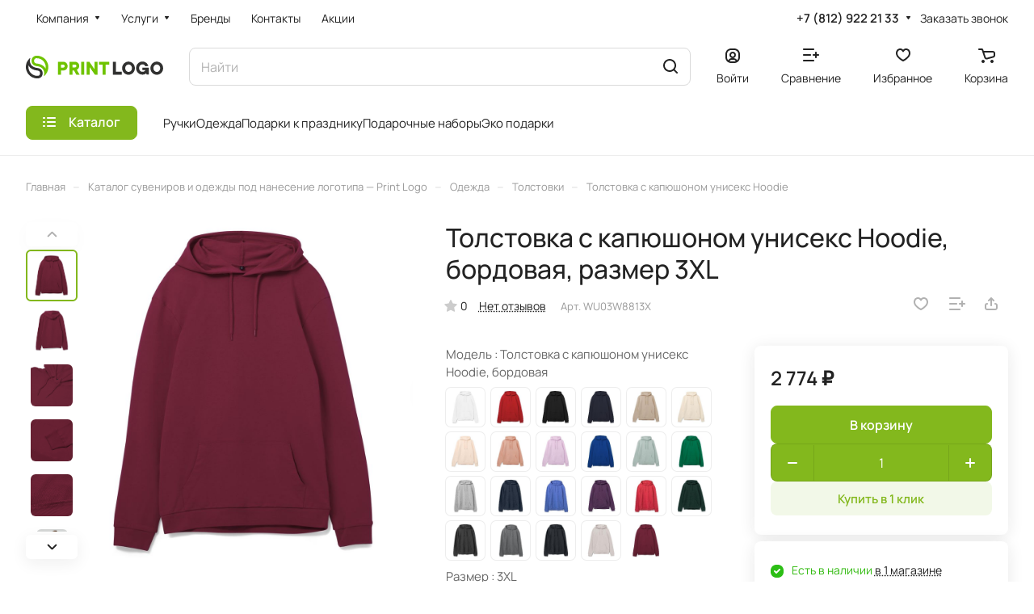

--- FILE ---
content_type: text/html; charset=UTF-8
request_url: https://print-logo.ru/catalog/odezhda/tolstovki/tolstovka-s-kapyushonom-uniseks-hoodie/?oid=681950
body_size: 66049
content:
<!DOCTYPE html>
<html xmlns="http://www.w3.org/1999/xhtml" xml:lang="ru" lang="ru" class="  ">

<head><link rel="canonical" href="https://print-logo.ru/catalog/odezhda/tolstovki/tolstovka-s-kapyushonom-uniseks-hoodie/" />
		<title>Толстовка с капюшоном унисекс Hoodie с логотипом | Нанесение фирменной символики на толстовки - Print Logo.</title>
		<meta name="viewport" content="initial-scale=1.0, width=device-width" />
		<meta name="HandheldFriendly" content="true" />
		<meta name="yes" content="yes" />
		<meta name="apple-mobile-web-app-status-bar-style" content="black" />
		<meta name="SKYPE_TOOLBAR" content="SKYPE_TOOLBAR_PARSER_COMPATIBLE" />
		<meta http-equiv="Content-Type" content="text/html; charset=UTF-8" />
<meta name="description" content="Толстовка с капюшоном унисекс Hoodie под нанесение логотипа. Брендированная промо одежда оптом. Доставка по СПб и России." />

<link href="/bitrix/js/ui/design-tokens/dist/ui.design-tokens.min.css?174415424323463" rel="stylesheet"/>
<link href="/bitrix/js/ui/fonts/opensans/ui.font.opensans.min.css?17441542432320" rel="stylesheet"/>
<link href="/bitrix/js/main/popup/dist/main.popup.bundle.min.css?175048577628056" rel="stylesheet"/>
<link href="/bitrix/css/arturgolubev.cookiealert/style.min.css?17569033804696" rel="stylesheet"/>
<link href="/bitrix/cache/css/s1/aspro-lite/page_a190cc5f056038923e6d1d7f7993bfa7/page_a190cc5f056038923e6d1d7f7993bfa7_v1.css?1769093648141888" rel="stylesheet"/>
<link href="/bitrix/cache/css/s1/aspro-lite/default_b71c9845cd93ddd6c0fb1ded7d65d5e1/default_b71c9845cd93ddd6c0fb1ded7d65d5e1_v1.css?17690936428598" rel="stylesheet"/>
<link href="/bitrix/panel/main/popup.min.css?174415425120774" rel="stylesheet"/>
<link href="/bitrix/cache/css/s1/aspro-lite/default_f052de15671b2a203c963baf31604c1e/default_f052de15671b2a203c963baf31604c1e_v1.css?17690935763300" rel="stylesheet"/>
<link href="/bitrix/cache/css/s1/aspro-lite/default_204624c9ca8a71fc3dfa6666722dac66/default_204624c9ca8a71fc3dfa6666722dac66_v1.css?17690935762156" rel="stylesheet"/>
<link href="/bitrix/cache/css/s1/aspro-lite/template_d1ad20020f8fcdb82caa1931b0956834/template_d1ad20020f8fcdb82caa1931b0956834_v1.css?1769093604241688" rel="stylesheet" data-template-style="true"/>
<script>if(!window.BX)window.BX={};if(!window.BX.message)window.BX.message=function(mess){if(typeof mess==='object'){for(let i in mess) {BX.message[i]=mess[i];} return true;}};</script>
<script>(window.BX||top.BX).message({"JS_CORE_LOADING":"Загрузка...","JS_CORE_NO_DATA":"- Нет данных -","JS_CORE_WINDOW_CLOSE":"Закрыть","JS_CORE_WINDOW_EXPAND":"Развернуть","JS_CORE_WINDOW_NARROW":"Свернуть в окно","JS_CORE_WINDOW_SAVE":"Сохранить","JS_CORE_WINDOW_CANCEL":"Отменить","JS_CORE_WINDOW_CONTINUE":"Продолжить","JS_CORE_H":"ч","JS_CORE_M":"м","JS_CORE_S":"с","JSADM_AI_HIDE_EXTRA":"Скрыть лишние","JSADM_AI_ALL_NOTIF":"Показать все","JSADM_AUTH_REQ":"Требуется авторизация!","JS_CORE_WINDOW_AUTH":"Войти","JS_CORE_IMAGE_FULL":"Полный размер"});</script>

<script src="/bitrix/js/main/core/core.min.js?1769093561242882"></script>

<script>BX.Runtime.registerExtension({"name":"main.core","namespace":"BX","loaded":true});</script>
<script>BX.setJSList(["\/bitrix\/js\/main\/core\/core_ajax.js","\/bitrix\/js\/main\/core\/core_promise.js","\/bitrix\/js\/main\/polyfill\/promise\/js\/promise.js","\/bitrix\/js\/main\/loadext\/loadext.js","\/bitrix\/js\/main\/loadext\/extension.js","\/bitrix\/js\/main\/polyfill\/promise\/js\/promise.js","\/bitrix\/js\/main\/polyfill\/find\/js\/find.js","\/bitrix\/js\/main\/polyfill\/includes\/js\/includes.js","\/bitrix\/js\/main\/polyfill\/matches\/js\/matches.js","\/bitrix\/js\/ui\/polyfill\/closest\/js\/closest.js","\/bitrix\/js\/main\/polyfill\/fill\/main.polyfill.fill.js","\/bitrix\/js\/main\/polyfill\/find\/js\/find.js","\/bitrix\/js\/main\/polyfill\/matches\/js\/matches.js","\/bitrix\/js\/main\/polyfill\/core\/dist\/polyfill.bundle.js","\/bitrix\/js\/main\/core\/core.js","\/bitrix\/js\/main\/polyfill\/intersectionobserver\/js\/intersectionobserver.js","\/bitrix\/js\/main\/lazyload\/dist\/lazyload.bundle.js","\/bitrix\/js\/main\/polyfill\/core\/dist\/polyfill.bundle.js","\/bitrix\/js\/main\/parambag\/dist\/parambag.bundle.js"]);
</script>
<script>BX.Runtime.registerExtension({"name":"ui.dexie","namespace":"BX.DexieExport","loaded":true});</script>
<script>BX.Runtime.registerExtension({"name":"fc","namespace":"window","loaded":true});</script>
<script>BX.Runtime.registerExtension({"name":"aspro_cookie","namespace":"window","loaded":true});</script>
<script>BX.Runtime.registerExtension({"name":"aspro_metrika.goals","namespace":"window","loaded":true});</script>
<script>BX.Runtime.registerExtension({"name":"aspro_logo","namespace":"window","loaded":true});</script>
<script>(window.BX||top.BX).message({"ADD_BASKET_PROPS_TITLE":"Выберите свойства, добавляемые в корзину","ADD_BASKET_PROPS_BUTTON_TITLE":"Выбрать"});</script>
<script>BX.Runtime.registerExtension({"name":"aspro_item_action","namespace":"window","loaded":true});</script>
<script>(window.BX||top.BX).message({"NOTICE_ADDED2CART":"В корзине","NOTICE_CLOSE":"Закрыть","NOTICE_MORE":"и ещё #COUNT# #PRODUCTS#","NOTICE_PRODUCT0":"товаров","NOTICE_PRODUCT1":"товар","NOTICE_PRODUCT2":"товара","NOTICE_ERROR":"Ошибка","NOTICE_REQUEST_ERROR":"Ошибка запроса","NOTICE_AUTHORIZED":"Вы успешно авторизовались","NOTICE_ADDED2COMPARE":"В сравнении","NOTICE_ADDED2FAVORITE":"В избранном","NOTICE_ADDED2SUBSCRIBE":"Вы подписались","NOTICE_REMOVED_FROM_COMPARE":"Удалено из сравнения","NOTICE_REMOVED_FROM_FAVORITE":"Удалено из избранного","NOTICE_REMOVED_FROM_SUBSCRIBE":"Удалено из подписки"});</script>
<script>BX.Runtime.registerExtension({"name":"aspro_notice","namespace":"window","loaded":true});</script>
<script>BX.Runtime.registerExtension({"name":"aspro_scroll_to_top","namespace":"window","loaded":true});</script>
<script>BX.Runtime.registerExtension({"name":"aspro_dropdown_select","namespace":"window","loaded":true});</script>
<script>(window.BX||top.BX).message({"CT_BST_SEARCH_BUTTON2":"Найти","SEARCH_IN_SITE_FULL":"По всему сайту","SEARCH_IN_SITE":"Везде","SEARCH_IN_CATALOG_FULL":"По каталогу","SEARCH_IN_CATALOG":"Каталог"});</script>
<script>BX.Runtime.registerExtension({"name":"aspro_searchtitle","namespace":"window","loaded":true});</script>
<script>BX.Runtime.registerExtension({"name":"aspro_drag_scroll","namespace":"window","loaded":true});</script>
<script>BX.Runtime.registerExtension({"name":"ui.design-tokens","namespace":"window","loaded":true});</script>
<script>BX.Runtime.registerExtension({"name":"ui.fonts.opensans","namespace":"window","loaded":true});</script>
<script>BX.Runtime.registerExtension({"name":"main.popup","namespace":"BX.Main","loaded":true});</script>
<script>BX.Runtime.registerExtension({"name":"popup","namespace":"window","loaded":true});</script>
<script>BX.Runtime.registerExtension({"name":"aspro_hover_block","namespace":"window","loaded":true});</script>
<script>BX.Runtime.registerExtension({"name":"aspro_fancybox","namespace":"window","loaded":true});</script>
<script>BX.Runtime.registerExtension({"name":"aspro_detail","namespace":"window","loaded":true});</script>
<script>BX.Runtime.registerExtension({"name":"aspro_swiper_init","namespace":"window","loaded":true});</script>
<script>BX.Runtime.registerExtension({"name":"aspro_swiper","namespace":"window","loaded":true});</script>
<script>BX.Runtime.registerExtension({"name":"aspro_swiper_events","namespace":"window","loaded":true});</script>
<script>BX.Runtime.registerExtension({"name":"aspro_rounded_columns","namespace":"window","loaded":true});</script>
<script>BX.Runtime.registerExtension({"name":"aspro_viewed","namespace":"window","loaded":true});</script>
<script>BX.Runtime.registerExtension({"name":"aspro_gallery","namespace":"window","loaded":true});</script>
<script>BX.Runtime.registerExtension({"name":"aspro_stores_amount","namespace":"window","loaded":true});</script>
<script>BX.Runtime.registerExtension({"name":"aspro_video","namespace":"window","loaded":true});</script>
<script>BX.Runtime.registerExtension({"name":"aspro_countdown","namespace":"window","loaded":true});</script>
<script>BX.Runtime.registerExtension({"name":"aspro_rating","namespace":"window","loaded":true});</script>
<script>BX.Runtime.registerExtension({"name":"aspro_reviews","namespace":"window","loaded":true});</script>
<script>BX.Runtime.registerExtension({"name":"aspro_share","namespace":"window","loaded":true});</script>
<script>BX.Runtime.registerExtension({"name":"aspro_hint","namespace":"window","loaded":true});</script>
<script>BX.Runtime.registerExtension({"name":"aspro_chip","namespace":"window","loaded":true});</script>
<script>BX.Runtime.registerExtension({"name":"aspro_select_offer_func","namespace":"window","loaded":true});</script>
<script>BX.Runtime.registerExtension({"name":"aspro_select_offer","namespace":"window","loaded":true});</script>
<script>BX.Runtime.registerExtension({"name":"aspro_select_offer_load","namespace":"window","loaded":true});</script>
<script>BX.Runtime.registerExtension({"name":"aspro_chars","namespace":"window","loaded":true});</script>
<script>BX.Runtime.registerExtension({"name":"aspro_catalog","namespace":"window","loaded":true});</script>
<script>BX.Runtime.registerExtension({"name":"aspro_catalog_block","namespace":"window","loaded":true});</script>
<script>BX.Runtime.registerExtension({"name":"main.pageobject","namespace":"BX","loaded":true});</script>
<script>(window.BX||top.BX).message({"JS_CORE_LOADING":"Загрузка...","JS_CORE_NO_DATA":"- Нет данных -","JS_CORE_WINDOW_CLOSE":"Закрыть","JS_CORE_WINDOW_EXPAND":"Развернуть","JS_CORE_WINDOW_NARROW":"Свернуть в окно","JS_CORE_WINDOW_SAVE":"Сохранить","JS_CORE_WINDOW_CANCEL":"Отменить","JS_CORE_WINDOW_CONTINUE":"Продолжить","JS_CORE_H":"ч","JS_CORE_M":"м","JS_CORE_S":"с","JSADM_AI_HIDE_EXTRA":"Скрыть лишние","JSADM_AI_ALL_NOTIF":"Показать все","JSADM_AUTH_REQ":"Требуется авторизация!","JS_CORE_WINDOW_AUTH":"Войти","JS_CORE_IMAGE_FULL":"Полный размер"});</script>
<script>BX.Runtime.registerExtension({"name":"window","namespace":"window","loaded":true});</script>
<script>BX.Runtime.registerExtension({"name":"aspro_uniform","namespace":"window","loaded":true});</script>
<script>BX.Runtime.registerExtension({"name":"aspro_back_url","namespace":"window","loaded":true});</script>
<script>BX.Runtime.registerExtension({"name":"aspro_skeleton","namespace":"window","loaded":true});</script>
<script>(window.BX||top.BX).message({"LANGUAGE_ID":"ru","FORMAT_DATE":"DD.MM.YYYY","FORMAT_DATETIME":"DD.MM.YYYY HH:MI:SS","COOKIE_PREFIX":"BITRIX_SM","SERVER_TZ_OFFSET":"10800","UTF_MODE":"Y","SITE_ID":"s1","SITE_DIR":"\/","USER_ID":"","SERVER_TIME":1769285289,"USER_TZ_OFFSET":0,"USER_TZ_AUTO":"Y","bitrix_sessid":"b2554e3de84aae7dc726a358b581b0e1"});</script>


<script  src="/bitrix/cache/js/s1/aspro-lite/kernel_main/kernel_main_v1.js?1769101518148499"></script>
<script src="/bitrix/js/ui/dexie/dist/dexie.bundle.min.js?1750485789102530"></script>
<script src="/bitrix/js/main/core/core_frame_cache.min.js?176909356110214"></script>
<script src="/bitrix/js/main/ajax.min.js?174415424322194"></script>
<script src="/bitrix/js/main/popup/dist/main.popup.bundle.min.js?176909356167515"></script>
<script src="/bitrix/js/main/rating.min.js?174415424312227"></script>
<script src="/bitrix/js/arturgolubev.cookiealert/script.min.js?17644016742889"></script>
<script>BX.setJSList(["\/bitrix\/js\/main\/pageobject\/dist\/pageobject.bundle.js","\/bitrix\/js\/main\/core\/core_window.js","\/bitrix\/js\/main\/session.js","\/bitrix\/js\/main\/date\/main.date.js","\/bitrix\/js\/main\/core\/core_date.js","\/bitrix\/js\/main\/utils.js","\/bitrix\/templates\/aspro-lite\/js\/jquery.history.js","\/bitrix\/templates\/aspro-lite\/components\/bitrix\/catalog.element\/main\/script.js","\/bitrix\/templates\/aspro-lite\/js\/hover-block.min.js","\/bitrix\/templates\/aspro-lite\/js\/jquery.fancybox.min.js","\/bitrix\/templates\/aspro-lite\/js\/slider.swiper.min.js","\/bitrix\/templates\/aspro-lite\/vendor\/js\/carousel\/swiper\/swiper-bundle.min.js","\/bitrix\/templates\/aspro-lite\/js\/slider.swiper.galleryEvents.min.js","\/bitrix\/templates\/aspro-lite\/js\/viewed.min.js","\/bitrix\/templates\/aspro-lite\/js\/gallery.min.js","\/bitrix\/templates\/aspro-lite\/js\/conditional\/stores_amount.min.js","\/bitrix\/templates\/aspro-lite\/vendor\/js\/jquery.plugin.min.js","\/bitrix\/templates\/aspro-lite\/vendor\/js\/countdown\/jquery.countdown.min.js","\/bitrix\/templates\/aspro-lite\/vendor\/js\/countdown\/jquery.countdown-ru.js","\/bitrix\/templates\/aspro-lite\/js\/conditional\/countdown.min.js","\/bitrix\/templates\/aspro-lite\/js\/select_offer_func.min.js","\/bitrix\/templates\/aspro-lite\/js\/select_offer.min.js","\/bitrix\/templates\/aspro-lite\/js\/select_offer_load.min.js","\/bitrix\/templates\/aspro-lite\/components\/bitrix\/catalog.section\/catalog_block\/script.js","\/bitrix\/templates\/aspro-lite\/js\/jquery.uniform.min.js","\/bitrix\/templates\/aspro-lite\/components\/bitrix\/sale.gift.main.products\/main\/script.js","\/bitrix\/templates\/aspro-lite\/components\/bitrix\/sale.gift.product\/main\/script.js","\/bitrix\/templates\/aspro-lite\/js\/observer.js","\/bitrix\/templates\/aspro-lite\/js\/lite.bootstrap.js","\/bitrix\/templates\/aspro-lite\/vendor\/jquery.cookie.js","\/bitrix\/templates\/aspro-lite\/vendor\/jquery.validate.min.js","\/bitrix\/templates\/aspro-lite\/vendor\/js\/ripple.js","\/bitrix\/templates\/aspro-lite\/js\/detectmobilebrowser.js","\/bitrix\/templates\/aspro-lite\/js\/matchMedia.js","\/bitrix\/templates\/aspro-lite\/js\/jquery.actual.min.js","\/bitrix\/templates\/aspro-lite\/js\/jquery-ui.min.js","\/bitrix\/templates\/aspro-lite\/js\/jqModal.js","\/bitrix\/templates\/aspro-lite\/js\/scrollTabs.js","\/bitrix\/templates\/aspro-lite\/js\/blocks\/controls.js","\/bitrix\/templates\/aspro-lite\/js\/blocks\/dropdown-product.js","\/bitrix\/templates\/aspro-lite\/js\/blocks\/hint.js","\/bitrix\/templates\/aspro-lite\/js\/blocks\/tabs-history.js","\/bitrix\/templates\/aspro-lite\/js\/general.js","\/bitrix\/templates\/aspro-lite\/js\/custom.js","\/bitrix\/templates\/aspro-lite\/js\/metrika.goals.min.js","\/bitrix\/templates\/aspro-lite\/js\/logo.min.js","\/bitrix\/templates\/aspro-lite\/js\/item-action.min.js","\/bitrix\/templates\/aspro-lite\/js\/notice.min.js","\/bitrix\/templates\/aspro-lite\/js\/scroll_to_top.min.js","\/bitrix\/templates\/aspro-lite\/components\/bitrix\/menu\/header\/script.js","\/bitrix\/templates\/aspro-lite\/js\/phones.js","\/bitrix\/components\/arturgolubev\/search.title\/script.js","\/bitrix\/templates\/aspro-lite\/components\/arturgolubev\/search.title\/corp\/script.js","\/bitrix\/templates\/aspro-lite\/js\/searchtitle.min.js","\/bitrix\/templates\/aspro-lite\/js\/dragscroll.min.js","\/bitrix\/templates\/aspro-lite\/components\/bitrix\/menu\/left\/script.js","\/bitrix\/templates\/aspro-lite\/components\/bitrix\/menu\/bottom\/script.js","\/bitrix\/components\/aspro\/developer.lite\/templates\/.default\/script.js","\/bitrix\/components\/aspro\/marketing.popup.lite\/templates\/.default\/script.js","\/bitrix\/templates\/aspro-lite\/js\/jquery.inputmask.bundle.min.js","\/bitrix\/templates\/aspro-lite\/components\/bitrix\/catalog.comments\/catalog\/script.js"]);</script>
<script>BX.setCSSList(["\/bitrix\/templates\/aspro-lite\/components\/bitrix\/catalog\/main\/style.css","\/bitrix\/templates\/aspro-lite\/css\/animation\/animate.min.css","\/bitrix\/templates\/aspro-lite\/components\/bitrix\/catalog.element\/main\/style.css","\/bitrix\/components\/aspro\/props.group.lite\/templates\/lite\/style.css","\/bitrix\/templates\/aspro-lite\/css\/jquery.fancybox.min.css","\/bitrix\/templates\/aspro-lite\/css\/fancybox-gallery.min.css","\/bitrix\/templates\/aspro-lite\/css\/detail.min.css","\/bitrix\/templates\/aspro-lite\/vendor\/css\/carousel\/swiper\/swiper-bundle.min.css","\/bitrix\/templates\/aspro-lite\/css\/slider.swiper.min.css","\/bitrix\/templates\/aspro-lite\/css\/slider.min.css","\/bitrix\/templates\/aspro-lite\/css\/rounded-columns.min.css","\/bitrix\/templates\/aspro-lite\/css\/gallery.min.css","\/bitrix\/templates\/aspro-lite\/css\/video-block.min.css","\/bitrix\/templates\/aspro-lite\/css\/conditional\/countdown.min.css","\/bitrix\/templates\/aspro-lite\/css\/rating.min.css","\/bitrix\/templates\/aspro-lite\/css\/reviews.min.css","\/bitrix\/templates\/aspro-lite\/css\/share.min.css","\/bitrix\/templates\/aspro-lite\/css\/blocks\/hint.min.css","\/bitrix\/templates\/aspro-lite\/css\/chip.min.css","\/bitrix\/templates\/aspro-lite\/css\/chars.min.css","\/bitrix\/templates\/aspro-lite\/components\/bitrix\/catalog.section\/catalog_block\/style.css","\/bitrix\/templates\/aspro-lite\/css\/catalog.min.css","\/bitrix\/templates\/aspro-lite\/css\/catalog-block.min.css","\/bitrix\/templates\/aspro-lite\/css\/back-url.min.css","\/bitrix\/templates\/aspro-lite\/css\/fonts\/manrope\/css\/manrope.min.css","\/bitrix\/templates\/aspro-lite\/css\/lite.bootstrap.css","\/bitrix\/templates\/aspro-lite\/vendor\/css\/ripple.css","\/bitrix\/templates\/aspro-lite\/css\/buttons.css","\/bitrix\/templates\/aspro-lite\/css\/svg.css","\/bitrix\/templates\/aspro-lite\/css\/header.css","\/bitrix\/templates\/aspro-lite\/css\/footer.css","\/bitrix\/templates\/aspro-lite\/css\/mobile-header.css","\/bitrix\/templates\/aspro-lite\/css\/mobile-menu.css","\/bitrix\/templates\/aspro-lite\/css\/header-fixed.css","\/bitrix\/templates\/aspro-lite\/css\/page-title-breadcrumb-pagination.css","\/bitrix\/templates\/aspro-lite\/css\/social-icons.css","\/bitrix\/templates\/aspro-lite\/css\/left-menu.css","\/bitrix\/templates\/aspro-lite\/css\/tabs.css","\/bitrix\/templates\/aspro-lite\/css\/bg-banner.css","\/bitrix\/templates\/aspro-lite\/css\/item-views.css","\/bitrix\/templates\/aspro-lite\/css\/blocks\/cross.css","\/bitrix\/templates\/aspro-lite\/css\/blocks\/dark-light-theme.css","\/bitrix\/templates\/aspro-lite\/css\/blocks\/flexbox.css","\/bitrix\/templates\/aspro-lite\/css\/blocks\/grid-list.css","\/bitrix\/templates\/aspro-lite\/css\/blocks\/gutters.css","\/bitrix\/templates\/aspro-lite\/css\/blocks\/hint.css","\/bitrix\/templates\/aspro-lite\/css\/blocks\/images.css","\/bitrix\/templates\/aspro-lite\/css\/blocks\/line-block.css","\/bitrix\/templates\/aspro-lite\/css\/blocks\/mobile-scrolled.css","\/bitrix\/templates\/aspro-lite\/css\/blocks\/popup.css","\/bitrix\/templates\/aspro-lite\/css\/blocks\/prices.css","\/bitrix\/templates\/aspro-lite\/css\/blocks\/scroller.css","\/bitrix\/templates\/aspro-lite\/css\/blocks\/social-list.css","\/bitrix\/templates\/aspro-lite\/css\/blocks\/sticker.css","\/bitrix\/templates\/aspro-lite\/css\/blocks\/sticky.css","\/bitrix\/templates\/.default\/ajax\/ajax.css","\/bitrix\/templates\/aspro-lite\/css\/item-action.min.css","\/bitrix\/templates\/aspro-lite\/css\/notice.min.css","\/bitrix\/templates\/aspro-lite\/css\/scroll_to_top.min.css","\/bitrix\/templates\/aspro-lite\/components\/bitrix\/menu\/header\/style.css","\/bitrix\/templates\/aspro-lite\/css\/dropdown-select.min.css","\/bitrix\/templates\/aspro-lite\/components\/arturgolubev\/search.title\/corp\/style.css","\/bitrix\/templates\/aspro-lite\/css\/dragscroll.min.css","\/bitrix\/templates\/aspro-lite\/components\/bitrix\/breadcrumb\/main\/style.css","\/bitrix\/templates\/aspro-lite\/components\/bitrix\/news.list\/banners\/style.css","\/bitrix\/templates\/aspro-lite\/components\/bitrix\/menu\/bottom\/style.css","\/bitrix\/components\/aspro\/developer.lite\/templates\/.default\/style.css","\/bitrix\/components\/aspro\/marketing.popup.lite\/templates\/.default\/style.css","\/bitrix\/templates\/aspro-lite\/styles.css","\/bitrix\/templates\/aspro-lite\/template_styles.css","\/bitrix\/templates\/aspro-lite\/css\/form.css","\/bitrix\/templates\/aspro-lite\/css\/colored.css","\/bitrix\/templates\/aspro-lite\/css\/responsive.css","\/bitrix\/templates\/aspro-lite\/css\/custom.css","\/bitrix\/templates\/aspro-lite\/components\/bitrix\/catalog.comments\/catalog\/style.css","\/bitrix\/components\/bitrix\/rating.vote\/templates\/standart_text\/style.css","\/bitrix\/components\/aspro\/catalog.viewed.lite\/templates\/main\/style.css","\/bitrix\/templates\/aspro-lite\/css\/skeleton.css","\/bitrix\/templates\/aspro-lite\/css\/bottom-icons-panel.css"]);</script>
<script>BX.message({'JS_REQUIRED':'Заполните это поле!','JS_FORMAT':'Неверный формат!','JS_FILE_EXT':'Недопустимое расширение файла!','JS_PASSWORD_COPY':'Пароли не совпадают!','JS_PASSWORD_LENGTH':'Минимум 6 символов!','JS_ERROR':'Неверно заполнено поле!','JS_FILE_SIZE':'Максимальный размер 5мб!','JS_FILE_BUTTON_NAME':'Выберите файл','JS_FILE_DEFAULT':'Файл не найден','JS_DATE':'Некорректная дата!','JS_DATETIME':'Некорректная дата/время!','JS_REQUIRED_LICENSES':'Согласитесь с условиями','JS_REQUIRED_OFFER':'Согласитесь с условиями','JS_INVALID_NUMBER':'Неверный номер','JS_INVALID_COUNTRY_CODE':'Неверный код страны','JS_TOO_SHORT':'Номер слишком короткий','JS_TOO_LONG':'Номер слишком длинный','S_CALLBACK':'Заказать звонок','S_QUESTION':'Задать вопрос','S_ASK_QUESTION':'Задать вопрос','S_FEEDBACK':'Оставить отзыв','ERROR_INCLUDE_MODULE_DIGITAL_TITLE':'Ошибка подключения модуля &laquo;Аспро: ЛайтШоп&raquo;','ERROR_INCLUDE_MODULE_DIGITAL_TEXT':'Ошибка подключения модуля &laquo;Аспро: ЛайтШоп&raquo;.<br />Пожалуйста установите модуль и повторите попытку','S_SERVICES':'Наши услуги','S_SERVICES_SHORT':'Услуги','S_TO_ALL_SERVICES':'Все услуги','S_CATALOG':'Каталог товаров','S_CATALOG_SHORT':'Каталог','S_TO_ALL_CATALOG':'Весь каталог','S_CATALOG_FAVORITES':'Наши товары','S_CATALOG_FAVORITES_SHORT':'Товары','S_NEWS':'Новости','S_TO_ALL_NEWS':'Все новости','S_COMPANY':'О компании','S_OTHER':'Прочее','S_CONTENT':'Контент','T_JS_ARTICLE':'Артикул: ','T_JS_NAME':'Наименование: ','T_JS_PRICE':'Цена: ','T_JS_QUANTITY':'Количество: ','T_JS_SUMM':'Сумма: ','FANCY_CLOSE':'Закрыть','FANCY_NEXT':'Вперед','FANCY_PREV':'Назад','CUSTOM_COLOR_CHOOSE':'Выбрать','CUSTOM_COLOR_CANCEL':'Отмена','S_MOBILE_MENU':'Меню','DIGITAL_T_MENU_BACK':'Назад','DIGITAL_T_MENU_CALLBACK':'Обратная связь','DIGITAL_T_MENU_CONTACTS_TITLE':'Будьте на связи','TITLE_BASKET':'В корзине товаров на #SUMM#','BASKET_SUMM':'#SUMM#','EMPTY_BASKET':'Корзина пуста','TITLE_BASKET_EMPTY':'Корзина пуста','BASKET':'Корзина','SEARCH_TITLE':'Поиск','SOCIAL_TITLE':'Оставайтесь на связи','LOGIN':'Войти','MY_CABINET':'Кабинет','SUBSCRIBE_TITLE':'Будьте всегда в курсе','HEADER_SCHEDULE':'Время работы','SEO_TEXT':'SEO описание','COMPANY_IMG':'Картинка компании','COMPANY_TEXT':'Описание компании','JS_RECAPTCHA_ERROR':'Пройдите проверку','JS_PROCESSING_ERROR':'Согласитесь с условиями!','CONFIG_SAVE_SUCCESS':'Настройки сохранены','CONFIG_SAVE_FAIL':'Ошибка сохранения настроек','CLEAR_FILE':'Отменить','ALL_SECTIONS_PROJECT':'Все проекты','RELOAD_PAGE':'Обновить страницу','REFRESH':'Поменять картинку','RECAPTCHA_TEXT':'Подтвердите, что вы не робот','SHOW':'Еще','HIDE':'Скрыть','FILTER_EXPAND_VALUES':'Показать все','FILTER_HIDE_VALUES':'Свернуть','COUNTDOWN_SEC':'сек','COUNTDOWN_MIN':'мин','COUNTDOWN_HOUR':'час','COUNTDOWN_DAY0':'дн','COUNTDOWN_DAY1':'дн','COUNTDOWN_DAY2':'дн','COUNTDOWN_WEAK0':'Недель','COUNTDOWN_WEAK1':'Неделя','COUNTDOWN_WEAK2':'Недели','COUNTDOWN_MONTH0':'Месяцев','COUNTDOWN_MONTH1':'Месяц','COUNTDOWN_MONTH2':'Месяца','COUNTDOWN_YEAR0':'Лет','COUNTDOWN_YEAR1':'Год','COUNTDOWN_YEAR2':'Года','COUNTDOWN_COMPACT_SEC':'с','COUNTDOWN_COMPACT_MIN':'м','COUNTDOWN_COMPACT_HOUR':'ч','COUNTDOWN_COMPACT_DAY':'д','COUNTDOWN_COMPACT_WEAK':'н','COUNTDOWN_COMPACT_MONTH':'м','COUNTDOWN_COMPACT_YEAR0':'л','COUNTDOWN_COMPACT_YEAR1':'г','BASKET_PRINT_BUTTON':'Распечатать','BASKET_CLEAR_ALL_BUTTON':'Очистить','BASKET_QUICK_ORDER_BUTTON':'Быстрый заказ','BASKET_CONTINUE_BUTTON':'Продолжить покупки','BASKET_ORDER_BUTTON':'Оформить заказ','SHARE_BUTTON':'Поделиться','BASKET_CHANGE_TITLE':'Ваш заказ','BASKET_CHANGE_LINK':'Изменить','MORE_INFO_SKU':'Купить','ITEM_ECONOMY':'Экономия','ITEM_ARTICLE':'Артикул: ','JS_FORMAT_ORDER':'имеет неверный формат','JS_BASKET_COUNT_TITLE':'В корзине товаров на SUMM','POPUP_VIDEO':'Видео','POPUP_GIFT_TEXT':'Нашли что-то особенное? Намекните другу о подарке!','ORDER_FIO_LABEL':'Ф.И.О.','ORDER_PHONE_LABEL':'Телефон','ORDER_REGISTER_BUTTON':'Регистрация','PRICES_TYPE':'Варианты цен','FILTER_HELPER_VALUES':' знач.','SHOW_MORE_SCU_MAIN':'Еще #COUNT#','SHOW_MORE_SCU_1':'предложение','SHOW_MORE_SCU_2':'предложения','SHOW_MORE_SCU_3':'предложений','PARENT_ITEM_NOT_FOUND':'Не найден основной товар для услуги в корзине. Обновите страницу и попробуйте снова.','S_FAVORITE':'Избранное','S_COMPARE':'Сравнение'})</script>
<style>html {--border-radius:8px;--theme-base-color:#83b81d;--theme-base-opacity-color:#83b81d1a;--theme-more-color:#83b81d;--theme-outer-border-radius:8px;--theme-text-transform:none;--theme-letter-spacing:normal;--theme-button-font-size:0%;--theme-button-padding-2px:0%;--theme-button-padding-1px:0%;--theme-more-color-hue:81;--theme-more-color-saturation:73%;--theme-more-color-lightness:42%;--theme-base-color-hue:81;--theme-base-color-saturation:73%;--theme-base-color-lightness:42%;--theme-lightness-hover-diff:6%;}</style>
<style>html {font-size:16px;--theme-font-family:Manrope;--theme-font-title-family:var(--theme-font-family);--theme-font-title-weight:500;}</style>
<style>html {--theme-page-width: 1500px;--theme-page-width-padding: 32px}</style>

            <script src="/bitrix/templates/aspro-lite/js/app.min.js?17441542512299"></script>
            <script data-skip-moving="true" src="/bitrix/js/main/jquery/jquery-3.6.0.min.js"></script>
            <script data-skip-moving="true" src="/bitrix/templates/aspro-lite/js/speed.min.js?=1744154251"></script>
        
<link href="/bitrix/templates/aspro-lite/css/print.min.css?174415425112929" data-template-style="true" rel="stylesheet" media="print">
<script>window.lazySizesConfig = window.lazySizesConfig || {};lazySizesConfig.loadMode = 1;lazySizesConfig.expand = 200;lazySizesConfig.expFactor = 1;lazySizesConfig.hFac = 0.1;window.lazySizesConfig.loadHidden = false;</script>
<script src="/bitrix/templates/aspro-lite/vendor/lazysizes.min.js" data-skip-moving="true" defer=""></script>
<script src="/bitrix/templates/aspro-lite/vendor/ls.unveilhooks.min.js" data-skip-moving="true" defer=""></script>
<link rel="shortcut icon" href="/favicon.svg" type="image/svg+xml" />
<link rel="apple-touch-icon" sizes="180x180" href="/upload/CLite/390/iuj7uu17kyqvhp0ibtbr8xn937gp2zc2.svg" />
<meta property="og:description" content="Толстовка с капюшоном унисекс Hoodie под нанесение логотипа. Брендированная промо одежда оптом. Доставка по СПб и России." />
<meta property="og:image" content="https://print-logo.ru:443/upload/iblock/325/evzz2zffkydcyv4odg6h9xlj3sx8k1sh.jpg" />
<link rel="image_src" href="https://print-logo.ru:443/upload/iblock/325/evzz2zffkydcyv4odg6h9xlj3sx8k1sh.jpg"  />
<meta property="og:title" content="Толстовка с капюшоном унисекс Hoodie с логотипом | Нанесение фирменной символики на толстовки - Print Logo." />
<meta property="og:type" content="website" />
<meta property="og:url" content="https://print-logo.ru:443/catalog/odezhda/tolstovki/tolstovka-s-kapyushonom-uniseks-hoodie/?oid=681950" />



<script  src="/bitrix/cache/js/s1/aspro-lite/template_3b7f5915a82049e611a0e3efe013251d/template_3b7f5915a82049e611a0e3efe013251d_v1.js?1769093604354529"></script>
<script  src="/bitrix/cache/js/s1/aspro-lite/page_b6014d3caa0f132798f9f57f46ac438d/page_b6014d3caa0f132798f9f57f46ac438d_v1.js?1769093642356366"></script>
<script  src="/bitrix/cache/js/s1/aspro-lite/default_cd49aa653365053c7f5ef84e93ac2863/default_cd49aa653365053c7f5ef84e93ac2863_v1.js?17690936428574"></script>

				<style>html {--header-height:193px;}</style>	</head>
	<body class="block-wo-title  site_s1   side_left hide_menu_page region_confirm_normal header_fill_ fixed_y mfixed_y mfixed_view_always title_position_left mmenu_leftside mheader-v1 footer-v1 fill_bg_ header-v4 title-v1 bottom-icons-panel_y with_order with_cabinet with_phones theme-light" id="main" data-site="/">
		<div class="bx_areas"></div>

		
		<div id="panel"></div>


		<!--'start_frame_cache_4bYrEX'--><!--'end_frame_cache_4bYrEX'-->				                                <script data-skip-moving="true">
            var solutionName = 'arLiteOptions';
            var arAsproOptions = window[solutionName] = ({});
            var arAsproCounters = {};
            var arBasketItems = {};
        </script>
        <script src="/bitrix/templates/aspro-lite/js/setTheme.php?site_id=s1&site_dir=/" data-skip-moving="true"></script>
        <script>

        if (arAsproOptions.SITE_ADDRESS){
            arAsproOptions.SITE_ADDRESS = arAsproOptions.SITE_ADDRESS.replace(/'/g, "");
        }

        window.basketJSParams = window.basketJSParams || [];
        window.dataLayer = window.dataLayer || [];        BX.message({'MIN_ORDER_PRICE_TEXT':'<b>Минимальная сумма заказа #PRICE#<\/b><br/>Пожалуйста, добавьте еще товаров в корзину','LICENSES_TEXT':'Продолжая, вы соглашаетесь с <a href=\"/include/licenses_detail.php\" target=\"_blank\">политикой конфиденциальности<\/a>','OFFER_TEXT':'Продолжая, вы соглашаетесь с <a href=\"/include/offer_detail.php\" target=\"_blank\">публичной офертой<\/a>','LICENSES_OFFER_TEXT':'Продолжая, вы соглашаетесь с <a href=\"/include/licenses_detail.php\" target=\"_blank\">политикой конфиденциальности<\/a> и с <a href=\"/include/offer_detail.php\" target=\"_blank\">публичной офертой<\/a>'});
        arAsproOptions.PAGES.FRONT_PAGE = window[solutionName].PAGES.FRONT_PAGE = "";
        arAsproOptions.PAGES.BASKET_PAGE = window[solutionName].PAGES.BASKET_PAGE = "";
        arAsproOptions.PAGES.ORDER_PAGE = window[solutionName].PAGES.ORDER_PAGE = "";
        arAsproOptions.PAGES.PERSONAL_PAGE = window[solutionName].PAGES.PERSONAL_PAGE = "";
        arAsproOptions.PAGES.CATALOG_PAGE = window[solutionName].PAGES.CATALOG_PAGE = "1";
        </script>
        <!--'start_frame_cache_options-block'-->            <script>
            var arAsproCounters = {'BASKET':{'ITEMS':[],'COUNT':'0','TITLE':'Корзина пуста'},'DELAY':{'ITEMS':[],'COUNT':'0'},'NOT_AVAILABLE':{'ITEMS':[],'COUNT':'0'},'COMPARE':{'ITEMS':[],'COUNT':'0','TITLE':'Список сравниваемых элементов'},'FAVORITE':{'ITEMS':[],'COUNT':'0','TITLE':'Избранные товары'},'SUBSCRIBE':{'ITEMS':[],'COUNT':'0','TITLE':'Подписка на товары'}};
            </script>
            <!--'end_frame_cache_options-block'-->
		<div class="body  hover_">
			<div class="body_media"></div>

						<div class="headers-container">				
				<div class="title-v1" data-ajax-block="HEADER" data-ajax-callback="headerInit">
										
<header class="header_4 header  header--narrow ">
	<div class="header__inner  header__inner--no-pt">

		
		<div class="header__top-part " data-ajax-load-block="HEADER_TOP_PART">
							<div class="maxwidth-theme">
							
			<div class="header__top-inner">

				
								<div class="header__top-item header-menu dotted-flex-1 hide-dotted">
					<nav class="mega-menu sliced">
						    <div class="catalog_icons_">
        <div class="header-menu__wrapper">
                                            <div class="header-menu__item unvisible header-menu__item--first  header-menu__item--dropdown">
                                            <a class="header-menu__link header-menu__link--top-level light-opacity-hover fill-theme-hover banner-light-text dark_link" href="/company/">
                            <span class="header-menu__title font_14">
                                Компания                            </span>
                                                            <i class="svg inline  header-menu__wide-submenu-right-arrow fill-dark-light-block banner-light-icon-fill inline " aria-hidden="true"><svg width="7" height="5" ><use xlink:href="/bitrix/templates/aspro-lite/images/svg/arrows.svg?1744154251#down-7-5"></use></svg></i>                                                    </a>
                                                                                    <div class="header-menu__dropdown-menu dropdown-menu-wrapper dropdown-menu-wrapper--visible dropdown-menu-wrapper--woffset">
                            <div class="dropdown-menu-inner rounded-x ">

                                
                                
                                
                                <ul class="header-menu__dropdown-menu-inner ">
                                                                                                                                                                <li class="header-menu__dropdown-item  count_ ">
                                                <a class="font_15 dropdown-menu-item dark_link fill-dark-light-block " href="/company/index.php">
                                                    О компании                                                                                                    </a>
                                                                                            </li>
                                                                                                                                                                                                        <li class="header-menu__dropdown-item  count_ ">
                                                <a class="font_15 dropdown-menu-item dark_link fill-dark-light-block " href="/company/licenses/">
                                                    Сертификаты                                                                                                    </a>
                                                                                            </li>
                                                                                                                                                                                                        <li class="header-menu__dropdown-item  count_ ">
                                                <a class="font_15 dropdown-menu-item dark_link fill-dark-light-block " href="/company/docs/">
                                                    Каталоги                                                                                                    </a>
                                                                                            </li>
                                                                                                                                                                                                        <li class="header-menu__dropdown-item  count_ ">
                                                <a class="font_15 dropdown-menu-item dark_link fill-dark-light-block " href="/company/reviews/">
                                                    Отзывы                                                                                                    </a>
                                                                                            </li>
                                                                                                            </ul>

                                                                                            </div>
                        </div>
                                                        </div>
                                                            <div class="header-menu__item unvisible   header-menu__item--dropdown">
                                            <a class="header-menu__link header-menu__link--top-level light-opacity-hover fill-theme-hover banner-light-text dark_link" href="/services/">
                            <span class="header-menu__title font_14">
                                Услуги                            </span>
                                                            <i class="svg inline  header-menu__wide-submenu-right-arrow fill-dark-light-block banner-light-icon-fill inline " aria-hidden="true"><svg width="7" height="5" ><use xlink:href="/bitrix/templates/aspro-lite/images/svg/arrows.svg?1744154251#down-7-5"></use></svg></i>                                                    </a>
                                                                                    <div class="header-menu__dropdown-menu dropdown-menu-wrapper dropdown-menu-wrapper--visible dropdown-menu-wrapper--woffset">
                            <div class="dropdown-menu-inner rounded-x ">

                                
                                
                                
                                <ul class="header-menu__dropdown-menu-inner ">
                                                                                                                                                                <li class="header-menu__dropdown-item  count_ ">
                                                <a class="font_15 dropdown-menu-item dark_link fill-dark-light-block " href="/services/brendirovanie-korporativnoy-odezhdy-i-podarkov/">
                                                    Брендирование корпоративной одежды и подарков                                                                                                    </a>
                                                                                            </li>
                                                                                                                                                                                                        <li class="header-menu__dropdown-item  count_ ">
                                                <a class="font_15 dropdown-menu-item dark_link fill-dark-light-block " href="/services/vyazanie-na-zakaz/">
                                                     Вязание на заказ                                                                                                    </a>
                                                                                            </li>
                                                                                                                                                                                                        <li class="header-menu__dropdown-item  count_ ">
                                                <a class="font_15 dropdown-menu-item dark_link fill-dark-light-block " href="/services/vyshivka/">
                                                    Вышивка                                                                                                    </a>
                                                                                            </li>
                                                                                                                                                                                                        <li class="header-menu__dropdown-item  count_ ">
                                                <a class="font_15 dropdown-menu-item dark_link fill-dark-light-block " href="/services/lazernaya-gravirovka/">
                                                    Лазерная гравировка                                                                                                    </a>
                                                                                            </li>
                                                                                                                                                                                                        <li class="header-menu__dropdown-item  count_ ">
                                                <a class="font_15 dropdown-menu-item dark_link fill-dark-light-block " href="/services/leybly-i-shildy/">
                                                    Лейблы и шильды                                                                                                    </a>
                                                                                            </li>
                                                                                                                                                                                                        <li class="header-menu__dropdown-item  count_ ">
                                                <a class="font_15 dropdown-menu-item dark_link fill-dark-light-block " href="/services/nadglazurnaya-dekol/">
                                                    Надглазурная деколь                                                                                                    </a>
                                                                                            </li>
                                                                                                                                                                                                        <li class="header-menu__dropdown-item  count_ ">
                                                <a class="font_15 dropdown-menu-item dark_link fill-dark-light-block " href="/services/nakleyka-pod-smoloy/">
                                                    Наклейка под смолой                                                                                                    </a>
                                                                                            </li>
                                                                                                                                                                                                        <li class="header-menu__dropdown-item  count_ ">
                                                <a class="font_15 dropdown-menu-item dark_link fill-dark-light-block " href="/services/pechat-na-tkani/">
                                                    Печать на ткани                                                                                                    </a>
                                                                                            </li>
                                                                                                                                                                                                        <li class="header-menu__dropdown-item  count_ ">
                                                <a class="font_15 dropdown-menu-item dark_link fill-dark-light-block " href="/services/sublimatsiya/">
                                                    Сублимация                                                                                                    </a>
                                                                                            </li>
                                                                                                                                                                                                        <li class="header-menu__dropdown-item  count_ ">
                                                <a class="font_15 dropdown-menu-item dark_link fill-dark-light-block " href="/services/tampopechat/">
                                                    Тампопечать                                                                                                    </a>
                                                                                            </li>
                                                                                                                                                                                                        <li class="header-menu__dropdown-item  count_ ">
                                                <a class="font_15 dropdown-menu-item dark_link fill-dark-light-block " href="/services/tisnenie/">
                                                    Тиснение                                                                                                    </a>
                                                                                            </li>
                                                                                                                                                                                                        <li class="header-menu__dropdown-item  count_ ">
                                                <a class="font_15 dropdown-menu-item dark_link fill-dark-light-block " href="/services/uf-pechat/">
                                                    УФ-печать                                                                                                    </a>
                                                                                            </li>
                                                                                                                                                                                                        <li class="header-menu__dropdown-item  count_ ">
                                                <a class="font_15 dropdown-menu-item dark_link fill-dark-light-block " href="/services/fleks/">
                                                    Флекс                                                                                                    </a>
                                                                                            </li>
                                                                                                                                                                                                        <li class="header-menu__dropdown-item  count_ ">
                                                <a class="font_15 dropdown-menu-item dark_link fill-dark-light-block " href="/services/tsifrovaya-pechat/">
                                                    Цифровая печать                                                                                                    </a>
                                                                                            </li>
                                                                                                                                                                                                        <li class="header-menu__dropdown-item  count_ ">
                                                <a class="font_15 dropdown-menu-item dark_link fill-dark-light-block " href="/services/shelkografiya/">
                                                    Шелкография                                                                                                    </a>
                                                                                            </li>
                                                                                                            </ul>

                                                                                            </div>
                        </div>
                                                        </div>
                                                            <div class="header-menu__item unvisible   ">
                                            <a class="header-menu__link header-menu__link--top-level light-opacity-hover fill-theme-hover banner-light-text dark_link" href="/brands/">
                            <span class="header-menu__title font_14">
                                Бренды                            </span>
                                                    </a>
                                                                                                </div>
                                                            <div class="header-menu__item unvisible   ">
                                            <a class="header-menu__link header-menu__link--top-level light-opacity-hover fill-theme-hover banner-light-text dark_link" href="/contacts/">
                            <span class="header-menu__title font_14">
                                Контакты                            </span>
                                                    </a>
                                                                                                </div>
                                                            <div class="header-menu__item unvisible  header-menu__item--last ">
                                            <a class="header-menu__link header-menu__link--top-level light-opacity-hover fill-theme-hover banner-light-text dark_link" href="/sales/">
                            <span class="header-menu__title font_14">
                                Акции                            </span>
                                                    </a>
                                                                                                </div>
                            
                            <div class="header-menu__item header-menu__item--more-items unvisible">
                    <div class="header-menu__link banner-light-icon-fill fill-dark-light-block light-opacity-hover">
                        <i class="svg inline  inline " aria-hidden="true"><svg width="15" height="3" ><use xlink:href="/bitrix/templates/aspro-lite/images/svg/header_icons.svg?1744154251#dots-15-3"></use></svg></i>                    </div>
                    <div class="header-menu__dropdown-menu dropdown-menu-wrapper dropdown-menu-wrapper--visible dropdown-menu-wrapper--woffset">
                        <ul class="header-menu__more-items-list dropdown-menu-inner rounded-x"></ul>
                    </div>
                </div>
                    </div>
    </div>
    <script data-skip-moving="true">
        if (typeof topMenuAction !== 'function'){
            function topMenuAction() {
                //CheckTopMenuPadding();
                //CheckTopMenuOncePadding();
                if (typeof CheckTopMenuDotted !== 'function'){
                    let timerID = setInterval(function(){
                        if (typeof CheckTopMenuDotted === 'function'){
                            CheckTopMenuDotted();
                            clearInterval(timerID);
                        }
                    }, 100);
                } else {
                    CheckTopMenuDotted();
                }
            }
        }

    </script>
					</nav>
				</div>

												
            <div class="header__top-item no-shrinked " data-ajax-load-block="HEADER_TOGGLE_PHONE">
                
                                                <div class="">
                                <div class="phones">
                                                                        <div class="phones__phones-wrapper">
                                                                                        
                                <div class="phones__inner phones__inner--big fill-theme-parent">
                <a class="phones__phone-link phones__phone-first dark_link banner-light-text menu-light-text icon-block__name" href="tel:+78129222133">+7 (812) 922 21 33</a>
                                    <div class="phones__dropdown ">
                        <div class="dropdown dropdown--relative">
                                                                                            <div class="phones__phone-more dropdown__item color-theme-hover dropdown__item--first dropdown__item--last">
                                    <a class="phones__phone-link dark_link phones__phone-link--no_descript" rel="nofollow" href="tel:+78129222133">+7 (812) 922 21 33</a>
                                </div>
                                                        <div class="phones__dropdown-item callback-item">
                                <div class="animate-load btn btn-default btn-wide btn-sm" data-event="jqm" data-param-id="5" data-name="callback">
                                    Заказать звонок                                </div>
                            </div>
                        </div>
                        <div class="dropdown dropdown--relative">
                                                                                    <div class="phones__dropdown-item">
                                                    <div class="email__title phones__dropdown-title">
                        E-mail                    </div>
                                <div class="phones__dropdown-value">
                                        <div>
                        <a href="mailto:info@print-logo.ru">info@print-logo.ru</a>                    </div>
                </div>

                                    </div>
                                                                                                                            <div class="phones__dropdown-item">
            
                            <div class="schedule__title phones__dropdown-title">
                    Режим работы                </div>
            
            <div class="phones__dropdown-value">
                                <div class="schedule__text  ">
                                            пн-пт с 10 до 18 часов                                    </div>
            </div>

                            </div>
                                    

	<!-- noindex -->
			<div class="phones__dropdown-item social-item">
	
	<div class="social">
		<ul class="social__items social__items--md social__items--type-color social__items--grid">
																																	<li class="social__item grid-list__item hover_blink vkontakte ">
							<a class="social__link shine" href="https://vk.com/print_logo_ru" target="_blank" rel="nofollow" title="ВКонтакте"></a>
						</li>
																																																																																																																		<li class="social__item grid-list__item hover_blink whatsapp ">
							<a class="social__link shine" href="https://wa.me/+79112548767" target="_blank" rel="nofollow" title="Whats App"></a>
						</li>
																																																						</ul>

			</div>

			</div>
		<!-- /noindex -->
                        </div>
                    </div>
                    <span class="more-arrow banner-light-icon-fill menu-light-icon-fill fill-dark-light-block">
                        <i class="svg inline  inline " aria-hidden="true"><svg width="7" height="5" ><use xlink:href="/bitrix/templates/aspro-lite/images/svg/arrows.svg?1744154251#down-7-5"></use></svg></i>                                            </span>
                            </div>
                                                                        </div>

                                                                            <div>
                                            <div class="phones__callback light-opacity-hover animate-load dark_link banner-light-text menu-light-text hide-1200" data-event="jqm" data-param-id="5" data-name="callback">
                                                Заказать звонок                                            </div>
                                        </div>
                                                                    </div>
                            </div>
                        
                
            </div>


            
												
												
            <div class="header__top-item hidden" data-ajax-load-block="HEADER_TOGGLE_THEME_SELECTOR">
                
            </div>


            				

			</div>
							</div>
					</div>

		
		
		<div class="header__main-part   header__main-part--long part-with-search"  data-ajax-load-block="HEADER_MAIN_PART">

							<div class="maxwidth-theme">
			
			<div class="header__main-inner relative part-with-search__inner">

				<div class="header__main-item">
					<div class="line-block line-block--40">
												<div class="logo  line-block__item no-shrinked">
							<!--'start_frame_cache_header-buffered-logo1'--><a class="menu-light-icon-fill banner-light-icon-fill" href="/"><svg width="1472" height="243" viewBox="0 0 1472 243" fill="none" xmlns="http://www.w3.org/2000/svg">
<path fill-rule="evenodd" clip-rule="evenodd" d="M191.809 221.166C199.077 215.975 205.826 209.745 211.537 202.477C234.38 175.481 243.724 143.813 240.609 108.51C239.052 93.9741 234.899 80.4761 228.15 67.4973C206.865 25.4461 163.775 -0.511507 117.051 0.00764439C108.226 0.00764439 99.9194 1.04595 92.1321 4.68001C81.23 9.87152 72.9235 17.1396 67.2129 27.5227C63.0597 35.3099 61.5022 44.1355 61.5022 52.9611C61.5022 60.7484 62.0214 69.0548 65.1363 76.8421C73.4427 97.6081 91.0938 106.953 111.86 111.106C117.051 112.144 122.762 112.144 127.954 113.183C137.817 114.74 148.2 117.855 157.026 122.527C176.754 132.391 189.733 148.485 194.924 169.77C197.52 179.634 197.52 190.017 196.482 200.4C195.962 207.668 193.886 214.936 191.809 221.166ZM212.056 139.14C213.614 130.315 213.614 120.97 212.575 111.625C211.537 100.204 207.903 89.8209 202.711 79.957C187.137 47.2504 153.392 27.0035 117.051 27.0035C113.417 27.0035 107.188 27.0035 103.553 29.0801C98.362 31.6759 93.6896 34.7908 91.0938 39.9823C89.0172 44.1355 88.4981 48.8079 88.4981 53.4802C88.4981 57.6335 88.4981 62.3058 90.0555 66.459C94.7279 77.8804 105.111 81.5144 117.051 84.1102C121.724 85.1485 126.915 85.1485 132.107 85.6676C145.086 88.2634 157.545 91.8975 168.967 98.1273C188.175 107.472 202.711 121.489 212.056 139.14Z" fill="#6FC300"/>
<path fill-rule="evenodd" clip-rule="evenodd" d="M49.0428 21.8118C41.7747 27.0033 35.0257 33.2331 29.3151 40.5012C6.4724 67.4971 -2.87233 99.1653 0.761734 134.468C2.31919 149.004 6.4724 162.502 13.2214 175.481C33.9874 217.532 77.5962 244.009 124.32 242.97C132.626 242.97 141.452 241.932 149.239 238.298C160.141 233.106 168.967 225.838 174.158 215.455C178.312 207.668 179.869 198.842 179.869 190.017C179.869 182.23 179.35 173.923 176.235 166.136C167.929 145.37 150.277 136.025 128.992 131.872C123.801 130.834 118.609 130.834 112.898 129.795C103.035 128.238 93.1707 125.123 83.826 120.451C64.0982 110.587 51.1194 94.493 45.9279 73.2078C43.3322 63.3439 43.3322 52.9609 44.3705 42.5778C44.8896 35.3097 46.4471 28.0416 49.0428 21.8118ZM28.7959 103.838C27.2385 112.663 27.2385 122.008 28.2768 131.353C29.3151 142.774 32.9491 153.157 37.6215 163.021C54.2343 195.728 87.9792 215.974 124.32 215.455C127.954 215.455 134.184 215.455 137.299 213.379C142.49 210.783 147.162 207.668 149.758 202.476C151.835 198.323 152.354 193.651 152.354 188.979C152.354 184.825 152.354 180.153 150.797 176C146.124 164.059 135.741 160.944 123.801 158.349C119.128 157.31 113.418 157.31 108.226 156.272C95.2473 154.195 82.7877 150.561 71.3663 144.332C52.6769 135.506 38.1406 121.489 28.7959 103.838Z" fill="#313130"/>
<path d="M398.432 64.3826C405.7 64.3826 412.449 65.4209 418.159 68.0166C424.389 70.6124 429.581 73.7273 433.734 77.8805C438.406 82.0337 441.521 87.2252 444.117 92.9359C446.713 98.6466 447.751 104.876 447.751 111.625C447.751 118.374 446.193 124.085 444.117 130.315C441.521 136.025 438.406 141.217 433.734 145.37C429.581 149.523 424.389 153.157 418.159 155.234C412.449 157.83 405.7 158.868 398.432 158.868H376.627V202.996H344.44V64.3826H398.432ZM398.432 127.719C403.623 127.719 407.776 126.162 410.891 123.047C414.006 119.932 416.083 115.779 416.083 111.625C416.083 106.953 414.525 103.319 410.891 100.204C407.257 97.0891 403.104 95.5317 398.432 95.5317H376.627V128.238H398.432V127.719ZM524.066 64.3826C531.334 64.3826 537.564 65.4209 543.794 68.0166C549.505 70.0932 554.696 73.2081 558.849 77.3614C563.003 81.5146 566.637 86.1869 568.713 91.3784C571.309 96.57 572.347 102.281 572.347 108.51C572.347 116.298 570.79 123.047 568.194 128.238C565.598 133.43 562.483 137.583 559.368 141.217C556.254 144.851 553.139 146.928 550.024 148.485C547.428 150.043 545.871 150.562 545.871 150.562L576.5 203.515H541.198L515.76 157.311H499.147V203.515H467.479V64.3826H524.066ZM524.066 125.642C529.777 125.642 533.93 124.085 537.045 120.97C540.16 117.855 541.717 114.221 541.717 110.068C541.717 105.915 540.16 102.281 537.045 99.1657C533.93 96.57 529.777 95.0125 524.066 95.0125H499.666V125.642H524.066ZM624.782 202.996H593.113V64.3826H624.782V202.996ZM768.067 64.3826V202.996H739.514L683.446 121.489V202.996H651.777V64.3826H680.331L736.399 145.889V64.3826H768.067ZM854.766 202.996H823.097V95.0125H783.642V64.3826H894.74V95.0125H855.285V202.996H854.766Z" fill="#6FC300"/>
<path d="M933.677 64.3824H965.345V172.366H1028.16V202.996H933.677V64.3824ZM1137.18 133.43C1137.18 127.719 1136.15 122.527 1134.59 117.855C1132.51 113.183 1129.92 109.029 1126.8 105.395C1123.17 101.761 1119.53 99.1655 1115.38 97.0889C1110.71 95.0123 1106.55 93.974 1101.36 93.974C1096.69 93.974 1091.5 95.0123 1087.35 97.0889C1082.67 99.1655 1079.04 101.761 1075.92 105.395C1072.81 109.029 1070.21 113.183 1068.14 117.855C1066.06 122.527 1065.54 127.719 1065.54 133.43C1065.54 139.14 1066.58 144.332 1068.14 149.523C1070.21 154.196 1072.81 158.349 1075.92 161.983C1079.56 165.617 1083.19 168.213 1087.35 170.289C1091.5 172.366 1096.17 173.404 1101.36 173.404C1106.55 173.404 1111.23 172.366 1115.38 170.289C1120.05 168.213 1123.69 165.617 1126.8 161.983C1129.92 158.349 1132.51 154.196 1134.59 149.523C1136.15 144.332 1137.18 139.14 1137.18 133.43ZM1168.85 133.43C1168.85 143.293 1166.78 152.638 1163.14 161.464C1159.51 169.77 1154.84 177.557 1148.61 183.787C1142.38 190.017 1135.11 195.209 1126.8 198.843C1118.49 202.477 1109.67 204.034 1100.32 204.034C1090.98 204.034 1082.15 202.477 1073.85 198.843C1065.54 195.209 1058.27 190.017 1052.04 183.787C1045.81 177.557 1041.14 169.77 1037.51 161.464C1033.87 152.638 1031.8 143.813 1031.8 133.43C1031.8 123.566 1033.35 114.74 1037.51 105.915C1041.14 97.0889 1045.81 89.8208 1052.04 83.591C1058.27 77.3612 1065.54 72.1697 1073.85 68.5356C1082.15 64.9015 1090.98 63.3441 1100.32 63.3441C1109.67 63.3441 1118.49 64.9015 1126.8 68.5356C1135.11 72.1697 1142.38 76.842 1148.61 83.591C1154.84 89.8208 1159.51 97.6081 1163.14 105.915C1166.78 114.221 1168.85 123.566 1168.85 133.43ZM1250.36 127.719H1317.33V202.477H1295.53L1289.81 188.979C1286.7 191.574 1283.07 194.17 1278.91 196.247C1275.28 197.804 1271.64 199.881 1266.45 200.919C1261.78 202.477 1256.07 202.996 1249.84 202.996C1240.5 202.996 1231.67 201.438 1223.36 197.804C1215.06 194.17 1207.79 188.979 1201.56 182.749C1195.33 176.519 1190.66 168.732 1187.02 160.425C1183.39 151.6 1181.83 142.774 1181.83 132.391C1181.83 122.527 1183.39 113.702 1187.02 104.876C1190.66 96.0506 1195.33 88.7825 1201.56 82.5527C1207.79 76.3229 1215.06 71.1314 1223.36 67.4973C1231.67 63.8632 1240.5 62.3058 1249.84 62.3058C1258.15 62.3058 1265.41 63.3441 1272.68 65.9398C1279.43 68.5356 1285.66 72.1697 1291.37 76.842C1296.56 81.5144 1301.24 86.7059 1304.87 92.4166C1308.5 98.1272 1311.1 104.357 1312.66 110.587L1279.95 112.663C1278.91 110.068 1277.87 107.991 1276.32 105.395C1274.76 102.8 1272.68 100.723 1270.09 99.1655C1267.49 97.0889 1264.9 95.5315 1261.26 94.4932C1258.15 93.4549 1254.51 92.9357 1249.84 92.9357C1245.17 92.9357 1239.98 93.974 1235.82 96.0506C1231.15 98.1272 1227.52 100.723 1224.4 104.357C1221.29 107.991 1218.69 112.144 1216.61 116.817C1214.54 121.489 1213.5 126.681 1213.5 132.391C1213.5 138.102 1214.54 143.293 1216.61 148.485C1218.17 153.157 1221.29 157.311 1224.4 160.945C1227.52 164.579 1231.67 167.174 1235.82 169.251C1239.98 171.328 1244.65 172.366 1249.84 172.366C1254.51 172.366 1258.15 171.847 1261.78 170.808C1265.41 169.77 1268.53 168.213 1270.61 166.655C1273.2 164.579 1275.28 163.021 1276.84 160.425C1278.39 158.349 1279.43 156.272 1280.47 153.676H1249.84V127.719H1250.36ZM1439.33 133.43C1439.33 127.719 1438.29 122.527 1436.73 117.855C1434.66 113.183 1432.06 109.029 1428.95 105.395C1425.83 101.761 1421.68 99.1655 1417.53 97.0889C1412.85 95.0123 1408.7 93.974 1403.51 93.974C1398.84 93.974 1393.65 95.0123 1389.49 97.0889C1384.82 99.1655 1381.19 101.761 1378.07 105.395C1374.96 109.029 1372.36 113.183 1370.28 117.855C1368.21 122.527 1367.17 127.719 1367.17 133.43C1367.17 139.14 1368.21 144.332 1370.28 149.523C1371.84 154.196 1374.96 158.349 1378.07 161.983C1381.19 165.617 1385.34 168.213 1389.49 170.289C1393.65 172.366 1398.32 173.404 1403.51 173.404C1408.7 173.404 1413.37 172.366 1417.53 170.289C1421.68 168.213 1425.83 165.617 1428.95 161.983C1432.06 158.349 1434.66 154.196 1436.73 149.523C1438.81 144.332 1439.33 139.14 1439.33 133.43ZM1471.52 133.43C1471.52 143.293 1469.96 152.638 1466.33 161.464C1462.69 169.77 1458.02 177.557 1451.79 183.787C1445.56 190.017 1438.29 195.209 1429.99 198.843C1421.68 202.477 1412.85 204.034 1403.51 204.034C1394.16 204.034 1385.34 202.477 1377.03 198.843C1368.73 195.209 1361.46 190.017 1355.23 183.787C1349 177.557 1343.81 169.77 1340.69 161.464C1337.06 152.638 1335.5 143.813 1335.5 133.43C1335.5 123.566 1337.06 114.74 1340.69 105.915C1344.33 97.0889 1349 89.8208 1355.23 83.591C1361.46 77.3612 1368.73 72.1697 1377.03 68.5356C1385.34 64.9015 1394.16 63.3441 1403.51 63.3441C1412.85 63.3441 1421.68 64.9015 1429.99 68.5356C1438.29 72.1697 1445.56 76.842 1451.79 83.591C1458.02 89.8208 1462.69 97.6081 1466.33 105.915C1469.44 114.221 1471.52 123.566 1471.52 133.43Z" fill="#313130"/>
</svg>
</a><!--'end_frame_cache_header-buffered-logo1'-->						</div>
					</div>
				</div>

												
            <div class="header__main-item hide-1300 " data-ajax-load-block="HEADER_TOGGLE_SLOGAN">
                
                                                                                <div class="slogan font_14 muted">
                                    <div class="slogan__text banner-light-text">
                                        Санкт-Петербург                                    </div>
                                </div>
                                                        
                
            </div>


            
								
            <div class="header__main-item flex-1 header__search " data-ajax-load-block="HEADER_TOGGLE_SEARCH">
                
                                                                                <div class="">
                                    	<div class="search-wrapper relative">
		<div id="title-search">
			<form action="/catalog/" class="search">
				<button class="search-input-close btn-close fill-dark-light-block" type="button">
					<i class="svg inline clear  inline " aria-hidden="true"><svg width="16" height="16" ><use xlink:href="/bitrix/templates/aspro-lite/images/svg/header_icons.svg?1744154251#close-16-16"></use></svg></i>				</button>
				<div class="search-input-div">
					<input class="search-input font_16 banner-light-text form-control" id="title-search-input" type="text" name="q" value="" placeholder="Найти" size="40" maxlength="50" autocomplete="off" />
				</div>
				
				<div class="search-button-div">
					<button class="btn btn--no-rippple btn-clear-search fill-dark-light-block banner-light-icon-fill light-opacity-hover" type="reset" name="rs">
						<i class="svg inline clear  inline " aria-hidden="true"><svg width="9" height="9" ><use xlink:href="/bitrix/templates/aspro-lite/images/svg/header_icons.svg?1744154251#close-9-9"></use></svg></i>					</button>

					
					<button class="btn btn-search btn--no-rippple fill-dark-light-block banner-light-icon-fill light-opacity-hover" type="submit" name="s" value="Найти">
						<i class="svg inline search  inline " aria-hidden="true"><svg width="18" height="18" ><use xlink:href="/bitrix/templates/aspro-lite/images/svg/header_icons.svg?1744154251#search-18-18"></use></svg></i>					</button>
				</div>
			</form>
		</div>
	</div>

<script>
	var jsControl = new JCTitleSearch2({
		//'WAIT_IMAGE': '/bitrix/themes/.default/images/wait.gif',
		'AJAX_PAGE' : '/catalog/odezhda/tolstovki/tolstovka-s-kapyushonom-uniseks-hoodie/?oid=681950',
		'CONTAINER_ID': 'title-search',
		'INPUT_ID': 'title-search-input',
		'INPUT_ID_TMP': 'title-search-input',
		'MIN_QUERY_LEN': 2
	});
</script>                                </div>
                                                    
                
            </div>


            				
				<div class="header__main-item ">
					<div class="line-block line-block--40">
												
            <div class="line-block__item " data-ajax-load-block="HEADER_TOGGLE_CABINET">
                
                                                <div class="header-cabinet">
                                                                <!--'start_frame_cache_cabinet-link1'-->        <!-- noindex -->
                                <a class="header-cabinet__link fill-theme-hover fill-dark-light-block light-opacity-hover dark_link animate-load fill-dark-light-block color-theme-hover banner-light-icon-fill banner-light-text flexbox flexbox--direction-column flexbox--align-center" data-event="jqm" title="Войти" data-param-backurl="%2Fcatalog%2Fodezhda%2Ftolstovki%2Ftolstovka-s-kapyushonom-uniseks-hoodie%2F%3Foid%3D681950" data-param-type="auth" data-name="auth" href="/personal/">
                                    <i class="svg inline header__icon banner-light-icon-fill menu-light-icon-fill inline " aria-hidden="true"><svg width="18" height="18" ><use xlink:href="/bitrix/templates/aspro-lite/images/svg/header_icons.svg?1744154251#log-out-18-18"></use></svg></i>                                                    <span class="header-cabinet__name header__icon-name menu-light-text banner-light-text ">Войти</span>
                            </a>
                <!-- /noindex -->
        <!--'end_frame_cache_cabinet-link1'-->                            </div>
                        
                
            </div>


            
												
            <div class="line-block__item " data-ajax-load-block="HEADER_TOGGLE_COMPARE">
                
                                                <div class="header-compare js-compare-block-wrapper">
                                <!--'start_frame_cache_compare-link1'-->        <!--noindex-->
		<a class=" compare-link dark_link light-opacity-hover fill-theme-hover fill-dark-light-block color-theme-hover banner-light-icon-fill flexbox flexbox--direction-column flexbox--align-center" href="/catalog/compare.php" title="Список сравниваемых элементов">
		<span class="compare-block icon-block-with-counter menu-light-icon-fill fill-use-888 fill-theme-use-svg-hover">
			<span class="js-compare-block ">					
				<span class="icon-count icon-count--compare bg-more-theme count">0</span>
			</span>
			<i class="svg inline compare header__icon inline " aria-hidden="true"><svg width="20" height="16" ><use xlink:href="/bitrix/templates/aspro-lite/images/svg/catalog/item_icons.svg?1744154251#compare-20-16"></use></svg></i>				
		</span>
					<span class="header__icon-name title menu-light-text banner-light-text">Сравнение</span>
			</a>
<!--/noindex-->        <div class="compare-dropdown product-dropdown-hover-block"></div>
        <!--'end_frame_cache_compare-link1'-->                            </div>
                            
                
            </div>


            
												
            <div class="line-block__item " data-ajax-load-block="HEADER_TOGGLE_FAVORITE">
                
                                                <div class="header-favorite js-favorite-block-wrapper">
                                <!--'start_frame_cache_favorite-link1'-->        <a rel="nofollow" title="Избранные товары" href="/personal/favorite/" class="header-icon dark_link light-opacity-hover color-theme-hover fill-theme-hover fill-dark-light-block color-theme-hover banner-light-icon-fill banner-light-text flexbox flexbox--direction-column flexbox--align-center no-shrinked">
            <span class="favorite-block icon-block-with-counter menu-light-icon-fill  fill-use-888 fill-theme-use-svg-hover">
                <span class="js-favorite-block ">
                    <span class="icon-count icon-count--favorite bg-more-theme count empted">0</span>
                </span>
                <i class="svg inline header__icon banner-light-icon-fill inline " aria-hidden="true"><svg width="18" height="16" ><use xlink:href="/bitrix/templates/aspro-lite/images/svg/catalog/item_icons.svg?1744154251#favorite-18-16"></use></svg></i>            </span>
                            <span class="header__icon-name">Избранное</span>
                    </a>
        <div class="favorite-dropdown product-dropdown-hover-block"></div>
        <!--'end_frame_cache_favorite-link1'-->                            </div>
                            
                
            </div>


            
												
            <div class="line-block__item " data-ajax-load-block="HEADER_TOGGLE_BASKET">
                
                                                <div class="header-cart">
                                <!--'start_frame_cache_basket-link1'-->            <div class="basket top">
                <!-- noindex -->
                <a rel="nofollow" title="Корзина пуста" href="/basket/" class="fill-theme-hover light-opacity-hover dark_link flexbox flexbox--direction-column flexbox--align-center fill-dark-light-block no-shrinked ">
                    <span class="js-basket-block header-cart__inner header-cart__inner--empty">
                        <i class="svg inline basket header__icon banner-light-icon-fill menu-light-icon-fill inline " aria-hidden="true"><svg width="21" height="18" ><use xlink:href="/bitrix/templates/aspro-lite/images/svg/catalog/item_icons.svg?1744154251#cart-21-18"></use></svg></i>                        <span class="header-cart__count bg-more-theme count empted">0</span>
                    </span>

                                            <span class="header__icon-name header-cart__name menu-light-text banner-light-text">Корзина</span>
                                    </a>
                <div class="basket-dropdown basket_hover_block loading_block loading_block_content"></div>
                <!-- /noindex -->
            </div>
        <!--'end_frame_cache_basket-link1'-->                            </div>
                        
                
            </div>


            					</div>
				</div>

			</div>

							</div>
				
		</div>

				<div class="header__bottom-part  ">

							<div class="maxwidth-theme">
			
			<div class="header__bottom-inner relative header__bottom-inner--long">

														<div class="header__main-item header__burger menu-dropdown-offset">
						<nav class="mega-menu">
							    <div class="catalog_icons_">
        <div class="header-menu__wrapper">
                                            <div class="header-menu__item unvisible header-menu__item--first header-menu__item--last header-menu__item--dropdown header-menu__item--wide active">
                                            <button type="button" class="header-menu__link--only-catalog fill-use-fff btn btn-default btn--no-rippple">
                                                            <i class="svg inline header-menu__burger-icon inline " aria-hidden="true"><svg width="16" height="16" ><use xlink:href="/bitrix/templates/aspro-lite/images/svg/header_icons.svg?1744154251#burger-16-16"></use></svg></i>                                                        <span class="header-menu__title font_14">
                                Каталог                            </span>
                        </button>
                                                                                    <div class="header-menu__dropdown-menu dropdown-menu-wrapper dropdown-menu-wrapper--visible ">
                            <div class="dropdown-menu-inner rounded-x ">

                                
                                                                    <div class="header-menu__wide-limiter scrollbar">
                                
                                
                                <ul class="header-menu__dropdown-menu-inner  header-menu__dropdown-menu--grids">
                                                                                                                    <li class="header-menu__dropdown-item count_ has_img header-menu__dropdown-item--img-LEFT">
                <div class="header-menu__dropdown-item-img  header-menu__dropdown-item-img--LEFT">
				<div class="header-menu__dropdown-item-img-inner">
                    <a href="/catalog/prazdniki/">
                                                    <img class="lazyload "  src="[data-uri]" data-src="/upload/resize_cache/iblock/00c/56_56_0/gq71hyb53903ib3tnctim1l2etl409a6.jpg" alt="Праздники" title="Праздники" />
                                            </a>
				</div>
            </div>
            
    <div class="header-menu__wide-item-wrapper">
        <a class="font_16 font_weight--500 dark_link switcher-title header-menu__wide-child-link fill-theme-hover" href="/catalog/prazdniki/">
            <span>Праздники</span>
                    </a>
            </div>
</li>                                                                                                                    <li class="header-menu__dropdown-item count_ has_img header-menu__dropdown-item--img-LEFT">
                <div class="header-menu__dropdown-item-img  header-menu__dropdown-item-img--LEFT">
				<div class="header-menu__dropdown-item-img-inner">
                    <a href="/catalog/ruchki-s-logotipom/">
                                                    <img class="lazyload "  src="[data-uri]" data-src="/upload/resize_cache/iblock/7f0/56_56_0/g3p38zsv23pvvcqsx3hb9h619rr5o22i.jpg" alt="Ручки с логотипом" title="Ручки с логотипом" />
                                            </a>
				</div>
            </div>
            
    <div class="header-menu__wide-item-wrapper">
        <a class="font_16 font_weight--500 dark_link switcher-title header-menu__wide-child-link fill-theme-hover" href="/catalog/ruchki-s-logotipom/">
            <span>Ручки с логотипом</span>
                    </a>
            </div>
</li>                                                                                                                    <li class="header-menu__dropdown-item count_ has_img header-menu__dropdown-item--img-LEFT">
                <div class="header-menu__dropdown-item-img  header-menu__dropdown-item-img--LEFT">
				<div class="header-menu__dropdown-item-img-inner">
                    <a href="/catalog/ezhednevniki-i-bloknoty/">
                                                    <img class="lazyload "  src="[data-uri]" data-src="/upload/resize_cache/iblock/41c/56_56_0/kqjx1slaa2cgp048fqm900op2e3enhw9.jpg" alt="Ежедневники и блокноты" title="Ежедневники и блокноты" />
                                            </a>
				</div>
            </div>
            
    <div class="header-menu__wide-item-wrapper">
        <a class="font_16 font_weight--500 dark_link switcher-title header-menu__wide-child-link fill-theme-hover" href="/catalog/ezhednevniki-i-bloknoty/">
            <span>Ежедневники и блокноты</span>
                    </a>
            </div>
</li>                                                                                                                    <li class="header-menu__dropdown-item count_ has_img header-menu__dropdown-item--img-LEFT">
                <div class="header-menu__dropdown-item-img  header-menu__dropdown-item-img--LEFT">
				<div class="header-menu__dropdown-item-img-inner">
                    <a href="/catalog/promo-suveniry/">
                                                    <img class="lazyload "  src="[data-uri]" data-src="/upload/resize_cache/iblock/12c/56_56_0/fbjhr7g9ok8bb1bnfiqu5w1cdz6vtsvo.jpg" alt="Промо сувениры" title="Промо сувениры" />
                                            </a>
				</div>
            </div>
            
    <div class="header-menu__wide-item-wrapper">
        <a class="font_16 font_weight--500 dark_link switcher-title header-menu__wide-child-link fill-theme-hover" href="/catalog/promo-suveniry/">
            <span>Промо сувениры</span>
                    </a>
            </div>
</li>                                                                                                                    <li class="header-menu__dropdown-item count_ has_img header-menu__dropdown-item--img-LEFT">
                <div class="header-menu__dropdown-item-img  header-menu__dropdown-item-img--LEFT">
				<div class="header-menu__dropdown-item-img-inner">
                    <a href="/catalog/podarochnye-nabory-s-logotipom/">
                                                    <img class="lazyload "  src="[data-uri]" data-src="/upload/resize_cache/iblock/e1f/56_56_0/aq0q14u016u3r795d6dmm6z9k4vpdfai.jpg" alt="Подарочные наборы" title="Подарочные наборы" />
                                            </a>
				</div>
            </div>
            
    <div class="header-menu__wide-item-wrapper">
        <a class="font_16 font_weight--500 dark_link switcher-title header-menu__wide-child-link fill-theme-hover" href="/catalog/podarochnye-nabory-s-logotipom/">
            <span>Подарочные наборы</span>
                    </a>
            </div>
</li>                                                                                                                    <li class="header-menu__dropdown-item count_ active has_img header-menu__dropdown-item--img-LEFT">
                <div class="header-menu__dropdown-item-img  header-menu__dropdown-item-img--LEFT">
				<div class="header-menu__dropdown-item-img-inner">
                    <a href="/catalog/odezhda/">
                                                    <img class="lazyload "  src="[data-uri]" data-src="/upload/resize_cache/iblock/ae4/56_56_0/tdyg27ovgwrxguzmfth1epgw4kvw5gcz.jpg" alt="Одежда" title="Одежда" />
                                            </a>
				</div>
            </div>
            
    <div class="header-menu__wide-item-wrapper">
        <a class="font_16 font_weight--500 dark_link switcher-title header-menu__wide-child-link fill-theme-hover" href="/catalog/odezhda/">
            <span>Одежда</span>
                    </a>
            </div>
</li>                                                                                                                    <li class="header-menu__dropdown-item count_ has_img header-menu__dropdown-item--img-LEFT">
                <div class="header-menu__dropdown-item-img  header-menu__dropdown-item-img--LEFT">
				<div class="header-menu__dropdown-item-img-inner">
                    <a href="/catalog/elektronika/">
                                                    <img class="lazyload "  src="[data-uri]" data-src="/upload/resize_cache/iblock/5d0/56_56_0/95i85d1yhgbqhn1jmq28bwfb69kt55v8.jpg" alt="Электроника" title="Электроника" />
                                            </a>
				</div>
            </div>
            
    <div class="header-menu__wide-item-wrapper">
        <a class="font_16 font_weight--500 dark_link switcher-title header-menu__wide-child-link fill-theme-hover" href="/catalog/elektronika/">
            <span>Электроника</span>
                    </a>
            </div>
</li>                                                                                                                    <li class="header-menu__dropdown-item count_ has_img header-menu__dropdown-item--img-LEFT">
                <div class="header-menu__dropdown-item-img  header-menu__dropdown-item-img--LEFT">
				<div class="header-menu__dropdown-item-img-inner">
                    <a href="/catalog/korporativnye-podarki/">
                                                    <img class="lazyload "  src="[data-uri]" data-src="/upload/resize_cache/iblock/713/56_56_0/jxap0csj1dv6uj3nzh2b6zl96bdakicn.jpg" alt="Корпоративные подарки" title="Корпоративные подарки" />
                                            </a>
				</div>
            </div>
            
    <div class="header-menu__wide-item-wrapper">
        <a class="font_16 font_weight--500 dark_link switcher-title header-menu__wide-child-link fill-theme-hover" href="/catalog/korporativnye-podarki/">
            <span>Корпоративные подарки</span>
                    </a>
            </div>
</li>                                                                                                                    <li class="header-menu__dropdown-item count_ has_img header-menu__dropdown-item--img-LEFT">
                <div class="header-menu__dropdown-item-img  header-menu__dropdown-item-img--LEFT">
				<div class="header-menu__dropdown-item-img-inner">
                    <a href="/catalog/posuda/">
                                                    <img class="lazyload "  src="[data-uri]" data-src="/upload/resize_cache/iblock/ced/56_56_0/e9ih37ytl0ow64gd335ubk7ejaaqzoce.jpg" alt="Посуда" title="Посуда" />
                                            </a>
				</div>
            </div>
            
    <div class="header-menu__wide-item-wrapper">
        <a class="font_16 font_weight--500 dark_link switcher-title header-menu__wide-child-link fill-theme-hover" href="/catalog/posuda/">
            <span>Посуда</span>
                    </a>
            </div>
</li>                                                                                                                    <li class="header-menu__dropdown-item count_ has_img header-menu__dropdown-item--img-LEFT">
                <div class="header-menu__dropdown-item-img  header-menu__dropdown-item-img--LEFT">
				<div class="header-menu__dropdown-item-img-inner">
                    <a href="/catalog/sumki/">
                                                    <img class="lazyload "  src="[data-uri]" data-src="/upload/resize_cache/iblock/2e6/56_56_0/eytoemrcfxunnvoadpnynannq5ayaw0o.jpg" alt="Сумки" title="Сумки" />
                                            </a>
				</div>
            </div>
            
    <div class="header-menu__wide-item-wrapper">
        <a class="font_16 font_weight--500 dark_link switcher-title header-menu__wide-child-link fill-theme-hover" href="/catalog/sumki/">
            <span>Сумки</span>
                    </a>
            </div>
</li>                                                                                                                    <li class="header-menu__dropdown-item count_ has_img header-menu__dropdown-item--img-LEFT">
                <div class="header-menu__dropdown-item-img  header-menu__dropdown-item-img--LEFT">
				<div class="header-menu__dropdown-item-img-inner">
                    <a href="/catalog/tovary-dlya-doma/">
                                                    <img class="lazyload "  src="[data-uri]" data-src="/upload/resize_cache/iblock/577/56_56_0/7702h9x7x7vrtpmhvr527p2xyh1fiss8.jpg" alt="Товары для дома" title="Товары для дома" />
                                            </a>
				</div>
            </div>
            
    <div class="header-menu__wide-item-wrapper">
        <a class="font_16 font_weight--500 dark_link switcher-title header-menu__wide-child-link fill-theme-hover" href="/catalog/tovary-dlya-doma/">
            <span>Товары для дома</span>
                    </a>
            </div>
</li>                                                                                                                    <li class="header-menu__dropdown-item count_ has_img header-menu__dropdown-item--img-LEFT">
                <div class="header-menu__dropdown-item-img  header-menu__dropdown-item-img--LEFT">
				<div class="header-menu__dropdown-item-img-inner">
                    <a href="/catalog/otdykh/">
                                                    <img class="lazyload "  src="[data-uri]" data-src="/upload/resize_cache/iblock/62b/56_56_0/1l15t8evhxb2b76205yrpblv3e5ru2q5.jpg" alt="Отдых" title="Отдых" />
                                            </a>
				</div>
            </div>
            
    <div class="header-menu__wide-item-wrapper">
        <a class="font_16 font_weight--500 dark_link switcher-title header-menu__wide-child-link fill-theme-hover" href="/catalog/otdykh/">
            <span>Отдых</span>
                    </a>
            </div>
</li>                                                                                                                    <li class="header-menu__dropdown-item count_ has_img header-menu__dropdown-item--img-LEFT">
                <div class="header-menu__dropdown-item-img  header-menu__dropdown-item-img--LEFT">
				<div class="header-menu__dropdown-item-img-inner">
                    <a href="/catalog/zonty/">
                                                    <img class="lazyload "  src="[data-uri]" data-src="/upload/resize_cache/iblock/399/56_56_0/htt4xksky1r2kyneekzl7wttmhhntlvq.jpg" alt="Зонты" title="Зонты" />
                                            </a>
				</div>
            </div>
            
    <div class="header-menu__wide-item-wrapper">
        <a class="font_16 font_weight--500 dark_link switcher-title header-menu__wide-child-link fill-theme-hover" href="/catalog/zonty/">
            <span>Зонты</span>
                    </a>
            </div>
</li>                                                                                                                    <li class="header-menu__dropdown-item count_ has_img header-menu__dropdown-item--img-LEFT">
                <div class="header-menu__dropdown-item-img  header-menu__dropdown-item-img--LEFT">
				<div class="header-menu__dropdown-item-img-inner">
                    <a href="/catalog/eko-podarki/">
                                                    <img class="lazyload "  src="[data-uri]" data-src="/upload/resize_cache/iblock/5b5/56_56_0/g8ousljcwwlb1r3qnjbnxmaw0xy0pr0a.jpg" alt="Эко подарки" title="Эко подарки" />
                                            </a>
				</div>
            </div>
            
    <div class="header-menu__wide-item-wrapper">
        <a class="font_16 font_weight--500 dark_link switcher-title header-menu__wide-child-link fill-theme-hover" href="/catalog/eko-podarki/">
            <span>Эко подарки</span>
                    </a>
            </div>
</li>                                                                                                                    <li class="header-menu__dropdown-item count_ has_img header-menu__dropdown-item--img-LEFT">
                <div class="header-menu__dropdown-item-img  header-menu__dropdown-item-img--LEFT">
				<div class="header-menu__dropdown-item-img-inner">
                    <a href="/catalog/nagrady-s-logotipom/">
                                                    <img class="lazyload "  src="[data-uri]" data-src="/upload/resize_cache/iblock/e57/56_56_0/s5buh3b42j3ftolpm24cn3ggmn2zt1u8.jpg" alt="Награды" title="Награды" />
                                            </a>
				</div>
            </div>
            
    <div class="header-menu__wide-item-wrapper">
        <a class="font_16 font_weight--500 dark_link switcher-title header-menu__wide-child-link fill-theme-hover" href="/catalog/nagrady-s-logotipom/">
            <span>Награды</span>
                    </a>
            </div>
</li>                                                                                                                    <li class="header-menu__dropdown-item count_ has_img header-menu__dropdown-item--img-LEFT">
                <div class="header-menu__dropdown-item-img  header-menu__dropdown-item-img--LEFT">
				<div class="header-menu__dropdown-item-img-inner">
                    <a href="/catalog/custom360/">
                                                    <img class="lazyload "  src="[data-uri]" data-src="/upload/resize_cache/iblock/a49/56_56_0/4njqj5vzrrv3i4rqkhzv119exxmxqhbz.jpg" alt="Custom360" title="Custom360" />
                                            </a>
				</div>
            </div>
            
    <div class="header-menu__wide-item-wrapper">
        <a class="font_16 font_weight--500 dark_link switcher-title header-menu__wide-child-link fill-theme-hover" href="/catalog/custom360/">
            <span>Custom360</span>
                    </a>
            </div>
</li>                                                                                                                    <li class="header-menu__dropdown-item count_ has_img header-menu__dropdown-item--img-LEFT">
                <div class="header-menu__dropdown-item-img  header-menu__dropdown-item-img--LEFT">
				<div class="header-menu__dropdown-item-img-inner">
                    <a href="/catalog/vyazanie-na-zakaz/">
                                                    <img class="lazyload "  src="[data-uri]" data-src="/upload/resize_cache/iblock/727/56_56_0/e1cv9wc1qo8vxma41w5jjcll9b80v70v.jpg" alt="Вязание на заказ" title="Вязание на заказ" />
                                            </a>
				</div>
            </div>
            
    <div class="header-menu__wide-item-wrapper">
        <a class="font_16 font_weight--500 dark_link switcher-title header-menu__wide-child-link fill-theme-hover" href="/catalog/vyazanie-na-zakaz/">
            <span>Вязание на заказ</span>
                    </a>
            </div>
</li>                                                                                                                    <li class="header-menu__dropdown-item count_ has_img header-menu__dropdown-item--img-LEFT">
                <div class="header-menu__dropdown-item-img  header-menu__dropdown-item-img--LEFT">
				<div class="header-menu__dropdown-item-img-inner">
                    <a href="/catalog/kollektsii-s-printami/">
                                                    <img class="lazyload "  src="[data-uri]" data-src="/upload/resize_cache/iblock/fc9/56_56_0/cm1cz2csq6r9adfpft5htplkw1dpd9pj.jpg" alt="Коллекции с принтами" title="Коллекции с принтами" />
                                            </a>
				</div>
            </div>
            
    <div class="header-menu__wide-item-wrapper">
        <a class="font_16 font_weight--500 dark_link switcher-title header-menu__wide-child-link fill-theme-hover" href="/catalog/kollektsii-s-printami/">
            <span>Коллекции с принтами</span>
                    </a>
            </div>
</li>                                                                                                                    <li class="header-menu__dropdown-item count_ has_img header-menu__dropdown-item--img-LEFT">
                <div class="header-menu__dropdown-item-img  header-menu__dropdown-item-img--LEFT">
				<div class="header-menu__dropdown-item-img-inner">
                    <a href="/catalog/sety-obraztsov/">
                                                    <img class="lazyload "  src="[data-uri]" data-src="/upload/resize_cache/iblock/923/56_56_0/4yrsvv2oo1f1w3i0zbg63q29bc0d1vkb.jpg" alt="Сеты образцов" title="Сеты образцов" />
                                            </a>
				</div>
            </div>
            
    <div class="header-menu__wide-item-wrapper">
        <a class="font_16 font_weight--500 dark_link switcher-title header-menu__wide-child-link fill-theme-hover" href="/catalog/sety-obraztsov/">
            <span>Сеты образцов</span>
                    </a>
            </div>
</li>                                                                                                                    <li class="header-menu__dropdown-item count_ has_img header-menu__dropdown-item--img-LEFT">
                <div class="header-menu__dropdown-item-img  header-menu__dropdown-item-img--LEFT">
				<div class="header-menu__dropdown-item-img-inner">
                    <a href="/catalog/sportivnye-tovary/">
                                                    <img class="lazyload "  src="[data-uri]" data-src="/upload/resize_cache/iblock/606/56_56_0/d31xj4aktek7ytkc5y4b6a5amcz15ixc.jpg" alt="Спортивные товары" title="Спортивные товары" />
                                            </a>
				</div>
            </div>
            
    <div class="header-menu__wide-item-wrapper">
        <a class="font_16 font_weight--500 dark_link switcher-title header-menu__wide-child-link fill-theme-hover" href="/catalog/sportivnye-tovary/">
            <span>Спортивные товары</span>
                    </a>
            </div>
</li>                                                                                                                    <li class="header-menu__dropdown-item count_ has_img header-menu__dropdown-item--img-LEFT">
                <div class="header-menu__dropdown-item-img  header-menu__dropdown-item-img--LEFT">
				<div class="header-menu__dropdown-item-img-inner">
                    <a href="/catalog/upakovka/">
                                                    <img class="lazyload "  src="[data-uri]" data-src="/upload/resize_cache/iblock/665/56_56_0/sege5rk533lw6lb3tb872yb6f42c2b0h.jpg" alt="Упаковка" title="Упаковка" />
                                            </a>
				</div>
            </div>
            
    <div class="header-menu__wide-item-wrapper">
        <a class="font_16 font_weight--500 dark_link switcher-title header-menu__wide-child-link fill-theme-hover" href="/catalog/upakovka/">
            <span>Упаковка</span>
                    </a>
            </div>
</li>                                                                                                                    <li class="header-menu__dropdown-item count_ has_img header-menu__dropdown-item--img-LEFT">
                <div class="header-menu__dropdown-item-img  header-menu__dropdown-item-img--LEFT">
				<div class="header-menu__dropdown-item-img-inner">
                    <a href="/catalog/novogodnie-podarki/">
                                                    <img class="lazyload "  src="[data-uri]" data-src="/upload/resize_cache/iblock/e58/56_56_0/mduq9g4objfj2d4e6pae88nd9drlo6jw.jpg" alt="Новогодние подарки" title="Новогодние подарки" />
                                            </a>
				</div>
            </div>
            
    <div class="header-menu__wide-item-wrapper">
        <a class="font_16 font_weight--500 dark_link switcher-title header-menu__wide-child-link fill-theme-hover" href="/catalog/novogodnie-podarki/">
            <span>Новогодние подарки</span>
                    </a>
            </div>
</li>                                                                    </ul>

                                                                    </div>
                                                                                            </div>
                        </div>
                                                        </div>
                
                    </div>
    </div>
    <script data-skip-moving="true">
        if (typeof topMenuAction !== 'function'){
            function topMenuAction() {
                //CheckTopMenuPadding();
                //CheckTopMenuOncePadding();
                if (typeof CheckTopMenuDotted !== 'function'){
                    let timerID = setInterval(function(){
                        if (typeof CheckTopMenuDotted === 'function'){
                            CheckTopMenuDotted();
                            clearInterval(timerID);
                        }
                    }, 100);
                } else {
                    CheckTopMenuDotted();
                }
            }
        }

    </script>
						</nav>
					</div>

										<div class="header__bottom-item header__top-sections flex-1 ">
						<div class="drag-scroll header__top-sections-inner scroll-header-tags">
    <div class="drag-scroll__content-wrap">
        <div class="drag-scroll__content line-block line-block--gap line-block--gap-32">
                                        <a class="line-block__item banner-light-text light-opacity-hover dark_link no-shrinked" href="https://print-logo.ru/catalog/ruchki-s-logotipom/" draggable="false">
                    <span class="font_15">Ручки</span>
                </a>
                            <a class="line-block__item banner-light-text light-opacity-hover dark_link no-shrinked" href="https://print-logo.ru/catalog/odezhda/" draggable="false">
                    <span class="font_15">Одежда</span>
                </a>
                            <a class="line-block__item banner-light-text light-opacity-hover dark_link no-shrinked" href="https://print-logo.ru/catalog/prazdniki/" draggable="false">
                    <span class="font_15">Подарки к празднику</span>
                </a>
                            <a class="line-block__item banner-light-text light-opacity-hover dark_link no-shrinked" href="https://print-logo.ru/catalog/podarochnye-nabory-s-logotipom/" draggable="false">
                    <span class="font_15">Подарочные наборы</span>
                </a>
                            <a class="line-block__item banner-light-text light-opacity-hover dark_link no-shrinked" href="https://print-logo.ru/catalog/eko-podarki/" draggable="false">
                    <span class="font_15">Эко подарки</span>
                </a>
                    </div>
    </div>
</div>
<script>new JSDragScroll('.scroll-header-tags');</script>					</div>
				
			</div>
							</div>
				
		</div>
	</div>
</header>

            <script data-skip-moving="true">if(typeof topMenuAction !== 'undefined') topMenuAction()</script>
            				</div>

									<div id="headerfixed">
						<div class="header header--fixed-1 header--narrow">
	<div class="header__inner header__inner--shadow-fixed ">
		
		<div class="header__main-part  "  data-ajax-load-block="HEADER_FIXED_MAIN_PART">

							<div class="maxwidth-theme">
			
			<div class="header__main-inner relative">

				<div class="header__main-item">
					<div class="line-block line-block--40">
												<div class="logo  line-block__item no-shrinked">
							<!--'start_frame_cache_header-buffered-fixed-logo1'--><a class="menu-light-icon-fill banner-light-icon-fill" href="/"><svg width="1472" height="243" viewBox="0 0 1472 243" fill="none" xmlns="http://www.w3.org/2000/svg">
<path fill-rule="evenodd" clip-rule="evenodd" d="M191.809 221.166C199.077 215.975 205.826 209.745 211.537 202.477C234.38 175.481 243.724 143.813 240.609 108.51C239.052 93.9741 234.899 80.4761 228.15 67.4973C206.865 25.4461 163.775 -0.511507 117.051 0.00764439C108.226 0.00764439 99.9194 1.04595 92.1321 4.68001C81.23 9.87152 72.9235 17.1396 67.2129 27.5227C63.0597 35.3099 61.5022 44.1355 61.5022 52.9611C61.5022 60.7484 62.0214 69.0548 65.1363 76.8421C73.4427 97.6081 91.0938 106.953 111.86 111.106C117.051 112.144 122.762 112.144 127.954 113.183C137.817 114.74 148.2 117.855 157.026 122.527C176.754 132.391 189.733 148.485 194.924 169.77C197.52 179.634 197.52 190.017 196.482 200.4C195.962 207.668 193.886 214.936 191.809 221.166ZM212.056 139.14C213.614 130.315 213.614 120.97 212.575 111.625C211.537 100.204 207.903 89.8209 202.711 79.957C187.137 47.2504 153.392 27.0035 117.051 27.0035C113.417 27.0035 107.188 27.0035 103.553 29.0801C98.362 31.6759 93.6896 34.7908 91.0938 39.9823C89.0172 44.1355 88.4981 48.8079 88.4981 53.4802C88.4981 57.6335 88.4981 62.3058 90.0555 66.459C94.7279 77.8804 105.111 81.5144 117.051 84.1102C121.724 85.1485 126.915 85.1485 132.107 85.6676C145.086 88.2634 157.545 91.8975 168.967 98.1273C188.175 107.472 202.711 121.489 212.056 139.14Z" fill="#6FC300"/>
<path fill-rule="evenodd" clip-rule="evenodd" d="M49.0428 21.8118C41.7747 27.0033 35.0257 33.2331 29.3151 40.5012C6.4724 67.4971 -2.87233 99.1653 0.761734 134.468C2.31919 149.004 6.4724 162.502 13.2214 175.481C33.9874 217.532 77.5962 244.009 124.32 242.97C132.626 242.97 141.452 241.932 149.239 238.298C160.141 233.106 168.967 225.838 174.158 215.455C178.312 207.668 179.869 198.842 179.869 190.017C179.869 182.23 179.35 173.923 176.235 166.136C167.929 145.37 150.277 136.025 128.992 131.872C123.801 130.834 118.609 130.834 112.898 129.795C103.035 128.238 93.1707 125.123 83.826 120.451C64.0982 110.587 51.1194 94.493 45.9279 73.2078C43.3322 63.3439 43.3322 52.9609 44.3705 42.5778C44.8896 35.3097 46.4471 28.0416 49.0428 21.8118ZM28.7959 103.838C27.2385 112.663 27.2385 122.008 28.2768 131.353C29.3151 142.774 32.9491 153.157 37.6215 163.021C54.2343 195.728 87.9792 215.974 124.32 215.455C127.954 215.455 134.184 215.455 137.299 213.379C142.49 210.783 147.162 207.668 149.758 202.476C151.835 198.323 152.354 193.651 152.354 188.979C152.354 184.825 152.354 180.153 150.797 176C146.124 164.059 135.741 160.944 123.801 158.349C119.128 157.31 113.418 157.31 108.226 156.272C95.2473 154.195 82.7877 150.561 71.3663 144.332C52.6769 135.506 38.1406 121.489 28.7959 103.838Z" fill="#313130"/>
<path d="M398.432 64.3826C405.7 64.3826 412.449 65.4209 418.159 68.0166C424.389 70.6124 429.581 73.7273 433.734 77.8805C438.406 82.0337 441.521 87.2252 444.117 92.9359C446.713 98.6466 447.751 104.876 447.751 111.625C447.751 118.374 446.193 124.085 444.117 130.315C441.521 136.025 438.406 141.217 433.734 145.37C429.581 149.523 424.389 153.157 418.159 155.234C412.449 157.83 405.7 158.868 398.432 158.868H376.627V202.996H344.44V64.3826H398.432ZM398.432 127.719C403.623 127.719 407.776 126.162 410.891 123.047C414.006 119.932 416.083 115.779 416.083 111.625C416.083 106.953 414.525 103.319 410.891 100.204C407.257 97.0891 403.104 95.5317 398.432 95.5317H376.627V128.238H398.432V127.719ZM524.066 64.3826C531.334 64.3826 537.564 65.4209 543.794 68.0166C549.505 70.0932 554.696 73.2081 558.849 77.3614C563.003 81.5146 566.637 86.1869 568.713 91.3784C571.309 96.57 572.347 102.281 572.347 108.51C572.347 116.298 570.79 123.047 568.194 128.238C565.598 133.43 562.483 137.583 559.368 141.217C556.254 144.851 553.139 146.928 550.024 148.485C547.428 150.043 545.871 150.562 545.871 150.562L576.5 203.515H541.198L515.76 157.311H499.147V203.515H467.479V64.3826H524.066ZM524.066 125.642C529.777 125.642 533.93 124.085 537.045 120.97C540.16 117.855 541.717 114.221 541.717 110.068C541.717 105.915 540.16 102.281 537.045 99.1657C533.93 96.57 529.777 95.0125 524.066 95.0125H499.666V125.642H524.066ZM624.782 202.996H593.113V64.3826H624.782V202.996ZM768.067 64.3826V202.996H739.514L683.446 121.489V202.996H651.777V64.3826H680.331L736.399 145.889V64.3826H768.067ZM854.766 202.996H823.097V95.0125H783.642V64.3826H894.74V95.0125H855.285V202.996H854.766Z" fill="#6FC300"/>
<path d="M933.677 64.3824H965.345V172.366H1028.16V202.996H933.677V64.3824ZM1137.18 133.43C1137.18 127.719 1136.15 122.527 1134.59 117.855C1132.51 113.183 1129.92 109.029 1126.8 105.395C1123.17 101.761 1119.53 99.1655 1115.38 97.0889C1110.71 95.0123 1106.55 93.974 1101.36 93.974C1096.69 93.974 1091.5 95.0123 1087.35 97.0889C1082.67 99.1655 1079.04 101.761 1075.92 105.395C1072.81 109.029 1070.21 113.183 1068.14 117.855C1066.06 122.527 1065.54 127.719 1065.54 133.43C1065.54 139.14 1066.58 144.332 1068.14 149.523C1070.21 154.196 1072.81 158.349 1075.92 161.983C1079.56 165.617 1083.19 168.213 1087.35 170.289C1091.5 172.366 1096.17 173.404 1101.36 173.404C1106.55 173.404 1111.23 172.366 1115.38 170.289C1120.05 168.213 1123.69 165.617 1126.8 161.983C1129.92 158.349 1132.51 154.196 1134.59 149.523C1136.15 144.332 1137.18 139.14 1137.18 133.43ZM1168.85 133.43C1168.85 143.293 1166.78 152.638 1163.14 161.464C1159.51 169.77 1154.84 177.557 1148.61 183.787C1142.38 190.017 1135.11 195.209 1126.8 198.843C1118.49 202.477 1109.67 204.034 1100.32 204.034C1090.98 204.034 1082.15 202.477 1073.85 198.843C1065.54 195.209 1058.27 190.017 1052.04 183.787C1045.81 177.557 1041.14 169.77 1037.51 161.464C1033.87 152.638 1031.8 143.813 1031.8 133.43C1031.8 123.566 1033.35 114.74 1037.51 105.915C1041.14 97.0889 1045.81 89.8208 1052.04 83.591C1058.27 77.3612 1065.54 72.1697 1073.85 68.5356C1082.15 64.9015 1090.98 63.3441 1100.32 63.3441C1109.67 63.3441 1118.49 64.9015 1126.8 68.5356C1135.11 72.1697 1142.38 76.842 1148.61 83.591C1154.84 89.8208 1159.51 97.6081 1163.14 105.915C1166.78 114.221 1168.85 123.566 1168.85 133.43ZM1250.36 127.719H1317.33V202.477H1295.53L1289.81 188.979C1286.7 191.574 1283.07 194.17 1278.91 196.247C1275.28 197.804 1271.64 199.881 1266.45 200.919C1261.78 202.477 1256.07 202.996 1249.84 202.996C1240.5 202.996 1231.67 201.438 1223.36 197.804C1215.06 194.17 1207.79 188.979 1201.56 182.749C1195.33 176.519 1190.66 168.732 1187.02 160.425C1183.39 151.6 1181.83 142.774 1181.83 132.391C1181.83 122.527 1183.39 113.702 1187.02 104.876C1190.66 96.0506 1195.33 88.7825 1201.56 82.5527C1207.79 76.3229 1215.06 71.1314 1223.36 67.4973C1231.67 63.8632 1240.5 62.3058 1249.84 62.3058C1258.15 62.3058 1265.41 63.3441 1272.68 65.9398C1279.43 68.5356 1285.66 72.1697 1291.37 76.842C1296.56 81.5144 1301.24 86.7059 1304.87 92.4166C1308.5 98.1272 1311.1 104.357 1312.66 110.587L1279.95 112.663C1278.91 110.068 1277.87 107.991 1276.32 105.395C1274.76 102.8 1272.68 100.723 1270.09 99.1655C1267.49 97.0889 1264.9 95.5315 1261.26 94.4932C1258.15 93.4549 1254.51 92.9357 1249.84 92.9357C1245.17 92.9357 1239.98 93.974 1235.82 96.0506C1231.15 98.1272 1227.52 100.723 1224.4 104.357C1221.29 107.991 1218.69 112.144 1216.61 116.817C1214.54 121.489 1213.5 126.681 1213.5 132.391C1213.5 138.102 1214.54 143.293 1216.61 148.485C1218.17 153.157 1221.29 157.311 1224.4 160.945C1227.52 164.579 1231.67 167.174 1235.82 169.251C1239.98 171.328 1244.65 172.366 1249.84 172.366C1254.51 172.366 1258.15 171.847 1261.78 170.808C1265.41 169.77 1268.53 168.213 1270.61 166.655C1273.2 164.579 1275.28 163.021 1276.84 160.425C1278.39 158.349 1279.43 156.272 1280.47 153.676H1249.84V127.719H1250.36ZM1439.33 133.43C1439.33 127.719 1438.29 122.527 1436.73 117.855C1434.66 113.183 1432.06 109.029 1428.95 105.395C1425.83 101.761 1421.68 99.1655 1417.53 97.0889C1412.85 95.0123 1408.7 93.974 1403.51 93.974C1398.84 93.974 1393.65 95.0123 1389.49 97.0889C1384.82 99.1655 1381.19 101.761 1378.07 105.395C1374.96 109.029 1372.36 113.183 1370.28 117.855C1368.21 122.527 1367.17 127.719 1367.17 133.43C1367.17 139.14 1368.21 144.332 1370.28 149.523C1371.84 154.196 1374.96 158.349 1378.07 161.983C1381.19 165.617 1385.34 168.213 1389.49 170.289C1393.65 172.366 1398.32 173.404 1403.51 173.404C1408.7 173.404 1413.37 172.366 1417.53 170.289C1421.68 168.213 1425.83 165.617 1428.95 161.983C1432.06 158.349 1434.66 154.196 1436.73 149.523C1438.81 144.332 1439.33 139.14 1439.33 133.43ZM1471.52 133.43C1471.52 143.293 1469.96 152.638 1466.33 161.464C1462.69 169.77 1458.02 177.557 1451.79 183.787C1445.56 190.017 1438.29 195.209 1429.99 198.843C1421.68 202.477 1412.85 204.034 1403.51 204.034C1394.16 204.034 1385.34 202.477 1377.03 198.843C1368.73 195.209 1361.46 190.017 1355.23 183.787C1349 177.557 1343.81 169.77 1340.69 161.464C1337.06 152.638 1335.5 143.813 1335.5 133.43C1335.5 123.566 1337.06 114.74 1340.69 105.915C1344.33 97.0889 1349 89.8208 1355.23 83.591C1361.46 77.3612 1368.73 72.1697 1377.03 68.5356C1385.34 64.9015 1394.16 63.3441 1403.51 63.3441C1412.85 63.3441 1421.68 64.9015 1429.99 68.5356C1438.29 72.1697 1445.56 76.842 1451.79 83.591C1458.02 89.8208 1462.69 97.6081 1466.33 105.915C1469.44 114.221 1471.52 123.566 1471.52 133.43Z" fill="#313130"/>
</svg>
</a><!--'end_frame_cache_header-buffered-fixed-logo1'-->						</div>
					</div>
				</div>

				<div class="header__main-item header__burger menu-dropdown-offset">
					<!-- noindex -->
					<nav class="mega-menu">
						    <div class="catalog_icons_">
        <div class="header-menu__wrapper">
                                            <div class="header-menu__item unvisible header-menu__item--first header-menu__item--last  header-menu__item--wide active">
                                            <button type="button" class="header-menu__link--only-catalog fill-use-fff btn btn-default btn--no-rippple btn-lg">
                                                            <i class="svg inline header-menu__burger-icon inline " aria-hidden="true"><svg width="16" height="16" ><use xlink:href="/bitrix/templates/aspro-lite/images/svg/header_icons.svg?1744154251#burger-16-16"></use></svg></i>                                                        <span class="header-menu__title font_14">
                                Каталог                            </span>
                        </button>
                                        <div  data-nlo="menu-fixed">                                        </div>                </div>
                
                    </div>
    </div>
    <script data-skip-moving="true">
        if (typeof topMenuAction !== 'function'){
            function topMenuAction() {
                //CheckTopMenuPadding();
                //CheckTopMenuOncePadding();
                if (typeof CheckTopMenuDotted !== 'function'){
                    let timerID = setInterval(function(){
                        if (typeof CheckTopMenuDotted === 'function'){
                            CheckTopMenuDotted();
                            clearInterval(timerID);
                        }
                    }, 100);
                } else {
                    CheckTopMenuDotted();
                }
            }
        }

    </script>
					</nav>
					<!-- /noindex -->
				</div>

								
            <div class="header__main-item flex-1 header__search " data-ajax-load-block="HEADER_FIXED_TOGGLE_SEARCH">
                
                                                                                <div class="">
                                    	<div class="search-wrapper relative">
		<div id="title-search_fixed">
			<form action="/catalog/" class="search">
				<button class="search-input-close btn-close fill-dark-light-block" type="button">
					<i class="svg inline clear  inline " aria-hidden="true"><svg width="16" height="16" ><use xlink:href="/bitrix/templates/aspro-lite/images/svg/header_icons.svg?1744154251#close-16-16"></use></svg></i>				</button>
				<div class="search-input-div">
					<input class="search-input font_16 banner-light-text form-control" id="title-search-input_fixed" type="text" name="q" value="" placeholder="Найти" size="40" maxlength="50" autocomplete="off" />
				</div>
				
				<div class="search-button-div">
					<button class="btn btn--no-rippple btn-clear-search fill-dark-light-block banner-light-icon-fill light-opacity-hover" type="reset" name="rs">
						<i class="svg inline clear  inline " aria-hidden="true"><svg width="9" height="9" ><use xlink:href="/bitrix/templates/aspro-lite/images/svg/header_icons.svg?1744154251#close-9-9"></use></svg></i>					</button>

					
					<button class="btn btn-search btn--no-rippple fill-dark-light-block banner-light-icon-fill light-opacity-hover" type="submit" name="s" value="Найти">
						<i class="svg inline search  inline " aria-hidden="true"><svg width="18" height="18" ><use xlink:href="/bitrix/templates/aspro-lite/images/svg/header_icons.svg?1744154251#search-18-18"></use></svg></i>					</button>
				</div>
			</form>
		</div>
	</div>

<script>
	var jsControl = new JCTitleSearch2({
		//'WAIT_IMAGE': '/bitrix/themes/.default/images/wait.gif',
		'AJAX_PAGE' : '/catalog/odezhda/tolstovki/tolstovka-s-kapyushonom-uniseks-hoodie/?oid=681950',
		'CONTAINER_ID': 'title-search_fixed',
		'INPUT_ID': 'title-search-input_fixed',
		'INPUT_ID_TMP': 'title-search-input_fixed',
		'MIN_QUERY_LEN': 2
	});
</script>                                </div>
                                                    
                
            </div>


            				
				<div class="header__main-item ">
					<div class="line-block line-block--40">
												
            <div class="line-block__item " data-ajax-load-block="HEADER_FIXED_TOGGLE_CABINET">
                
                                                <div class="header-cabinet">
                                                                <!--'start_frame_cache_cabinet-link2'-->        <!-- noindex -->
                                <a class="header-cabinet__link fill-theme-hover fill-dark-light-block light-opacity-hover dark_link animate-load fill-dark-light-block color-theme-hover banner-light-icon-fill banner-light-text flexbox flexbox--direction-column flexbox--align-center" data-event="jqm" title="Войти" data-param-backurl="%2Fcatalog%2Fodezhda%2Ftolstovki%2Ftolstovka-s-kapyushonom-uniseks-hoodie%2F%3Foid%3D681950" data-param-type="auth" data-name="auth" href="/personal/">
                                    <i class="svg inline header__icon banner-light-icon-fill menu-light-icon-fill inline " aria-hidden="true"><svg width="18" height="18" ><use xlink:href="/bitrix/templates/aspro-lite/images/svg/header_icons.svg?1744154251#log-out-18-18"></use></svg></i>                                                    <span class="header-cabinet__name header__icon-name menu-light-text banner-light-text ">Войти</span>
                            </a>
                <!-- /noindex -->
        <!--'end_frame_cache_cabinet-link2'-->                            </div>
                        
                
            </div>


            
												
            <div class="line-block__item " data-ajax-load-block="HEADER_FIXED_TOGGLE_COMPARE">
                
                                                <div class="header-compare js-compare-block-wrapper">
                                <!--'start_frame_cache_compare-link2'-->        <!--noindex-->
		<a class=" compare-link dark_link light-opacity-hover fill-theme-hover fill-dark-light-block color-theme-hover banner-light-icon-fill flexbox flexbox--direction-column flexbox--align-center" href="/catalog/compare.php" title="Список сравниваемых элементов">
		<span class="compare-block icon-block-with-counter menu-light-icon-fill  fill-theme-use-svg-hover">
			<span class="js-compare-block ">					
				<span class="icon-count icon-count--compare bg-more-theme count">0</span>
			</span>
			<i class="svg inline compare header__icon inline " aria-hidden="true"><svg width="20" height="16" ><use xlink:href="/bitrix/templates/aspro-lite/images/svg/catalog/item_icons.svg?1744154251#compare-20-16"></use></svg></i>				
		</span>
					<span class="header__icon-name title menu-light-text banner-light-text">Сравнение</span>
			</a>
<!--/noindex-->        <div class="compare-dropdown product-dropdown-hover-block"></div>
        <!--'end_frame_cache_compare-link2'-->                            </div>
                            
                
            </div>


            
												
            <div class="line-block__item " data-ajax-load-block="HEADER_FIXED_TOGGLE_FAVORITE">
                
                                                <div class="header-favorite js-favorite-block-wrapper">
                                <!--'start_frame_cache_favorite-link2'-->        <a rel="nofollow" title="Избранные товары" href="/personal/favorite/" class="header-icon dark_link light-opacity-hover color-theme-hover fill-theme-hover fill-dark-light-block color-theme-hover banner-light-icon-fill banner-light-text flexbox flexbox--direction-column flexbox--align-center no-shrinked">
            <span class="favorite-block icon-block-with-counter menu-light-icon-fill  fill-use-888 fill-theme-use-svg-hover">
                <span class="js-favorite-block ">
                    <span class="icon-count icon-count--favorite bg-more-theme count empted">0</span>
                </span>
                <i class="svg inline header__icon banner-light-icon-fill inline " aria-hidden="true"><svg width="18" height="16" ><use xlink:href="/bitrix/templates/aspro-lite/images/svg/catalog/item_icons.svg?1744154251#favorite-18-16"></use></svg></i>            </span>
                            <span class="header__icon-name">Избранное</span>
                    </a>
        <div class="favorite-dropdown product-dropdown-hover-block"></div>
        <!--'end_frame_cache_favorite-link2'-->                            </div>
                            
                
            </div>


            
												
            <div class="line-block__item " data-ajax-load-block="HEADER_FIXED_TOGGLE_BASKET">
                
                                                <div class="header-cart">
                                <!--'start_frame_cache_basket-link2'-->            <div class="basket top">
                <!-- noindex -->
                <a rel="nofollow" title="Корзина пуста" href="/basket/" class="fill-theme-hover light-opacity-hover dark_link flexbox flexbox--direction-column flexbox--align-center fill-dark-light-block no-shrinked ">
                    <span class="js-basket-block header-cart__inner header-cart__inner--empty">
                        <i class="svg inline basket header__icon banner-light-icon-fill menu-light-icon-fill inline " aria-hidden="true"><svg width="21" height="18" ><use xlink:href="/bitrix/templates/aspro-lite/images/svg/catalog/item_icons.svg?1744154251#cart-21-18"></use></svg></i>                        <span class="header-cart__count bg-more-theme count empted">0</span>
                    </span>

                                            <span class="header__icon-name header-cart__name menu-light-text banner-light-text">Корзина</span>
                                    </a>
                <div class="basket-dropdown basket_hover_block loading_block loading_block_content"></div>
                <!-- /noindex -->
            </div>
        <!--'end_frame_cache_basket-link2'-->                            </div>
                        
                
            </div>


            					</div>
				</div>

			</div>

							</div>
				
		</div>

			</div>
</div>					</div>
				
				<div id="mobileheader" class="visible-991">
					<div class="mobileheader mobileheader_1 mobileheader--color-white" data-ajax-load-block="HEADER_MOBILE_MAIN_PART">
	<div class="mobileheader__inner">
		<div class="mobileheader__item">
			<div class="line-block">
								            <div class="line-block__item mobileheader__burger" data-ajax-load-block="HEADER_MOBILE_TOGGLE_BURGER_LEFT">
                                        <div class="burger light-opacity-hover fill-theme-hover banner-light-icon-fill menu-light-icon-fill fill-dark-light-block">
                            <i class="svg inline  inline " aria-hidden="true"><svg width="16" height="12" ><use xlink:href="/bitrix/templates/aspro-lite/images/svg/header_icons.svg?1744154251#burger-16-12"></use></svg></i>                        </div>
                                </div>
            
								<div class="logo line-block__item ">
					<!--'start_frame_cache_header-buffered-mobile-logo1'--><a class="menu-light-icon-fill banner-light-icon-fill" href="/"><svg width="1472" height="243" viewBox="0 0 1472 243" fill="none" xmlns="http://www.w3.org/2000/svg">
<path fill-rule="evenodd" clip-rule="evenodd" d="M191.809 221.166C199.077 215.975 205.826 209.745 211.537 202.477C234.38 175.481 243.724 143.813 240.609 108.51C239.052 93.9741 234.899 80.4761 228.15 67.4973C206.865 25.4461 163.775 -0.511507 117.051 0.00764439C108.226 0.00764439 99.9194 1.04595 92.1321 4.68001C81.23 9.87152 72.9235 17.1396 67.2129 27.5227C63.0597 35.3099 61.5022 44.1355 61.5022 52.9611C61.5022 60.7484 62.0214 69.0548 65.1363 76.8421C73.4427 97.6081 91.0938 106.953 111.86 111.106C117.051 112.144 122.762 112.144 127.954 113.183C137.817 114.74 148.2 117.855 157.026 122.527C176.754 132.391 189.733 148.485 194.924 169.77C197.52 179.634 197.52 190.017 196.482 200.4C195.962 207.668 193.886 214.936 191.809 221.166ZM212.056 139.14C213.614 130.315 213.614 120.97 212.575 111.625C211.537 100.204 207.903 89.8209 202.711 79.957C187.137 47.2504 153.392 27.0035 117.051 27.0035C113.417 27.0035 107.188 27.0035 103.553 29.0801C98.362 31.6759 93.6896 34.7908 91.0938 39.9823C89.0172 44.1355 88.4981 48.8079 88.4981 53.4802C88.4981 57.6335 88.4981 62.3058 90.0555 66.459C94.7279 77.8804 105.111 81.5144 117.051 84.1102C121.724 85.1485 126.915 85.1485 132.107 85.6676C145.086 88.2634 157.545 91.8975 168.967 98.1273C188.175 107.472 202.711 121.489 212.056 139.14Z" fill="#6FC300"/>
<path fill-rule="evenodd" clip-rule="evenodd" d="M49.0428 21.8118C41.7747 27.0033 35.0257 33.2331 29.3151 40.5012C6.4724 67.4971 -2.87233 99.1653 0.761734 134.468C2.31919 149.004 6.4724 162.502 13.2214 175.481C33.9874 217.532 77.5962 244.009 124.32 242.97C132.626 242.97 141.452 241.932 149.239 238.298C160.141 233.106 168.967 225.838 174.158 215.455C178.312 207.668 179.869 198.842 179.869 190.017C179.869 182.23 179.35 173.923 176.235 166.136C167.929 145.37 150.277 136.025 128.992 131.872C123.801 130.834 118.609 130.834 112.898 129.795C103.035 128.238 93.1707 125.123 83.826 120.451C64.0982 110.587 51.1194 94.493 45.9279 73.2078C43.3322 63.3439 43.3322 52.9609 44.3705 42.5778C44.8896 35.3097 46.4471 28.0416 49.0428 21.8118ZM28.7959 103.838C27.2385 112.663 27.2385 122.008 28.2768 131.353C29.3151 142.774 32.9491 153.157 37.6215 163.021C54.2343 195.728 87.9792 215.974 124.32 215.455C127.954 215.455 134.184 215.455 137.299 213.379C142.49 210.783 147.162 207.668 149.758 202.476C151.835 198.323 152.354 193.651 152.354 188.979C152.354 184.825 152.354 180.153 150.797 176C146.124 164.059 135.741 160.944 123.801 158.349C119.128 157.31 113.418 157.31 108.226 156.272C95.2473 154.195 82.7877 150.561 71.3663 144.332C52.6769 135.506 38.1406 121.489 28.7959 103.838Z" fill="#313130"/>
<path d="M398.432 64.3826C405.7 64.3826 412.449 65.4209 418.159 68.0166C424.389 70.6124 429.581 73.7273 433.734 77.8805C438.406 82.0337 441.521 87.2252 444.117 92.9359C446.713 98.6466 447.751 104.876 447.751 111.625C447.751 118.374 446.193 124.085 444.117 130.315C441.521 136.025 438.406 141.217 433.734 145.37C429.581 149.523 424.389 153.157 418.159 155.234C412.449 157.83 405.7 158.868 398.432 158.868H376.627V202.996H344.44V64.3826H398.432ZM398.432 127.719C403.623 127.719 407.776 126.162 410.891 123.047C414.006 119.932 416.083 115.779 416.083 111.625C416.083 106.953 414.525 103.319 410.891 100.204C407.257 97.0891 403.104 95.5317 398.432 95.5317H376.627V128.238H398.432V127.719ZM524.066 64.3826C531.334 64.3826 537.564 65.4209 543.794 68.0166C549.505 70.0932 554.696 73.2081 558.849 77.3614C563.003 81.5146 566.637 86.1869 568.713 91.3784C571.309 96.57 572.347 102.281 572.347 108.51C572.347 116.298 570.79 123.047 568.194 128.238C565.598 133.43 562.483 137.583 559.368 141.217C556.254 144.851 553.139 146.928 550.024 148.485C547.428 150.043 545.871 150.562 545.871 150.562L576.5 203.515H541.198L515.76 157.311H499.147V203.515H467.479V64.3826H524.066ZM524.066 125.642C529.777 125.642 533.93 124.085 537.045 120.97C540.16 117.855 541.717 114.221 541.717 110.068C541.717 105.915 540.16 102.281 537.045 99.1657C533.93 96.57 529.777 95.0125 524.066 95.0125H499.666V125.642H524.066ZM624.782 202.996H593.113V64.3826H624.782V202.996ZM768.067 64.3826V202.996H739.514L683.446 121.489V202.996H651.777V64.3826H680.331L736.399 145.889V64.3826H768.067ZM854.766 202.996H823.097V95.0125H783.642V64.3826H894.74V95.0125H855.285V202.996H854.766Z" fill="#6FC300"/>
<path d="M933.677 64.3824H965.345V172.366H1028.16V202.996H933.677V64.3824ZM1137.18 133.43C1137.18 127.719 1136.15 122.527 1134.59 117.855C1132.51 113.183 1129.92 109.029 1126.8 105.395C1123.17 101.761 1119.53 99.1655 1115.38 97.0889C1110.71 95.0123 1106.55 93.974 1101.36 93.974C1096.69 93.974 1091.5 95.0123 1087.35 97.0889C1082.67 99.1655 1079.04 101.761 1075.92 105.395C1072.81 109.029 1070.21 113.183 1068.14 117.855C1066.06 122.527 1065.54 127.719 1065.54 133.43C1065.54 139.14 1066.58 144.332 1068.14 149.523C1070.21 154.196 1072.81 158.349 1075.92 161.983C1079.56 165.617 1083.19 168.213 1087.35 170.289C1091.5 172.366 1096.17 173.404 1101.36 173.404C1106.55 173.404 1111.23 172.366 1115.38 170.289C1120.05 168.213 1123.69 165.617 1126.8 161.983C1129.92 158.349 1132.51 154.196 1134.59 149.523C1136.15 144.332 1137.18 139.14 1137.18 133.43ZM1168.85 133.43C1168.85 143.293 1166.78 152.638 1163.14 161.464C1159.51 169.77 1154.84 177.557 1148.61 183.787C1142.38 190.017 1135.11 195.209 1126.8 198.843C1118.49 202.477 1109.67 204.034 1100.32 204.034C1090.98 204.034 1082.15 202.477 1073.85 198.843C1065.54 195.209 1058.27 190.017 1052.04 183.787C1045.81 177.557 1041.14 169.77 1037.51 161.464C1033.87 152.638 1031.8 143.813 1031.8 133.43C1031.8 123.566 1033.35 114.74 1037.51 105.915C1041.14 97.0889 1045.81 89.8208 1052.04 83.591C1058.27 77.3612 1065.54 72.1697 1073.85 68.5356C1082.15 64.9015 1090.98 63.3441 1100.32 63.3441C1109.67 63.3441 1118.49 64.9015 1126.8 68.5356C1135.11 72.1697 1142.38 76.842 1148.61 83.591C1154.84 89.8208 1159.51 97.6081 1163.14 105.915C1166.78 114.221 1168.85 123.566 1168.85 133.43ZM1250.36 127.719H1317.33V202.477H1295.53L1289.81 188.979C1286.7 191.574 1283.07 194.17 1278.91 196.247C1275.28 197.804 1271.64 199.881 1266.45 200.919C1261.78 202.477 1256.07 202.996 1249.84 202.996C1240.5 202.996 1231.67 201.438 1223.36 197.804C1215.06 194.17 1207.79 188.979 1201.56 182.749C1195.33 176.519 1190.66 168.732 1187.02 160.425C1183.39 151.6 1181.83 142.774 1181.83 132.391C1181.83 122.527 1183.39 113.702 1187.02 104.876C1190.66 96.0506 1195.33 88.7825 1201.56 82.5527C1207.79 76.3229 1215.06 71.1314 1223.36 67.4973C1231.67 63.8632 1240.5 62.3058 1249.84 62.3058C1258.15 62.3058 1265.41 63.3441 1272.68 65.9398C1279.43 68.5356 1285.66 72.1697 1291.37 76.842C1296.56 81.5144 1301.24 86.7059 1304.87 92.4166C1308.5 98.1272 1311.1 104.357 1312.66 110.587L1279.95 112.663C1278.91 110.068 1277.87 107.991 1276.32 105.395C1274.76 102.8 1272.68 100.723 1270.09 99.1655C1267.49 97.0889 1264.9 95.5315 1261.26 94.4932C1258.15 93.4549 1254.51 92.9357 1249.84 92.9357C1245.17 92.9357 1239.98 93.974 1235.82 96.0506C1231.15 98.1272 1227.52 100.723 1224.4 104.357C1221.29 107.991 1218.69 112.144 1216.61 116.817C1214.54 121.489 1213.5 126.681 1213.5 132.391C1213.5 138.102 1214.54 143.293 1216.61 148.485C1218.17 153.157 1221.29 157.311 1224.4 160.945C1227.52 164.579 1231.67 167.174 1235.82 169.251C1239.98 171.328 1244.65 172.366 1249.84 172.366C1254.51 172.366 1258.15 171.847 1261.78 170.808C1265.41 169.77 1268.53 168.213 1270.61 166.655C1273.2 164.579 1275.28 163.021 1276.84 160.425C1278.39 158.349 1279.43 156.272 1280.47 153.676H1249.84V127.719H1250.36ZM1439.33 133.43C1439.33 127.719 1438.29 122.527 1436.73 117.855C1434.66 113.183 1432.06 109.029 1428.95 105.395C1425.83 101.761 1421.68 99.1655 1417.53 97.0889C1412.85 95.0123 1408.7 93.974 1403.51 93.974C1398.84 93.974 1393.65 95.0123 1389.49 97.0889C1384.82 99.1655 1381.19 101.761 1378.07 105.395C1374.96 109.029 1372.36 113.183 1370.28 117.855C1368.21 122.527 1367.17 127.719 1367.17 133.43C1367.17 139.14 1368.21 144.332 1370.28 149.523C1371.84 154.196 1374.96 158.349 1378.07 161.983C1381.19 165.617 1385.34 168.213 1389.49 170.289C1393.65 172.366 1398.32 173.404 1403.51 173.404C1408.7 173.404 1413.37 172.366 1417.53 170.289C1421.68 168.213 1425.83 165.617 1428.95 161.983C1432.06 158.349 1434.66 154.196 1436.73 149.523C1438.81 144.332 1439.33 139.14 1439.33 133.43ZM1471.52 133.43C1471.52 143.293 1469.96 152.638 1466.33 161.464C1462.69 169.77 1458.02 177.557 1451.79 183.787C1445.56 190.017 1438.29 195.209 1429.99 198.843C1421.68 202.477 1412.85 204.034 1403.51 204.034C1394.16 204.034 1385.34 202.477 1377.03 198.843C1368.73 195.209 1361.46 190.017 1355.23 183.787C1349 177.557 1343.81 169.77 1340.69 161.464C1337.06 152.638 1335.5 143.813 1335.5 133.43C1335.5 123.566 1337.06 114.74 1340.69 105.915C1344.33 97.0889 1349 89.8208 1355.23 83.591C1361.46 77.3612 1368.73 72.1697 1377.03 68.5356C1385.34 64.9015 1394.16 63.3441 1403.51 63.3441C1412.85 63.3441 1421.68 64.9015 1429.99 68.5356C1438.29 72.1697 1445.56 76.842 1451.79 83.591C1458.02 89.8208 1462.69 97.6081 1466.33 105.915C1469.44 114.221 1471.52 123.566 1471.52 133.43Z" fill="#313130"/>
</svg>
</a><!--'end_frame_cache_header-buffered-mobile-logo1'-->				</div>
			</div>
		</div>

		<div class="mobileheader__item mobileheader__item--right-icons">
			<div class="line-block">
								            <div class="line-block__item no-shrinked" data-ajax-load-block="HEADER_MOBILE_TOGGLE_PHONE">
                                        <div class="icon-block--with_icon icon-block--only_icon">
                            <div class="phones">
                                <div class="phones__phones-wrapper">
                                                                            <div class="phones__inner phones__inner--with_dropdown  fill-theme-parent">
                <span class="icon-block__only-icon fill-theme-hover menu-light-icon-fill fill-dark-light-block fill-theme-target">
                    <i class="svg inline header__icon inline " aria-hidden="true"><svg width="14" height="18" ><use xlink:href="/bitrix/templates/aspro-lite/images/svg/header_icons.svg?1744154251#phone-14-18"></use></svg></i>                </span>
                <div id="mobilephones" class="phones__dropdown">
                    <div class="mobilephones__menu-dropdown dropdown dropdown--relative">
                                                <span class="mobilephones__close fill-dark-light fill-theme-hover" title="Закрыть">
                            <i class="svg inline  inline " aria-hidden="true"><svg width="16" height="16" ><use xlink:href="/bitrix/templates/aspro-lite/images/svg/header_icons.svg?1744154251#close-16-16"></use></svg></i>                        </span>

                        <div class="mobilephones__menu-item mobilephones__menu-item--title">
                            <span class="color_222 font_18 font_bold">Телефоны</span>
                        </div>

                                                                                <div class="mobilephones__menu-item">
                                <div class="link-wrapper bg-opacity-theme-parent-hover fill-theme-parent-all">
                                    <a class="dark_link phone" href="tel:+78129222133" rel="nofollow">
                                        <span class="font_18">+7 (812) 922 21 33</span>
                                                                            </a>
                                </div>
                            </div>
                        
                                                    <div class="mobilephones__menu-item mobilephones__menu-item--callback">
                                <div class="animate-load btn btn-default btn-transparent-border btn-wide" data-event="jqm" data-param-id="5" data-name="callback">
                                    Заказать звонок                                </div>
                            </div>
                                            </div>
                </div>
            </div>
                                                        </div>
                            </div>
                        </div>
                                </div>
            
								            <div class="line-block__item icon-block--only_icon" data-ajax-load-block="HEADER_MOBILE_TOGGLE_SEARCH">
                                        <div class="header-search__mobile banner-light-icon-fill fill-dark-light-block fill-theme-hover color-theme-hover menu-light-icon-fill light-opacity-hover" title="Поиск">
                            <i class="svg inline header__icon header-search__icon inline " aria-hidden="true"><svg width="18" height="18" ><use xlink:href="/bitrix/templates/aspro-lite/images/svg/header_icons.svg?1744154251#search-18-18"></use></svg></i>                        </div>
                                </div>
            
								            <div class="line-block__item " data-ajax-load-block="HEADER_MOBILE_TOGGLE_PERSONAL">
                                        <div class="header-cabinet">
                                                        <!--'start_frame_cache_cabinet-link3'-->        <!-- noindex -->
                                <a class="header-cabinet__link fill-theme-hover fill-dark-light-block light-opacity-hover dark_link animate-load " data-event="jqm" title="Войти" data-param-backurl="%2Fcatalog%2Fodezhda%2Ftolstovki%2Ftolstovka-s-kapyushonom-uniseks-hoodie%2F%3Foid%3D681950" data-param-type="auth" data-name="auth" href="/personal/">
                                    <i class="svg inline header__icon banner-light-icon-fill menu-light-icon-fill inline " aria-hidden="true"><svg width="18" height="18" ><use xlink:href="/bitrix/templates/aspro-lite/images/svg/header_icons.svg?1744154251#log-out-18-18"></use></svg></i>                                            </a>
                <!-- /noindex -->
        <!--'end_frame_cache_cabinet-link3'-->                        </div>
                                </div>
            				
								            <div class="line-block__item hide-600 " data-ajax-load-block="HEADER_MOBILE_TOGGLE_COMPARE">
                                        <div class="header-compare js-compare-block-wrapper">
                            <!--'start_frame_cache_compare-link3'-->        <!--noindex-->
		<a class=" compare-link dark_link light-opacity-hover fill-theme-hover banner-light-icon-fill" href="/catalog/compare.php" title="Список сравниваемых элементов">
		<span class="compare-block icon-block-with-counter menu-light-icon-fill fill-dark-light-block fill-theme-use-svg-hover">
			<span class="js-compare-block ">					
				<span class="icon-count icon-count--compare bg-more-theme count">0</span>
			</span>
			<i class="svg inline compare header__icon inline " aria-hidden="true"><svg width="20" height="16" ><use xlink:href="/bitrix/templates/aspro-lite/images/svg/catalog/item_icons.svg?1744154251#compare-20-16"></use></svg></i>				
		</span>
			</a>
<!--/noindex-->        <div class="compare-dropdown product-dropdown-hover-block"></div>
        <!--'end_frame_cache_compare-link3'-->                        </div>
                                    </div>
            
								            <div class="line-block__item hide-600 " data-ajax-load-block="HEADER_MOBILE_TOGGLE_FAVORITE">
                                        <div class="header-favorite js-compare-block-wrapper">
                            <!--'start_frame_cache_favorite-link3'-->        <a rel="nofollow" title="Избранные товары" href="/personal/favorite/" class="header-icon dark_link light-opacity-hover fill-theme-hover banner-light-icon-fill">
            <span class="favorite-block icon-block-with-counter menu-light-icon-fill fill-dark-light-block fill-use-888 fill-theme-use-svg-hover">
                <span class="js-favorite-block ">
                    <span class="icon-count icon-count--favorite bg-more-theme count empted">0</span>
                </span>
                <i class="svg inline header__icon banner-light-icon-fill inline " aria-hidden="true"><svg width="18" height="16" ><use xlink:href="/bitrix/templates/aspro-lite/images/svg/catalog/item_icons.svg?1744154251#favorite-18-16"></use></svg></i>            </span>
                    </a>
        <div class="favorite-dropdown product-dropdown-hover-block"></div>
        <!--'end_frame_cache_favorite-link3'-->                        </div>
                                    </div>
            				
								            <div class="line-block__item " data-ajax-load-block="HEADER_MOBILE_TOGGLE_CART">
                                        <div class="header-cart">
                            <!--'start_frame_cache_basket-link3'-->            <div class="basket top">
                <!-- noindex -->
                <a rel="nofollow" title="Корзина пуста" href="/basket/" class="fill-theme-hover light-opacity-hover dark_link fill-dark-light-block ">
                    <span class="js-basket-block header-cart__inner header-cart__inner--empty">
                        <i class="svg inline basket header__icon banner-light-icon-fill menu-light-icon-fill inline " aria-hidden="true"><svg width="21" height="18" ><use xlink:href="/bitrix/templates/aspro-lite/images/svg/catalog/item_icons.svg?1744154251#cart-21-18"></use></svg></i>                        <span class="header-cart__count bg-more-theme count empted">0</span>
                    </span>

                                    </a>
                <div class="basket-dropdown basket_hover_block loading_block loading_block_content"></div>
                <!-- /noindex -->
            </div>
        <!--'end_frame_cache_basket-link3'-->                        </div>
                                </div>
            
											</div>
		</div>
	</div>
</div>
					<div id="mobilemenu" class="mobile-scroll scrollbar">
						<div class="mobilemenu mobilemenu_1" data-ajax-load-block="MOBILE_MENU_MAIN_PART">
		<span class="mobilemenu__close fill-dark-light fill-theme-hover" title="Закрыть">
		<i class="svg inline  inline " aria-hidden="true"><svg width="16" height="16" ><use xlink:href="/bitrix/templates/aspro-lite/images/svg/header_icons.svg?1744154251#close-16-16"></use></svg></i>	</span>

	<div class="mobilemenu__inner">
		<div class="mobilemenu__item">
						<div class="logo no-shrinked ">
				<!--'start_frame_cache_header-buffered-mobile-logo2'--><a class="menu-light-icon-fill banner-light-icon-fill" href="/"><svg width="1472" height="243" viewBox="0 0 1472 243" fill="none" xmlns="http://www.w3.org/2000/svg">
<path fill-rule="evenodd" clip-rule="evenodd" d="M191.809 221.166C199.077 215.975 205.826 209.745 211.537 202.477C234.38 175.481 243.724 143.813 240.609 108.51C239.052 93.9741 234.899 80.4761 228.15 67.4973C206.865 25.4461 163.775 -0.511507 117.051 0.00764439C108.226 0.00764439 99.9194 1.04595 92.1321 4.68001C81.23 9.87152 72.9235 17.1396 67.2129 27.5227C63.0597 35.3099 61.5022 44.1355 61.5022 52.9611C61.5022 60.7484 62.0214 69.0548 65.1363 76.8421C73.4427 97.6081 91.0938 106.953 111.86 111.106C117.051 112.144 122.762 112.144 127.954 113.183C137.817 114.74 148.2 117.855 157.026 122.527C176.754 132.391 189.733 148.485 194.924 169.77C197.52 179.634 197.52 190.017 196.482 200.4C195.962 207.668 193.886 214.936 191.809 221.166ZM212.056 139.14C213.614 130.315 213.614 120.97 212.575 111.625C211.537 100.204 207.903 89.8209 202.711 79.957C187.137 47.2504 153.392 27.0035 117.051 27.0035C113.417 27.0035 107.188 27.0035 103.553 29.0801C98.362 31.6759 93.6896 34.7908 91.0938 39.9823C89.0172 44.1355 88.4981 48.8079 88.4981 53.4802C88.4981 57.6335 88.4981 62.3058 90.0555 66.459C94.7279 77.8804 105.111 81.5144 117.051 84.1102C121.724 85.1485 126.915 85.1485 132.107 85.6676C145.086 88.2634 157.545 91.8975 168.967 98.1273C188.175 107.472 202.711 121.489 212.056 139.14Z" fill="#6FC300"/>
<path fill-rule="evenodd" clip-rule="evenodd" d="M49.0428 21.8118C41.7747 27.0033 35.0257 33.2331 29.3151 40.5012C6.4724 67.4971 -2.87233 99.1653 0.761734 134.468C2.31919 149.004 6.4724 162.502 13.2214 175.481C33.9874 217.532 77.5962 244.009 124.32 242.97C132.626 242.97 141.452 241.932 149.239 238.298C160.141 233.106 168.967 225.838 174.158 215.455C178.312 207.668 179.869 198.842 179.869 190.017C179.869 182.23 179.35 173.923 176.235 166.136C167.929 145.37 150.277 136.025 128.992 131.872C123.801 130.834 118.609 130.834 112.898 129.795C103.035 128.238 93.1707 125.123 83.826 120.451C64.0982 110.587 51.1194 94.493 45.9279 73.2078C43.3322 63.3439 43.3322 52.9609 44.3705 42.5778C44.8896 35.3097 46.4471 28.0416 49.0428 21.8118ZM28.7959 103.838C27.2385 112.663 27.2385 122.008 28.2768 131.353C29.3151 142.774 32.9491 153.157 37.6215 163.021C54.2343 195.728 87.9792 215.974 124.32 215.455C127.954 215.455 134.184 215.455 137.299 213.379C142.49 210.783 147.162 207.668 149.758 202.476C151.835 198.323 152.354 193.651 152.354 188.979C152.354 184.825 152.354 180.153 150.797 176C146.124 164.059 135.741 160.944 123.801 158.349C119.128 157.31 113.418 157.31 108.226 156.272C95.2473 154.195 82.7877 150.561 71.3663 144.332C52.6769 135.506 38.1406 121.489 28.7959 103.838Z" fill="#313130"/>
<path d="M398.432 64.3826C405.7 64.3826 412.449 65.4209 418.159 68.0166C424.389 70.6124 429.581 73.7273 433.734 77.8805C438.406 82.0337 441.521 87.2252 444.117 92.9359C446.713 98.6466 447.751 104.876 447.751 111.625C447.751 118.374 446.193 124.085 444.117 130.315C441.521 136.025 438.406 141.217 433.734 145.37C429.581 149.523 424.389 153.157 418.159 155.234C412.449 157.83 405.7 158.868 398.432 158.868H376.627V202.996H344.44V64.3826H398.432ZM398.432 127.719C403.623 127.719 407.776 126.162 410.891 123.047C414.006 119.932 416.083 115.779 416.083 111.625C416.083 106.953 414.525 103.319 410.891 100.204C407.257 97.0891 403.104 95.5317 398.432 95.5317H376.627V128.238H398.432V127.719ZM524.066 64.3826C531.334 64.3826 537.564 65.4209 543.794 68.0166C549.505 70.0932 554.696 73.2081 558.849 77.3614C563.003 81.5146 566.637 86.1869 568.713 91.3784C571.309 96.57 572.347 102.281 572.347 108.51C572.347 116.298 570.79 123.047 568.194 128.238C565.598 133.43 562.483 137.583 559.368 141.217C556.254 144.851 553.139 146.928 550.024 148.485C547.428 150.043 545.871 150.562 545.871 150.562L576.5 203.515H541.198L515.76 157.311H499.147V203.515H467.479V64.3826H524.066ZM524.066 125.642C529.777 125.642 533.93 124.085 537.045 120.97C540.16 117.855 541.717 114.221 541.717 110.068C541.717 105.915 540.16 102.281 537.045 99.1657C533.93 96.57 529.777 95.0125 524.066 95.0125H499.666V125.642H524.066ZM624.782 202.996H593.113V64.3826H624.782V202.996ZM768.067 64.3826V202.996H739.514L683.446 121.489V202.996H651.777V64.3826H680.331L736.399 145.889V64.3826H768.067ZM854.766 202.996H823.097V95.0125H783.642V64.3826H894.74V95.0125H855.285V202.996H854.766Z" fill="#6FC300"/>
<path d="M933.677 64.3824H965.345V172.366H1028.16V202.996H933.677V64.3824ZM1137.18 133.43C1137.18 127.719 1136.15 122.527 1134.59 117.855C1132.51 113.183 1129.92 109.029 1126.8 105.395C1123.17 101.761 1119.53 99.1655 1115.38 97.0889C1110.71 95.0123 1106.55 93.974 1101.36 93.974C1096.69 93.974 1091.5 95.0123 1087.35 97.0889C1082.67 99.1655 1079.04 101.761 1075.92 105.395C1072.81 109.029 1070.21 113.183 1068.14 117.855C1066.06 122.527 1065.54 127.719 1065.54 133.43C1065.54 139.14 1066.58 144.332 1068.14 149.523C1070.21 154.196 1072.81 158.349 1075.92 161.983C1079.56 165.617 1083.19 168.213 1087.35 170.289C1091.5 172.366 1096.17 173.404 1101.36 173.404C1106.55 173.404 1111.23 172.366 1115.38 170.289C1120.05 168.213 1123.69 165.617 1126.8 161.983C1129.92 158.349 1132.51 154.196 1134.59 149.523C1136.15 144.332 1137.18 139.14 1137.18 133.43ZM1168.85 133.43C1168.85 143.293 1166.78 152.638 1163.14 161.464C1159.51 169.77 1154.84 177.557 1148.61 183.787C1142.38 190.017 1135.11 195.209 1126.8 198.843C1118.49 202.477 1109.67 204.034 1100.32 204.034C1090.98 204.034 1082.15 202.477 1073.85 198.843C1065.54 195.209 1058.27 190.017 1052.04 183.787C1045.81 177.557 1041.14 169.77 1037.51 161.464C1033.87 152.638 1031.8 143.813 1031.8 133.43C1031.8 123.566 1033.35 114.74 1037.51 105.915C1041.14 97.0889 1045.81 89.8208 1052.04 83.591C1058.27 77.3612 1065.54 72.1697 1073.85 68.5356C1082.15 64.9015 1090.98 63.3441 1100.32 63.3441C1109.67 63.3441 1118.49 64.9015 1126.8 68.5356C1135.11 72.1697 1142.38 76.842 1148.61 83.591C1154.84 89.8208 1159.51 97.6081 1163.14 105.915C1166.78 114.221 1168.85 123.566 1168.85 133.43ZM1250.36 127.719H1317.33V202.477H1295.53L1289.81 188.979C1286.7 191.574 1283.07 194.17 1278.91 196.247C1275.28 197.804 1271.64 199.881 1266.45 200.919C1261.78 202.477 1256.07 202.996 1249.84 202.996C1240.5 202.996 1231.67 201.438 1223.36 197.804C1215.06 194.17 1207.79 188.979 1201.56 182.749C1195.33 176.519 1190.66 168.732 1187.02 160.425C1183.39 151.6 1181.83 142.774 1181.83 132.391C1181.83 122.527 1183.39 113.702 1187.02 104.876C1190.66 96.0506 1195.33 88.7825 1201.56 82.5527C1207.79 76.3229 1215.06 71.1314 1223.36 67.4973C1231.67 63.8632 1240.5 62.3058 1249.84 62.3058C1258.15 62.3058 1265.41 63.3441 1272.68 65.9398C1279.43 68.5356 1285.66 72.1697 1291.37 76.842C1296.56 81.5144 1301.24 86.7059 1304.87 92.4166C1308.5 98.1272 1311.1 104.357 1312.66 110.587L1279.95 112.663C1278.91 110.068 1277.87 107.991 1276.32 105.395C1274.76 102.8 1272.68 100.723 1270.09 99.1655C1267.49 97.0889 1264.9 95.5315 1261.26 94.4932C1258.15 93.4549 1254.51 92.9357 1249.84 92.9357C1245.17 92.9357 1239.98 93.974 1235.82 96.0506C1231.15 98.1272 1227.52 100.723 1224.4 104.357C1221.29 107.991 1218.69 112.144 1216.61 116.817C1214.54 121.489 1213.5 126.681 1213.5 132.391C1213.5 138.102 1214.54 143.293 1216.61 148.485C1218.17 153.157 1221.29 157.311 1224.4 160.945C1227.52 164.579 1231.67 167.174 1235.82 169.251C1239.98 171.328 1244.65 172.366 1249.84 172.366C1254.51 172.366 1258.15 171.847 1261.78 170.808C1265.41 169.77 1268.53 168.213 1270.61 166.655C1273.2 164.579 1275.28 163.021 1276.84 160.425C1278.39 158.349 1279.43 156.272 1280.47 153.676H1249.84V127.719H1250.36ZM1439.33 133.43C1439.33 127.719 1438.29 122.527 1436.73 117.855C1434.66 113.183 1432.06 109.029 1428.95 105.395C1425.83 101.761 1421.68 99.1655 1417.53 97.0889C1412.85 95.0123 1408.7 93.974 1403.51 93.974C1398.84 93.974 1393.65 95.0123 1389.49 97.0889C1384.82 99.1655 1381.19 101.761 1378.07 105.395C1374.96 109.029 1372.36 113.183 1370.28 117.855C1368.21 122.527 1367.17 127.719 1367.17 133.43C1367.17 139.14 1368.21 144.332 1370.28 149.523C1371.84 154.196 1374.96 158.349 1378.07 161.983C1381.19 165.617 1385.34 168.213 1389.49 170.289C1393.65 172.366 1398.32 173.404 1403.51 173.404C1408.7 173.404 1413.37 172.366 1417.53 170.289C1421.68 168.213 1425.83 165.617 1428.95 161.983C1432.06 158.349 1434.66 154.196 1436.73 149.523C1438.81 144.332 1439.33 139.14 1439.33 133.43ZM1471.52 133.43C1471.52 143.293 1469.96 152.638 1466.33 161.464C1462.69 169.77 1458.02 177.557 1451.79 183.787C1445.56 190.017 1438.29 195.209 1429.99 198.843C1421.68 202.477 1412.85 204.034 1403.51 204.034C1394.16 204.034 1385.34 202.477 1377.03 198.843C1368.73 195.209 1361.46 190.017 1355.23 183.787C1349 177.557 1343.81 169.77 1340.69 161.464C1337.06 152.638 1335.5 143.813 1335.5 133.43C1335.5 123.566 1337.06 114.74 1340.69 105.915C1344.33 97.0889 1349 89.8208 1355.23 83.591C1361.46 77.3612 1368.73 72.1697 1377.03 68.5356C1385.34 64.9015 1394.16 63.3441 1403.51 63.3441C1412.85 63.3441 1421.68 64.9015 1429.99 68.5356C1438.29 72.1697 1445.56 76.842 1451.79 83.591C1458.02 89.8208 1462.69 97.6081 1466.33 105.915C1469.44 114.221 1471.52 123.566 1471.52 133.43Z" fill="#313130"/>
</svg>
</a><!--'end_frame_cache_header-buffered-mobile-logo2'-->			</div>
		</div>

							<div class="mobilemenu__item">
				
								
								            <div  data-ajax-load-block="MOBILE_MENU_TOGGLE_PERSONAL">
                                        <!--'start_frame_cache_mobilemenu__cabinet1'-->                    		<div class="mobilemenu__menu mobilemenu__menu--cabinet">
		<ul class="mobilemenu__menu-list">
			<li class="mobilemenu__menu-item mobilemenu__menu-item--with-icon mobilemenu__menu-item--parent">
				<div class="link-wrapper">
										<a class="icon-block dark_link bg-opacity-theme-parent-hover fill-theme-parent-all color-theme-parent-all fill-dark-light-block fill-theme-use-svg-hover" href="/personal/" title="Кабинет">
						<i class="svg inline cabinet mobilemenu__menu-item-svg fill-theme-target inline " aria-hidden="true"><svg width="18" height="18" ><use xlink:href="/bitrix/templates/aspro-lite/images/svg/header_icons.svg?1744154251#log-out-18-18"></use></svg></i>						<span class="icon-block__content">
							<span class="font_15">Кабинет</span>
													</span>
											</a>
				</div>
							</li>
		</ul>
	</div>
                <!--'end_frame_cache_mobilemenu__cabinet1'-->                                </div>
            				
								
								
											</div>
			<div class="mobilemenu__separator"></div>
		
		<div class="mobilemenu__item">
			<div class="loadings" style="height:47px;" data-nlo="menu-mobile">			</div>	
		</div>

		<div class="mobilemenu__separator"></div>
					<div class="mobilemenu__item">
				
								
								
								            <div  data-ajax-load-block="MOBILE_MENU_TOGGLE_COMPARE">
                                        <!--'start_frame_cache_mobilemenu__compare1'-->            <div class="mobilemenu__menu mobilemenu__menu--compare">
                <ul class="mobilemenu__menu-list">
                    <li class="mobilemenu__menu-item mobilemenu__menu-item--with-icon">
                        <div class="link-wrapper bg-opacity-theme-parent-hover fill-theme-parent-all color-theme-parent-all fill-dark-light-block fill-theme-use-svg-hover">
                            <a class="icon-block icon-block-with-counter dark_link" href="/catalog/compare.php" rel="nofollow" title="Список сравниваемых элементов">
                                <span class="icon-block-with-counter__inner mobilemenu__menu-item-svg js-compare-block ">
                                    <i class="svg inline compare inline " aria-hidden="true"><svg width="20" height="16" ><use xlink:href="/bitrix/templates/aspro-lite/images/svg/catalog/item_icons.svg?1744154251#compare-20-16"></use></svg></i>                                    <span class="icon-count icon-count--compare bg-more-theme count empted">0</span>
                                </span>
                                <span class="font_15">Сравнение</span>
                            </a>
                        </div>
                    </li>
                </ul>
            </div>
            <!--'end_frame_cache_mobilemenu__compare1'-->                                </div>
            
								            <div  data-ajax-load-block="MOBILE_MENU_TOGGLE_FAVORITE">
                                        <!--'start_frame_cache_mobilemenu__favorite1'-->            <div class="mobilemenu__menu mobilemenu__menu--favorite">
                <ul class="mobilemenu__menu-list">
                    <li class="mobilemenu__menu-item mobilemenu__menu-item--with-icon">
                        <div class="link-wrapper bg-opacity-theme-parent-hover fill-theme-parent-all color-theme-parent-all fill-dark-light-block fill-theme-use-svg-hover">
                            <a class="icon-block icon-block-with-counter dark_link" href="/personal/favorite/" rel="nofollow" title="Избранные товары">
                                <span class="icon-block-with-counter__inner mobilemenu__menu-item-svg js-favorite-block ">
                                    <i class="svg inline favorite inline " aria-hidden="true"><svg width="18" height="16" ><use xlink:href="/bitrix/templates/aspro-lite/images/svg/catalog/item_icons.svg?1744154251#favorite-18-16"></use></svg></i>                                    <span class="icon-count icon-count--favorite bg-more-theme count empted">0</span>
                                </span>
                                <span class="font_15">Избранное</span>
                            </a>
                        </div>
                    </li>
                </ul>
            </div>
            <!--'end_frame_cache_mobilemenu__favorite1'-->                                </div>
            
								            <div  data-ajax-load-block="MOBILE_MENU_TOGGLE_CART">
                                        <!--'start_frame_cache_mobilemenu__cart1'-->            <div class="mobilemenu__menu mobilemenu__menu--cart">
                <ul class="mobilemenu__menu-list">
                    <li class="mobilemenu__menu-item mobilemenu__menu-item--with-icon">
                        <div class="link-wrapper bg-opacity-theme-parent-hover fill-theme-parent-all color-theme-parent-all fill-dark-light-block fill-theme-use-svg-hover basket">
                            <a class="dark_link icon-block" href="/basket/" rel="nofollow" title="Корзина пуста">
                                <span class="js-basket-block header-cart__inner mobilemenu__menu-item-svg header-cart__inner--empty">
                                    <i class="svg inline basket fill-theme-target mobilemenu__menu-item-svg inline " aria-hidden="true"><svg width="21" height="18" ><use xlink:href="/bitrix/templates/aspro-lite/images/svg/catalog/item_icons.svg?1744154251#cart-21-18"></use></svg></i>                                    <span class="header-cart__count bg-more-theme count empted">0</span>
                                </span>
                                <span class="font_15">Корзина</span>
                            </a>
                        </div>
                    </li>
                </ul>
            </div>
            <!--'end_frame_cache_mobilemenu__cart1'-->                                </div>
            			</div>
			<div class="mobilemenu__separator"></div>
		
							<div class="mobilemenu__item mobilemenu__footer">
				            <div  data-ajax-load-block="MOBILE_MENU_TOGGLE_CONTACTS">
                                        <div class="mobilemenu__menu mobilemenu__menu--contacts">
                            <ul class="mobilemenu__menu-list">
                                                                                <li class="mobilemenu__menu-item mobilemenu__menu-item--parent">
                <div class="link-wrapper fill-theme-parent-all color-theme-parent-all">
                    <a class="dark_link icon-block" href="tel:+78129222133" rel="nofollow">
                                                <span class="icon-block__content">
                            <span class="font_18">+7 (812) 922 21 33</span>
                                                        <i class="svg inline down menu-arrow bg-opacity-theme-target fill-theme-target fill-dark-light-block inline " aria-hidden="true"><svg width="7" height="5" ><use xlink:href="/bitrix/templates/aspro-lite/images/svg/arrows.svg?1744154251#right-7-5"></use></svg></i>                        </span>

                        <span class="toggle_block"></span>
                    </a>
                </div>
                <ul class="mobilemenu__menu-dropdown dropdown">
                    <li class="mobilemenu__menu-item mobilemenu__menu-item--back">
                        <div class="link-wrapper stroke-theme-parent-all colored_theme_hover_bg-block color-theme-parent-all">
                            <a class="dark_link arrow-all stroke-theme-target" href="" rel="nofollow">
                                <i class="svg inline arrow-all__item-arrow inline " aria-hidden="true"><svg width="7" height="12" ><use xlink:href="/bitrix/templates/aspro-lite/images/svg/arrows.svg?1744154251#left-7-12"></use></svg></i>                                Назад                            </a>
                        </div>
                    </li>
                    <li class="mobilemenu__menu-item mobilemenu__menu-item--title">
                        <div class="link-wrapper">
                            <a class="dark_link" href="">
                                <span class="font_18 font_bold">Телефоны</span>
                            </a>
                        </div>
                    </li>
                                                                    <li class="mobilemenu__menu-item">
                            <div class="link-wrapper bg-opacity-theme-parent-hover fill-theme-parent-all">
                                <a class="dark_link phone" href="tel:+78129222133" rel="nofollow">
                                    <span class="font_18">+7 (812) 922 21 33</span>
                                                                    </a>
                            </div>
                        </li>
                    
                                            <li class="mobilemenu__menu-item mobilemenu__menu-item--callback">
                            <div class="animate-load btn btn-default btn-transparent-border btn-wide" data-event="jqm" data-param-id="5" data-name="callback">
                                Заказать звонок                            </div>
                        </li>
                                    </ul>
            </li>
                                            
                                                                                                                                                                                    <li class="mobilemenu__menu-item mobilemenu__menu-item--full-height"><div class="mobilemenu__menu-item-content">
                                                <div class="link-wrapper bg-opacity-theme-parent-hover fill-theme-parent-all color-theme-parent-all">
                                        <div>
                        <a href="mailto:info@print-logo.ru">info@print-logo.ru</a>                    </div>
                </div>

                                    </div></li>
                                                                    
                                                                                                                                                                            
                                                                                                                                                                                    <li class="mobilemenu__menu-item mobilemenu__menu-item--full-height"><div class="mobilemenu__menu-item-content">
            
            
            <div class="link-wrapper bg-opacity-theme-parent-hover fill-theme-parent-all color-theme-parent-all">
                                <div class="schedule__text  ">
                                            пн-пт с 10 до 18 часов                                    </div>
            </div>

                            </div></li>
                                                                                                </ul>
                        </div>
                                    </div>
            
								            <div  data-ajax-load-block="MOBILE_MENU_TOGGLE_SOCIAL">
                                        

	<!-- noindex -->
	
	<div class="social">
		<ul class="social__items social__items--md social__items--type-color social__items--grid">
																																	<li class="social__item grid-list__item hover_blink vkontakte ">
							<a class="social__link shine" href="https://vk.com/print_logo_ru" target="_blank" rel="nofollow" title="ВКонтакте"></a>
						</li>
																																																																																																																		<li class="social__item grid-list__item hover_blink whatsapp ">
							<a class="social__link shine" href="https://wa.me/+79112548767" target="_blank" rel="nofollow" title="Whats App"></a>
						</li>
																																																						</ul>

			</div>

		<!-- /noindex -->
                                    </div>
            			</div>
			</div>
</div>
					</div>
				</div>
			</div>
			<div id="mobilefilter" class="scrollbar-filter"></div>
			
			<div role="main" class="main banner-auto">
																				<!--title_content-->
						<div class="page-top-info">
		<div class="page-top-wrapper page-top-wrapper--white">
		<section class="page-top maxwidth-theme ">	
			<div class="cowl">
								<div id="navigation">
					<div class="breadcrumbs swipeignore" itemscope="" itemtype="http://schema.org/BreadcrumbList"><div class="breadcrumbs__item font_13 relative" id="bx_breadcrumb_0" itemprop="itemListElement" itemscope itemtype="http://schema.org/ListItem"><a class="breadcrumbs__link" href="/" title="Главная" itemprop="item"><span itemprop="name" class="breadcrumbs__item-name">Главная</span><meta itemprop="position" content="1"></a></div><span class="breadcrumbs__separator relative">&ndash;</span><div class="breadcrumbs__item font_13 relative" id="bx_breadcrumb_1" itemprop="itemListElement" itemscope itemtype="http://schema.org/ListItem"><a class="breadcrumbs__link" href="/catalog/" title="Каталог сувениров и одежды под нанесение логотипа — Print Logo" itemprop="item"><span itemprop="name" class="breadcrumbs__item-name">Каталог сувениров и одежды под нанесение логотипа — Print Logo</span><meta itemprop="position" content="2"></a></div><span class="breadcrumbs__separator relative">&ndash;</span><div class="breadcrumbs__item font_13 relative" id="bx_breadcrumb_2" itemprop="itemListElement" itemscope itemtype="http://schema.org/ListItem"><a class="breadcrumbs__link" href="/catalog/odezhda/" title="Одежда" itemprop="item"><span itemprop="name" class="breadcrumbs__item-name">Одежда</span><meta itemprop="position" content="3"></a></div><span class="breadcrumbs__separator relative">&ndash;</span><div class="breadcrumbs__item font_13 relative" id="bx_breadcrumb_3" itemprop="itemListElement" itemscope itemtype="http://schema.org/ListItem"><a class="breadcrumbs__link" href="/catalog/odezhda/tolstovki/" title="Толстовки" itemprop="item"><span itemprop="name" class="breadcrumbs__item-name">Толстовки</span><meta itemprop="position" content="4"></a></div><span class="breadcrumbs__separator relative">&ndash;</span><span class="breadcrumbs__item link-opacity-color link-opacity-color--secondary-color category-separator-sibling category-separator-sibling--inline font_12" itemprop="itemListElement" itemscope itemtype="http://schema.org/ListItem"><link href="/catalog/odezhda/tolstovki/tolstovka-s-kapyushonom-uniseks-hoodie/" itemprop="item" /><span><span itemprop="name" class="breadcrumbs__item-name font_13
            ">Толстовка с капюшоном унисекс Hoodie</span><meta itemprop="position" content="5"></span></span></div>				</div>
			</div>
			
		</section>
	</div>
</div>						<!--end-title_content-->
																			
				<div class="container  ">
											<div class="row">
							<div class="maxwidth-theme wide-">
															<div class="col-md-12 col-sm-12 col-xs-12 content-md">
									<div class="right_block narrow_N catalog_page ">
									
																										<div class="main-wrapper flexbox flexbox--direction-row ">
	<div class="section-content-wrapper flex-1 ">
		
		
		<div class="product-container detail element_1 clearfix" itemscope itemtype="http://schema.org/Product">
			<div class="catalog-detail js-popup-block flexbox flexbox--direction-row">
				<div class="catalog-detail__item flex-1">
										


    <div class="basket_props_block" id="bx_basket_div_367656" style="display: none;">
                    </div>











<div class="catalog-detail__top-info rounded-4 flexbox flexbox--direction-row flexbox--wrap-nowrap">
    				<script>
				if (typeof JViewed === 'function') {
					JViewed.get().addProduct(
						381343,
						{"ID":381343,"PRODUCT_ID":"367656","IBLOCK_ID":12,"NAME":"Толстовка с капюшоном унисекс Hoodie, бордовая, размер 3XL","DETAIL_PAGE_URL":"\/catalog\/odezhda\/tolstovki\/tolstovka-s-kapyushonom-uniseks-hoodie\/?oid=381343","PICTURE_ID":"10749568","CATALOG_MEASURE_NAME":"шт","PRICE":{"PRICEOLD":2774,"PRICEOLD_PRINT":"2\u0026nbsp;774 \u0026#8381;","PRICE":2774,"PRICE_PRINT":"2\u0026nbsp;774 \u0026#8381;","ECONOMY":0,"ECONOMY_PRINT":"-0 \u0026#8381;","CURRENCY":"RUB"},"IS_OFFER":"Y","WITH_OFFERS":"N"}					);
				}
				</script>
				
        <meta itemprop="name" content="Толстовка с капюшоном унисекс Hoodie, бордовая, размер 3XL" />
    <link itemprop="url" href="/catalog/odezhda/tolstovki/tolstovka-s-kapyushonom-uniseks-hoodie/?oid=381343" />
    <meta itemprop="category" content="Одежда/Толстовки" />
    <meta itemprop="description" content="Толстовка унисекс с капюшоном и карманом-кенгуру.Края рукава и низ изделия выполнены резинкойВнутренняя сторона без начесаТаблица размеров, смXSSMLXLXXL3XL4XL5XLA505356,56063,567717579B697173757779808182Допускаются отклонения в 5% от указанных параметров по размеру и цвету." />
    <meta itemprop="sku" content="367656" />

    <div class="js-sku-config" data-value='{"USE_CATALOG_SKU":true,"ORDER_VIEW":true,"SHOW_ONE_CLICK_BUY":"Y","USE_REGION":"N","DISPLAY_COMPARE":true,"SHOW_FAVORITE":"Y","SHOW_AMOUNT":false,"DISPLAY_UNSUBSCRIBE":"N","USE_FAST_VIEW_PAGE_DETAIL":"NO","LINK_SKU_PROP_CODE":"CML2_LINK","SKU_SORT_FIELD":"sort","SKU_SORT_ORDER":"asc","SKU_SORT_FIELD2":"sort","SKU_SORT_ORDER2":"asc","SKU_PROPERTY_CODE":["FILTER_PRICE","FORM_ORDER","PRICE_CURRENCY","ARTICLE","MORE_PHOTO","COLOR_REF","SIZES","WEIGHT","AGE","SIZES2","RUKAV","FRCOLLECTION","FRLINE","VOLUME","FRMADEIN","FRELITE","SIZES5","SIZES4","SIZES3","TALL","FRTYPE","FRAROMA","SPORT","VLAGOOTVOD","KAPUSHON","FRFITIL","FRFAMILY","FRSOSTAVCANDLE","FRFORM"],"SKU_TREE_PROPS":["GIFTS_COLOR","GIFTS_SIZE","PORTOBELLO_TP","OCEANGIFTS_TP","STAN_TP","OASIS_COLOR","GIFTS_POL","OASIS_SIZE","OASIS_MEMORY"],"SKU_SHOW_PREVIEW_PICTURE_PROPS":[""],"ADD_DETAIL_SLIDER":"Y","STORES":["10","11","8"],"SHOW_HINTS":"Y","ADD_PROPERTIES_TO_BASKET":"Y","PARTIAL_PRODUCT_PROPERTIES":"N","OFFERS_CART_PROPERTIES":[],"USE_PRODUCT_QUANTITY":true,"USE_STORE":"Y","SHOW_EMPTY_STORE":"Y","SHOW_GENERAL_STORE_INFORMATION":"N","USE_MIN_AMOUNT":"N","MIN_AMOUNT":"10","FIELDS":["",""],"USER_FIELDS":["",""],"STORE_PATH":"/contacts/stores/#store_id#/","MAIN_TITLE":"Наличие","STORES_FILTER":"SORT","STORES_FILTER_ORDER":"SORT_ASC","PRICE_VAT_INCLUDE":false,"CONVERT_CURRENCY":"Y","CURRENCY_ID":"RUB","CACHE_GROUPS":"N","CACHE_TIME":"3600000","ADD_PICT_PROP":"MORE_PHOTO","SHOW_GALLERY":"Y","SHOW_SKU_DESCRIPTION":"N","ICONS_PROPS":{"CLASS":"md"}}'></div>            			<!--noindex-->
				<template class="offers-template-json">
						<div data-json='[{"ID":381343,"TREE":{"PROP_878":137768,"PROP_907":6022,"PROP_911":6020},"CAN_BUY":1},{"ID":381342,"TREE":{"PROP_878":137768,"PROP_907":6019,"PROP_911":6020},"CAN_BUY":1},{"ID":381341,"TREE":{"PROP_878":137768,"PROP_907":6018,"PROP_911":6020},"CAN_BUY":0},{"ID":381340,"TREE":{"PROP_878":137768,"PROP_907":6017,"PROP_911":6020},"CAN_BUY":0},{"ID":381338,"TREE":{"PROP_878":137768,"PROP_907":6016,"PROP_911":6020},"CAN_BUY":0},{"ID":381337,"TREE":{"PROP_878":137768,"PROP_907":6010,"PROP_911":6020},"CAN_BUY":1},{"ID":381334,"TREE":{"PROP_878":137768,"PROP_907":6031,"PROP_911":6020},"CAN_BUY":1},{"ID":381332,"TREE":{"PROP_878":137767,"PROP_907":6019,"PROP_911":6020},"CAN_BUY":1},{"ID":381331,"TREE":{"PROP_878":137767,"PROP_907":6017,"PROP_911":6020},"CAN_BUY":0},{"ID":381330,"TREE":{"PROP_878":137767,"PROP_907":6016,"PROP_911":6020},"CAN_BUY":1},{"ID":381329,"TREE":{"PROP_878":137767,"PROP_907":6010,"PROP_911":6020},"CAN_BUY":1},{"ID":381328,"TREE":{"PROP_878":137767,"PROP_907":6031,"PROP_911":6020},"CAN_BUY":1},{"ID":381327,"TREE":{"PROP_878":137766,"PROP_907":6018,"PROP_911":6020},"CAN_BUY":0},{"ID":381326,"TREE":{"PROP_878":137766,"PROP_907":6017,"PROP_911":6020},"CAN_BUY":0},{"ID":381325,"TREE":{"PROP_878":137766,"PROP_907":6016,"PROP_911":6020},"CAN_BUY":0},{"ID":381324,"TREE":{"PROP_878":137766,"PROP_907":6010,"PROP_911":6020},"CAN_BUY":1},{"ID":381323,"TREE":{"PROP_878":137766,"PROP_907":6031,"PROP_911":6020},"CAN_BUY":1},{"ID":381322,"TREE":{"PROP_878":137765,"PROP_907":6017,"PROP_911":6020},"CAN_BUY":1},{"ID":381321,"TREE":{"PROP_878":137765,"PROP_907":6016,"PROP_911":6020},"CAN_BUY":1},{"ID":381319,"TREE":{"PROP_878":137765,"PROP_907":6031,"PROP_911":6020},"CAN_BUY":1},{"ID":381318,"TREE":{"PROP_878":137764,"PROP_907":6018,"PROP_911":6020},"CAN_BUY":1},{"ID":381317,"TREE":{"PROP_878":137764,"PROP_907":6017,"PROP_911":6020},"CAN_BUY":1},{"ID":381316,"TREE":{"PROP_878":137764,"PROP_907":6016,"PROP_911":6020},"CAN_BUY":1},{"ID":381315,"TREE":{"PROP_878":137764,"PROP_907":6010,"PROP_911":6020},"CAN_BUY":1},{"ID":381314,"TREE":{"PROP_878":137764,"PROP_907":6031,"PROP_911":6020},"CAN_BUY":1},{"ID":381313,"TREE":{"PROP_878":137763,"PROP_907":6016,"PROP_911":6020},"CAN_BUY":0},{"ID":381312,"TREE":{"PROP_878":137763,"PROP_907":6031,"PROP_911":6020},"CAN_BUY":1},{"ID":381311,"TREE":{"PROP_878":137762,"PROP_907":6022,"PROP_911":6020},"CAN_BUY":1},{"ID":381310,"TREE":{"PROP_878":137762,"PROP_907":6019,"PROP_911":6020},"CAN_BUY":1},{"ID":381309,"TREE":{"PROP_878":137762,"PROP_907":6018,"PROP_911":6020},"CAN_BUY":1},{"ID":381308,"TREE":{"PROP_878":137762,"PROP_907":6017,"PROP_911":6020},"CAN_BUY":1},{"ID":381307,"TREE":{"PROP_878":137762,"PROP_907":6016,"PROP_911":6020},"CAN_BUY":1},{"ID":381306,"TREE":{"PROP_878":137762,"PROP_907":6010,"PROP_911":6020},"CAN_BUY":1},{"ID":381305,"TREE":{"PROP_878":137762,"PROP_907":6031,"PROP_911":6020},"CAN_BUY":1},{"ID":381304,"TREE":{"PROP_878":137761,"PROP_907":6019,"PROP_911":6020},"CAN_BUY":1},{"ID":381303,"TREE":{"PROP_878":137761,"PROP_907":6018,"PROP_911":6020},"CAN_BUY":1},{"ID":381302,"TREE":{"PROP_878":137761,"PROP_907":6016,"PROP_911":6020},"CAN_BUY":0},{"ID":381301,"TREE":{"PROP_878":137761,"PROP_907":6010,"PROP_911":6020},"CAN_BUY":1},{"ID":381300,"TREE":{"PROP_878":137761,"PROP_907":6031,"PROP_911":6020},"CAN_BUY":1},{"ID":381299,"TREE":{"PROP_878":137760,"PROP_907":6022,"PROP_911":6020},"CAN_BUY":1},{"ID":381298,"TREE":{"PROP_878":137760,"PROP_907":6019,"PROP_911":6020},"CAN_BUY":0},{"ID":381297,"TREE":{"PROP_878":137760,"PROP_907":6018,"PROP_911":6020},"CAN_BUY":1},{"ID":381296,"TREE":{"PROP_878":137760,"PROP_907":6017,"PROP_911":6020},"CAN_BUY":0},{"ID":381295,"TREE":{"PROP_878":137760,"PROP_907":6016,"PROP_911":6020},"CAN_BUY":1},{"ID":381293,"TREE":{"PROP_878":137760,"PROP_907":6031,"PROP_911":6020},"CAN_BUY":1},{"ID":381292,"TREE":{"PROP_878":137759,"PROP_907":6022,"PROP_911":6020},"CAN_BUY":1},{"ID":381291,"TREE":{"PROP_878":137759,"PROP_907":6019,"PROP_911":6020},"CAN_BUY":0},{"ID":381290,"TREE":{"PROP_878":137759,"PROP_907":6017,"PROP_911":6020},"CAN_BUY":0},{"ID":381289,"TREE":{"PROP_878":137759,"PROP_907":6016,"PROP_911":6020},"CAN_BUY":0},{"ID":381288,"TREE":{"PROP_878":137759,"PROP_907":6010,"PROP_911":6020},"CAN_BUY":1},{"ID":381287,"TREE":{"PROP_878":137759,"PROP_907":6031,"PROP_911":6020},"CAN_BUY":1},{"ID":381285,"TREE":{"PROP_878":137758,"PROP_907":6019,"PROP_911":6020},"CAN_BUY":1},{"ID":381284,"TREE":{"PROP_878":137758,"PROP_907":6018,"PROP_911":6020},"CAN_BUY":1},{"ID":381283,"TREE":{"PROP_878":137758,"PROP_907":6017,"PROP_911":6020},"CAN_BUY":1},{"ID":381282,"TREE":{"PROP_878":137758,"PROP_907":6016,"PROP_911":6020},"CAN_BUY":1},{"ID":381281,"TREE":{"PROP_878":137758,"PROP_907":6010,"PROP_911":6020},"CAN_BUY":1},{"ID":381278,"TREE":{"PROP_878":137758,"PROP_907":6031,"PROP_911":6020},"CAN_BUY":1},{"ID":381277,"TREE":{"PROP_878":137757,"PROP_907":6019,"PROP_911":6020},"CAN_BUY":1},{"ID":381276,"TREE":{"PROP_878":137757,"PROP_907":6016,"PROP_911":6020},"CAN_BUY":1},{"ID":381274,"TREE":{"PROP_878":137757,"PROP_907":6010,"PROP_911":6020},"CAN_BUY":1},{"ID":381272,"TREE":{"PROP_878":137757,"PROP_907":6031,"PROP_911":6020},"CAN_BUY":1},{"ID":381270,"TREE":{"PROP_878":137756,"PROP_907":6022,"PROP_911":6020},"CAN_BUY":1},{"ID":381269,"TREE":{"PROP_878":137756,"PROP_907":6019,"PROP_911":6020},"CAN_BUY":1},{"ID":381268,"TREE":{"PROP_878":137756,"PROP_907":6018,"PROP_911":6020},"CAN_BUY":1},{"ID":381267,"TREE":{"PROP_878":137756,"PROP_907":6010,"PROP_911":6020},"CAN_BUY":1},{"ID":381264,"TREE":{"PROP_878":137756,"PROP_907":6031,"PROP_911":6020},"CAN_BUY":1},{"ID":381263,"TREE":{"PROP_878":137755,"PROP_907":6022,"PROP_911":6020},"CAN_BUY":1},{"ID":381262,"TREE":{"PROP_878":137755,"PROP_907":6019,"PROP_911":6020},"CAN_BUY":0},{"ID":381261,"TREE":{"PROP_878":137755,"PROP_907":6018,"PROP_911":6020},"CAN_BUY":0},{"ID":381260,"TREE":{"PROP_878":137755,"PROP_907":6017,"PROP_911":6020},"CAN_BUY":0},{"ID":381258,"TREE":{"PROP_878":137755,"PROP_907":6016,"PROP_911":6020},"CAN_BUY":0},{"ID":381257,"TREE":{"PROP_878":137755,"PROP_907":6010,"PROP_911":6020},"CAN_BUY":1},{"ID":381256,"TREE":{"PROP_878":137755,"PROP_907":6031,"PROP_911":6020},"CAN_BUY":1},{"ID":381255,"TREE":{"PROP_878":137754,"PROP_907":6019,"PROP_911":6020},"CAN_BUY":1},{"ID":381254,"TREE":{"PROP_878":137754,"PROP_907":6017,"PROP_911":6020},"CAN_BUY":1},{"ID":381253,"TREE":{"PROP_878":137754,"PROP_907":6016,"PROP_911":6020},"CAN_BUY":0},{"ID":381252,"TREE":{"PROP_878":137754,"PROP_907":6031,"PROP_911":6020},"CAN_BUY":1},{"ID":381251,"TREE":{"PROP_878":137753,"PROP_907":6019,"PROP_911":6020},"CAN_BUY":1},{"ID":381250,"TREE":{"PROP_878":137753,"PROP_907":6018,"PROP_911":6020},"CAN_BUY":1},{"ID":381248,"TREE":{"PROP_878":137753,"PROP_907":6016,"PROP_911":6020},"CAN_BUY":1},{"ID":381247,"TREE":{"PROP_878":137753,"PROP_907":6010,"PROP_911":6020},"CAN_BUY":0},{"ID":381246,"TREE":{"PROP_878":137753,"PROP_907":6031,"PROP_911":6020},"CAN_BUY":1},{"ID":381245,"TREE":{"PROP_878":137752,"PROP_907":6016,"PROP_911":6020},"CAN_BUY":1},{"ID":381244,"TREE":{"PROP_878":137752,"PROP_907":6010,"PROP_911":6020},"CAN_BUY":1},{"ID":381243,"TREE":{"PROP_878":137752,"PROP_907":6031,"PROP_911":6020},"CAN_BUY":1},{"ID":381242,"TREE":{"PROP_878":137751,"PROP_907":6022,"PROP_911":6020},"CAN_BUY":1},{"ID":381241,"TREE":{"PROP_878":137751,"PROP_907":6019,"PROP_911":6020},"CAN_BUY":1},{"ID":381240,"TREE":{"PROP_878":137751,"PROP_907":6018,"PROP_911":6020},"CAN_BUY":1},{"ID":381239,"TREE":{"PROP_878":137751,"PROP_907":6017,"PROP_911":6020},"CAN_BUY":1},{"ID":381237,"TREE":{"PROP_878":137751,"PROP_907":6016,"PROP_911":6020},"CAN_BUY":1},{"ID":381236,"TREE":{"PROP_878":137751,"PROP_907":6010,"PROP_911":6020},"CAN_BUY":1},{"ID":381235,"TREE":{"PROP_878":137751,"PROP_907":6031,"PROP_911":6020},"CAN_BUY":1},{"ID":381234,"TREE":{"PROP_878":137750,"PROP_907":6019,"PROP_911":6020},"CAN_BUY":0},{"ID":381232,"TREE":{"PROP_878":137750,"PROP_907":6018,"PROP_911":6020},"CAN_BUY":0},{"ID":381231,"TREE":{"PROP_878":137750,"PROP_907":6016,"PROP_911":6020},"CAN_BUY":1},{"ID":381230,"TREE":{"PROP_878":137750,"PROP_907":6010,"PROP_911":6020},"CAN_BUY":1},{"ID":381229,"TREE":{"PROP_878":137750,"PROP_907":6031,"PROP_911":6020},"CAN_BUY":1},{"ID":381228,"TREE":{"PROP_878":137749,"PROP_907":6027,"PROP_911":6020},"CAN_BUY":0},{"ID":381227,"TREE":{"PROP_878":137749,"PROP_907":6026,"PROP_911":6020},"CAN_BUY":1},{"ID":381226,"TREE":{"PROP_878":137749,"PROP_907":6022,"PROP_911":6020},"CAN_BUY":1},{"ID":381225,"TREE":{"PROP_878":137749,"PROP_907":6019,"PROP_911":6020},"CAN_BUY":0},{"ID":381224,"TREE":{"PROP_878":137749,"PROP_907":6018,"PROP_911":6020},"CAN_BUY":1},{"ID":381223,"TREE":{"PROP_878":137749,"PROP_907":6017,"PROP_911":6020},"CAN_BUY":1},{"ID":381222,"TREE":{"PROP_878":137749,"PROP_907":6016,"PROP_911":6020},"CAN_BUY":1},{"ID":381221,"TREE":{"PROP_878":137749,"PROP_907":6010,"PROP_911":6020},"CAN_BUY":1},{"ID":381220,"TREE":{"PROP_878":137749,"PROP_907":6031,"PROP_911":6020},"CAN_BUY":1},{"ID":381219,"TREE":{"PROP_878":137748,"PROP_907":6027,"PROP_911":6020},"CAN_BUY":1},{"ID":381218,"TREE":{"PROP_878":137748,"PROP_907":6026,"PROP_911":6020},"CAN_BUY":1},{"ID":381217,"TREE":{"PROP_878":137748,"PROP_907":6022,"PROP_911":6020},"CAN_BUY":1},{"ID":381216,"TREE":{"PROP_878":137748,"PROP_907":6019,"PROP_911":6020},"CAN_BUY":0},{"ID":381215,"TREE":{"PROP_878":137748,"PROP_907":6018,"PROP_911":6020},"CAN_BUY":0},{"ID":381214,"TREE":{"PROP_878":137748,"PROP_907":6017,"PROP_911":6020},"CAN_BUY":0},{"ID":381213,"TREE":{"PROP_878":137748,"PROP_907":6016,"PROP_911":6020},"CAN_BUY":1},{"ID":381212,"TREE":{"PROP_878":137748,"PROP_907":6010,"PROP_911":6020},"CAN_BUY":1},{"ID":381210,"TREE":{"PROP_878":137748,"PROP_907":6031,"PROP_911":6020},"CAN_BUY":1},{"ID":381209,"TREE":{"PROP_878":137747,"PROP_907":6026,"PROP_911":6020},"CAN_BUY":1},{"ID":381208,"TREE":{"PROP_878":137747,"PROP_907":6022,"PROP_911":6020},"CAN_BUY":1},{"ID":381207,"TREE":{"PROP_878":137747,"PROP_907":6019,"PROP_911":6020},"CAN_BUY":1},{"ID":381206,"TREE":{"PROP_878":137747,"PROP_907":6018,"PROP_911":6020},"CAN_BUY":0},{"ID":381205,"TREE":{"PROP_878":137747,"PROP_907":6017,"PROP_911":6020},"CAN_BUY":1},{"ID":381204,"TREE":{"PROP_878":137747,"PROP_907":6016,"PROP_911":6020},"CAN_BUY":1},{"ID":381202,"TREE":{"PROP_878":137747,"PROP_907":6010,"PROP_911":6020},"CAN_BUY":1},{"ID":381201,"TREE":{"PROP_878":137747,"PROP_907":6031,"PROP_911":6020},"CAN_BUY":1},{"ID":381200,"TREE":{"PROP_878":137746,"PROP_907":6027,"PROP_911":6020},"CAN_BUY":1},{"ID":381199,"TREE":{"PROP_878":137746,"PROP_907":6026,"PROP_911":6020},"CAN_BUY":1},{"ID":381198,"TREE":{"PROP_878":137746,"PROP_907":6022,"PROP_911":6020},"CAN_BUY":1},{"ID":381197,"TREE":{"PROP_878":137746,"PROP_907":6019,"PROP_911":6020},"CAN_BUY":1},{"ID":381196,"TREE":{"PROP_878":137746,"PROP_907":6018,"PROP_911":6020},"CAN_BUY":1},{"ID":381195,"TREE":{"PROP_878":137746,"PROP_907":6017,"PROP_911":6020},"CAN_BUY":0},{"ID":381194,"TREE":{"PROP_878":137746,"PROP_907":6016,"PROP_911":6020},"CAN_BUY":1},{"ID":381193,"TREE":{"PROP_878":137746,"PROP_907":6010,"PROP_911":6020},"CAN_BUY":1},{"ID":381192,"TREE":{"PROP_878":137746,"PROP_907":6031,"PROP_911":6020},"CAN_BUY":1}]'></div>
				</template>
			<!--/noindex-->
			
            
    <div class="detail-gallery-big detail-gallery-big--vertical swipeignore image-list__link">
        <div class="sticky-block">
            <div class="detail-gallery-big-wrapper">
                                <link href="/upload/iblock/abb/k24b0t5bqozrikdhjlnqw9usav8ljbqp.jpg" itemprop="image"/>
                                <div class="gallery-wrapper__aspect-ratio-container">
                                                                <div class="detail-gallery-big-slider-thumbs">
                                                        <div class="gallery-slider-thumb__container">
                                <div class="gallery-slider-thumb-button gallery-slider-thumb-button--prev slider-nav swiper-button-prev" style="display: none">
                                    <i class="svg inline stroke-dark-light inline " aria-hidden="true"><svg width="7" height="12" ><use xlink:href="/bitrix/templates/aspro-lite/images/svg/arrows.svg?1744154251#left-7-12"></use></svg></i>                                </div>

                                <div class="gallery-slider-thumb js-detail-img-thumb swiper slider-solution gallery-slider-thumb__container--hide-navigation"
                                    data-size="26"
                                    data-slide-class-list="gallery__item gallery__item--thumb swiper-slide rounded-x pointer"
                                                                        data-plugin-options='{"direction":"vertical","init":false,"loop":false,"navigation":{"nextEl":".gallery-slider-thumb-button--next","prevEl":".gallery-slider-thumb-button--prev"},"pagination":false,"slidesPerView":"auto","type":"detail_gallery_thumb","watchSlidesProgress":true,"preloadImages":false}'
                                                                    >
                                    <div class="gallery__thumb-wrapper thumb swiper-wrapper" >
                                                                                                                                                                                    <div id="thumb-photo-0" class="gallery__item gallery__item--thumb swiper-slide rounded-x pointer">
                                                    <img class="lazyload gallery__picture rounded-x swiper-lazy"  src="[data-uri]" data-src="/upload/iblock/abb/k24b0t5bqozrikdhjlnqw9usav8ljbqp.jpg" alt="Толстовка с капюшоном унисекс Hoodie, бордовая, размер 3XL" title="Толстовка с капюшоном унисекс Hoodie, бордовая, размер 3XL"/>
                                                </div>
                                                                                                                                            <div id="thumb-photo-1" class="gallery__item gallery__item--thumb swiper-slide rounded-x pointer">
                                                    <img class="lazyload gallery__picture rounded-x swiper-lazy"  src="[data-uri]" data-src="/upload/iblock/d70/e5z34nksgfpn43sjhgyr7p7pe5yjzvjz.jpg" alt="Толстовка с капюшоном унисекс Hoodie, бордовая, размер 3XL" title="Толстовка с капюшоном унисекс Hoodie, бордовая, размер 3XL"/>
                                                </div>
                                                                                                                                            <div id="thumb-photo-2" class="gallery__item gallery__item--thumb swiper-slide rounded-x pointer">
                                                    <img class="lazyload gallery__picture rounded-x swiper-lazy"  src="[data-uri]" data-src="/upload/iblock/303/43f5vl0hlguqiqvbi2fxchpcpu2ecbnw.jpg" alt="Толстовка с капюшоном унисекс Hoodie, бордовая, размер 3XL" title="Толстовка с капюшоном унисекс Hoodie, бордовая, размер 3XL"/>
                                                </div>
                                                                                                                                            <div id="thumb-photo-3" class="gallery__item gallery__item--thumb swiper-slide rounded-x pointer">
                                                    <img class="lazyload gallery__picture rounded-x swiper-lazy"  src="[data-uri]" data-src="/upload/iblock/551/0cokh0aomh4bn8w9txdizifem18larch.jpg" alt="Толстовка с капюшоном унисекс Hoodie, бордовая, размер 3XL" title="Толстовка с капюшоном унисекс Hoodie, бордовая, размер 3XL"/>
                                                </div>
                                                                                                                                            <div id="thumb-photo-4" class="gallery__item gallery__item--thumb swiper-slide rounded-x pointer">
                                                    <img class="lazyload gallery__picture rounded-x swiper-lazy"  src="[data-uri]" data-src="/upload/iblock/797/csd1jdxkpv5tli3mnl21edcy25drqsj7.jpg" alt="Толстовка с капюшоном унисекс Hoodie, бордовая, размер 3XL" title="Толстовка с капюшоном унисекс Hoodie, бордовая, размер 3XL"/>
                                                </div>
                                                                                                                                            <div id="thumb-photo-5" class="gallery__item gallery__item--thumb swiper-slide rounded-x pointer">
                                                    <img class="lazyload gallery__picture rounded-x swiper-lazy"  src="[data-uri]" data-src="/upload/iblock/03b/uppcuhw125hvfanak9v3td4fhdxgf2np.jpg" alt="Толстовка с капюшоном унисекс Hoodie, бордовая, размер 3XL" title="Толстовка с капюшоном унисекс Hoodie, бордовая, размер 3XL"/>
                                                </div>
                                                                                                                                            <div id="thumb-photo-6" class="gallery__item gallery__item--thumb swiper-slide rounded-x pointer">
                                                    <img class="lazyload gallery__picture rounded-x swiper-lazy"  src="[data-uri]" data-src="/upload/iblock/379/60lagkcjq0xl0v0vo8bti8gk24paqiw8.jpg" alt="Толстовка с капюшоном унисекс Hoodie, бордовая, размер 3XL" title="Толстовка с капюшоном унисекс Hoodie, бордовая, размер 3XL"/>
                                                </div>
                                                                                                                                            <div id="thumb-photo-7" class="gallery__item gallery__item--thumb swiper-slide rounded-x pointer">
                                                    <img class="lazyload gallery__picture rounded-x swiper-lazy"  src="[data-uri]" data-src="/upload/iblock/fef/65qocm46alfrrx6vc76vcasz1wgy97s1.jpg" alt="Толстовка с капюшоном унисекс Hoodie, бордовая, размер 3XL" title="Толстовка с капюшоном унисекс Hoodie, бордовая, размер 3XL"/>
                                                </div>
                                                                                                                                            <div id="thumb-photo-8" class="gallery__item gallery__item--thumb swiper-slide rounded-x pointer">
                                                    <img class="lazyload gallery__picture rounded-x swiper-lazy"  src="[data-uri]" data-src="/upload/iblock/0d2/grzdizfgcho27njct10s43q8o1hl2rz1.jpg" alt="Толстовка с капюшоном унисекс Hoodie, бордовая, размер 3XL" title="Толстовка с капюшоном унисекс Hoodie, бордовая, размер 3XL"/>
                                                </div>
                                                                                                                                            <div id="thumb-photo-9" class="gallery__item gallery__item--thumb swiper-slide rounded-x pointer">
                                                    <img class="lazyload gallery__picture rounded-x swiper-lazy"  src="[data-uri]" data-src="/upload/iblock/5dc/fwoq0alepa0hzm6c0i9dgbx9czdrvu8m.jpg" alt="Толстовка с капюшоном унисекс Hoodie, бордовая, размер 3XL" title="Толстовка с капюшоном унисекс Hoodie, бордовая, размер 3XL"/>
                                                </div>
                                                                                                                                            <div id="thumb-photo-10" class="gallery__item gallery__item--thumb swiper-slide rounded-x pointer">
                                                    <img class="lazyload gallery__picture rounded-x swiper-lazy"  src="[data-uri]" data-src="/upload/iblock/9fd/h6dlq4tdn9js7g99ke2g6k8wsl1galy3.jpg" alt="Толстовка с капюшоном унисекс Hoodie, бордовая, размер 3XL" title="Толстовка с капюшоном унисекс Hoodie, бордовая, размер 3XL"/>
                                                </div>
                                                                                                                                            <div id="thumb-photo-11" class="gallery__item gallery__item--thumb swiper-slide rounded-x pointer">
                                                    <img class="lazyload gallery__picture rounded-x swiper-lazy"  src="[data-uri]" data-src="/upload/iblock/2be/0midokuk5vljbm9mhmpfgsmva89kwubi.jpg" alt="Толстовка с капюшоном унисекс Hoodie, бордовая, размер 3XL" title="Толстовка с капюшоном унисекс Hoodie, бордовая, размер 3XL"/>
                                                </div>
                                                                                                                                            <div id="thumb-photo-12" class="gallery__item gallery__item--thumb swiper-slide rounded-x pointer">
                                                    <img class="lazyload gallery__picture rounded-x swiper-lazy"  src="[data-uri]" data-src="/upload/iblock/c18/qr9pc3bx4rhnl7c501ox0z7eavr940eg.jpg" alt="Толстовка с капюшоном унисекс Hoodie, бордовая, размер 3XL" title="Толстовка с капюшоном унисекс Hoodie, бордовая, размер 3XL"/>
                                                </div>
                                                                                                                                            <div id="thumb-photo-13" class="gallery__item gallery__item--thumb swiper-slide rounded-x pointer">
                                                    <img class="lazyload gallery__picture rounded-x swiper-lazy"  src="[data-uri]" data-src="/upload/iblock/57c/38vu73sbr98v54rt699mx65hiq18ngz7.jpg" alt="Толстовка с капюшоном унисекс Hoodie, бордовая, размер 3XL" title="Толстовка с капюшоном унисекс Hoodie, бордовая, размер 3XL"/>
                                                </div>
                                                                                                                                            <div id="thumb-photo-14" class="gallery__item gallery__item--thumb swiper-slide rounded-x pointer">
                                                    <img class="lazyload gallery__picture rounded-x swiper-lazy"  src="[data-uri]" data-src="/upload/iblock/6ec/xwxdq1o10dld024wsbar2188zyqymp0q.jpg" alt="Толстовка с капюшоном унисекс Hoodie, бордовая, размер 3XL" title="Толстовка с капюшоном унисекс Hoodie, бордовая, размер 3XL"/>
                                                </div>
                                                                                                                                            <div id="thumb-photo-15" class="gallery__item gallery__item--thumb swiper-slide rounded-x pointer">
                                                    <img class="lazyload gallery__picture rounded-x swiper-lazy"  src="[data-uri]" data-src="/upload/iblock/238/2hfl7sjkqu9iqqlmacneas4tte4wbwb0.jpg" alt="Толстовка с капюшоном унисекс Hoodie, бордовая, размер 3XL" title="Толстовка с капюшоном унисекс Hoodie, бордовая, размер 3XL"/>
                                                </div>
                                                                                                                                            <div id="thumb-photo-16" class="gallery__item gallery__item--thumb swiper-slide rounded-x pointer">
                                                    <img class="lazyload gallery__picture rounded-x swiper-lazy"  src="[data-uri]" data-src="/upload/iblock/325/evzz2zffkydcyv4odg6h9xlj3sx8k1sh.jpg" alt="Толстовка с капюшоном унисекс Hoodie фото на сайте Print Logo." title="Толстовка с капюшоном унисекс Hoodie фото на сайте Print Logo."/>
                                                </div>
                                                                                                                                            <div id="thumb-photo-17" class="gallery__item gallery__item--thumb swiper-slide rounded-x pointer">
                                                    <img class="lazyload gallery__picture rounded-x swiper-lazy"  src="[data-uri]" data-src="/upload/iblock/d01/f49kd1n75t31zur6tk25tz7y0svpahhj.jpg" alt="Толстовка с капюшоном унисекс Hoodie фото на сайте Print Logo." title="Толстовка с капюшоном унисекс Hoodie фото на сайте Print Logo."/>
                                                </div>
                                                                                                                                            <div id="thumb-photo-18" class="gallery__item gallery__item--thumb swiper-slide rounded-x pointer">
                                                    <img class="lazyload gallery__picture rounded-x swiper-lazy"  src="[data-uri]" data-src="/upload/iblock/c25/20vp9501b0iynm0ljj27rr6b2l8lgumd.jpg" alt="Толстовка с капюшоном унисекс Hoodie фото на сайте Print Logo." title="Толстовка с капюшоном унисекс Hoodie фото на сайте Print Logo."/>
                                                </div>
                                                                                                                                            <div id="thumb-photo-19" class="gallery__item gallery__item--thumb swiper-slide rounded-x pointer">
                                                    <img class="lazyload gallery__picture rounded-x swiper-lazy"  src="[data-uri]" data-src="/upload/iblock/f24/uoxr7ykj828qklpsngct1ztt2kgtuovq.jpg" alt="Толстовка с капюшоном унисекс Hoodie фото на сайте Print Logo." title="Толстовка с капюшоном унисекс Hoodie фото на сайте Print Logo."/>
                                                </div>
                                                                                                                                            <div id="thumb-photo-20" class="gallery__item gallery__item--thumb swiper-slide rounded-x pointer">
                                                    <img class="lazyload gallery__picture rounded-x swiper-lazy"  src="[data-uri]" data-src="/upload/iblock/d5d/1myl1jlz4iaw2yp5ten4p6oklm104md1.jpg" alt="Толстовка с капюшоном унисекс Hoodie фото на сайте Print Logo." title="Толстовка с капюшоном унисекс Hoodie фото на сайте Print Logo."/>
                                                </div>
                                                                                                                                            <div id="thumb-photo-21" class="gallery__item gallery__item--thumb swiper-slide rounded-x pointer">
                                                    <img class="lazyload gallery__picture rounded-x swiper-lazy"  src="[data-uri]" data-src="/upload/iblock/57a/dgxyt9ono8xefx8jmo6gvw9btjbdohyt.jpg" alt="Толстовка с капюшоном унисекс Hoodie фото на сайте Print Logo." title="Толстовка с капюшоном унисекс Hoodie фото на сайте Print Logo."/>
                                                </div>
                                                                                                                                            <div id="thumb-photo-22" class="gallery__item gallery__item--thumb swiper-slide rounded-x pointer">
                                                    <img class="lazyload gallery__picture rounded-x swiper-lazy"  src="[data-uri]" data-src="/upload/iblock/40b/paj5x071xzgxiwv4k5lkscqwv1b2v5y0.jpg" alt="Толстовка с капюшоном унисекс Hoodie фото на сайте Print Logo." title="Толстовка с капюшоном унисекс Hoodie фото на сайте Print Logo."/>
                                                </div>
                                                                                                                                            <div id="thumb-photo-23" class="gallery__item gallery__item--thumb swiper-slide rounded-x pointer">
                                                    <img class="lazyload gallery__picture rounded-x swiper-lazy"  src="[data-uri]" data-src="/upload/iblock/e96/yvtu9sf2rkbn0gf3wr99h8lvt2px0irf.jpg" alt="Толстовка с капюшоном унисекс Hoodie фото на сайте Print Logo." title="Толстовка с капюшоном унисекс Hoodie фото на сайте Print Logo."/>
                                                </div>
                                                                                                                                            <div id="thumb-photo-24" class="gallery__item gallery__item--thumb swiper-slide rounded-x pointer">
                                                    <img class="lazyload gallery__picture rounded-x swiper-lazy"  src="[data-uri]" data-src="/upload/iblock/d44/8gkw1bjecgdy4yevs5t5kzi73jnu0utu.jpg" alt="Толстовка с капюшоном унисекс Hoodie фото на сайте Print Logo." title="Толстовка с капюшоном унисекс Hoodie фото на сайте Print Logo."/>
                                                </div>
                                                                                                                                            <div id="thumb-photo-25" class="gallery__item gallery__item--thumb swiper-slide rounded-x pointer">
                                                    <img class="lazyload gallery__picture rounded-x swiper-lazy"  src="[data-uri]" data-src="/upload/iblock/3db/v32gjf0bliag91zzdfodqvvii3vxxp61.jpg" alt="Толстовка с капюшоном унисекс Hoodie фото на сайте Print Logo." title="Толстовка с капюшоном унисекс Hoodie фото на сайте Print Logo."/>
                                                </div>
                                                                                                                        </div>
                                </div>

                                <div class="gallery-slider-thumb-button gallery-slider-thumb-button--next slider-nav swiper-button-next" style="display: none">
                                    <i class="svg inline stroke-dark-light inline " aria-hidden="true"><svg width="7" height="12" ><use xlink:href="/bitrix/templates/aspro-lite/images/svg/arrows.svg?1744154251#right-7-12"></use></svg></i>                                </div>
                            </div>
                            
                                                    </div>
                    
                                        <div class="detail-gallery-big-slider-main">
                        <div class="detail-gallery-big-slider big js-detail-img swiper slider-solution slider-solution--show-nav-hover"
                            data-slide-class-list="detail-gallery-big__item detail-gallery-big__item--big swiper-slide"
                                                        data-plugin-options='{"direction":"horizontal","init":false,"keyboard":{"enabled":true},"loop":false,"pagination":{"enabled":true,"el":".detail-gallery-big-slider-main .swiper-pagination"},"navigation":{"nextEl":".detail-gallery-big-slider-main .swiper-button-next","prevEl":".detail-gallery-big-slider-main .swiper-button-prev"},"slidesPerView":1,"thumbs":{"swiper":".gallery-slider-thumb"},"type":"detail_gallery_main","preloadImages":false}'
                                                    >
                                                            <div class="detail-gallery-big-slider__wrapper swiper-wrapper">
                                                                                                                    <div id="big-photo-0" class="detail-gallery-big__item detail-gallery-big__item--big swiper-slide">
                                            <a href="/upload/iblock/abb/k24b0t5bqozrikdhjlnqw9usav8ljbqp.jpg" data-fancybox="gallery" class="detail-gallery-big__link popup_link fancy fancy-thumbs" title="Толстовка с капюшоном унисекс Hoodie, бордовая, размер 3XL">
                                                <img class="lazyload detail-gallery-big__picture swiper-lazy"  src="[data-uri]" data-src="/upload/iblock/abb/k24b0t5bqozrikdhjlnqw9usav8ljbqp.jpg" alt="Толстовка с капюшоном унисекс Hoodie, бордовая, размер 3XL" title="Толстовка с капюшоном унисекс Hoodie, бордовая, размер 3XL" />
                                            </a>
                                        </div>
                                                                                                                    <div id="big-photo-1" class="detail-gallery-big__item detail-gallery-big__item--big swiper-slide">
                                            <a href="/upload/iblock/d70/e5z34nksgfpn43sjhgyr7p7pe5yjzvjz.jpg" data-fancybox="gallery" class="detail-gallery-big__link popup_link fancy fancy-thumbs" title="Толстовка с капюшоном унисекс Hoodie, бордовая, размер 3XL">
                                                <img class="lazyload detail-gallery-big__picture swiper-lazy"  src="[data-uri]" data-src="/upload/iblock/d70/e5z34nksgfpn43sjhgyr7p7pe5yjzvjz.jpg" alt="Толстовка с капюшоном унисекс Hoodie, бордовая, размер 3XL" title="Толстовка с капюшоном унисекс Hoodie, бордовая, размер 3XL" />
                                            </a>
                                        </div>
                                                                                                                    <div id="big-photo-2" class="detail-gallery-big__item detail-gallery-big__item--big swiper-slide">
                                            <a href="/upload/iblock/303/43f5vl0hlguqiqvbi2fxchpcpu2ecbnw.jpg" data-fancybox="gallery" class="detail-gallery-big__link popup_link fancy fancy-thumbs" title="Толстовка с капюшоном унисекс Hoodie, бордовая, размер 3XL">
                                                <img class="lazyload detail-gallery-big__picture swiper-lazy"  src="[data-uri]" data-src="/upload/iblock/303/43f5vl0hlguqiqvbi2fxchpcpu2ecbnw.jpg" alt="Толстовка с капюшоном унисекс Hoodie, бордовая, размер 3XL" title="Толстовка с капюшоном унисекс Hoodie, бордовая, размер 3XL" />
                                            </a>
                                        </div>
                                                                                                                    <div id="big-photo-3" class="detail-gallery-big__item detail-gallery-big__item--big swiper-slide">
                                            <a href="/upload/iblock/551/0cokh0aomh4bn8w9txdizifem18larch.jpg" data-fancybox="gallery" class="detail-gallery-big__link popup_link fancy fancy-thumbs" title="Толстовка с капюшоном унисекс Hoodie, бордовая, размер 3XL">
                                                <img class="lazyload detail-gallery-big__picture swiper-lazy"  src="[data-uri]" data-src="/upload/iblock/551/0cokh0aomh4bn8w9txdizifem18larch.jpg" alt="Толстовка с капюшоном унисекс Hoodie, бордовая, размер 3XL" title="Толстовка с капюшоном унисекс Hoodie, бордовая, размер 3XL" />
                                            </a>
                                        </div>
                                                                                                                    <div id="big-photo-4" class="detail-gallery-big__item detail-gallery-big__item--big swiper-slide">
                                            <a href="/upload/iblock/797/csd1jdxkpv5tli3mnl21edcy25drqsj7.jpg" data-fancybox="gallery" class="detail-gallery-big__link popup_link fancy fancy-thumbs" title="Толстовка с капюшоном унисекс Hoodie, бордовая, размер 3XL">
                                                <img class="lazyload detail-gallery-big__picture swiper-lazy"  src="[data-uri]" data-src="/upload/iblock/797/csd1jdxkpv5tli3mnl21edcy25drqsj7.jpg" alt="Толстовка с капюшоном унисекс Hoodie, бордовая, размер 3XL" title="Толстовка с капюшоном унисекс Hoodie, бордовая, размер 3XL" />
                                            </a>
                                        </div>
                                                                                                                    <div id="big-photo-5" class="detail-gallery-big__item detail-gallery-big__item--big swiper-slide">
                                            <a href="/upload/iblock/03b/uppcuhw125hvfanak9v3td4fhdxgf2np.jpg" data-fancybox="gallery" class="detail-gallery-big__link popup_link fancy fancy-thumbs" title="Толстовка с капюшоном унисекс Hoodie, бордовая, размер 3XL">
                                                <img class="lazyload detail-gallery-big__picture swiper-lazy"  src="[data-uri]" data-src="/upload/iblock/03b/uppcuhw125hvfanak9v3td4fhdxgf2np.jpg" alt="Толстовка с капюшоном унисекс Hoodie, бордовая, размер 3XL" title="Толстовка с капюшоном унисекс Hoodie, бордовая, размер 3XL" />
                                            </a>
                                        </div>
                                                                                                                    <div id="big-photo-6" class="detail-gallery-big__item detail-gallery-big__item--big swiper-slide">
                                            <a href="/upload/iblock/379/60lagkcjq0xl0v0vo8bti8gk24paqiw8.jpg" data-fancybox="gallery" class="detail-gallery-big__link popup_link fancy fancy-thumbs" title="Толстовка с капюшоном унисекс Hoodie, бордовая, размер 3XL">
                                                <img class="lazyload detail-gallery-big__picture swiper-lazy"  src="[data-uri]" data-src="/upload/iblock/379/60lagkcjq0xl0v0vo8bti8gk24paqiw8.jpg" alt="Толстовка с капюшоном унисекс Hoodie, бордовая, размер 3XL" title="Толстовка с капюшоном унисекс Hoodie, бордовая, размер 3XL" />
                                            </a>
                                        </div>
                                                                                                                    <div id="big-photo-7" class="detail-gallery-big__item detail-gallery-big__item--big swiper-slide">
                                            <a href="/upload/iblock/fef/65qocm46alfrrx6vc76vcasz1wgy97s1.jpg" data-fancybox="gallery" class="detail-gallery-big__link popup_link fancy fancy-thumbs" title="Толстовка с капюшоном унисекс Hoodie, бордовая, размер 3XL">
                                                <img class="lazyload detail-gallery-big__picture swiper-lazy"  src="[data-uri]" data-src="/upload/iblock/fef/65qocm46alfrrx6vc76vcasz1wgy97s1.jpg" alt="Толстовка с капюшоном унисекс Hoodie, бордовая, размер 3XL" title="Толстовка с капюшоном унисекс Hoodie, бордовая, размер 3XL" />
                                            </a>
                                        </div>
                                                                                                                    <div id="big-photo-8" class="detail-gallery-big__item detail-gallery-big__item--big swiper-slide">
                                            <a href="/upload/iblock/0d2/grzdizfgcho27njct10s43q8o1hl2rz1.jpg" data-fancybox="gallery" class="detail-gallery-big__link popup_link fancy fancy-thumbs" title="Толстовка с капюшоном унисекс Hoodie, бордовая, размер 3XL">
                                                <img class="lazyload detail-gallery-big__picture swiper-lazy"  src="[data-uri]" data-src="/upload/iblock/0d2/grzdizfgcho27njct10s43q8o1hl2rz1.jpg" alt="Толстовка с капюшоном унисекс Hoodie, бордовая, размер 3XL" title="Толстовка с капюшоном унисекс Hoodie, бордовая, размер 3XL" />
                                            </a>
                                        </div>
                                                                                                                    <div id="big-photo-9" class="detail-gallery-big__item detail-gallery-big__item--big swiper-slide">
                                            <a href="/upload/iblock/5dc/fwoq0alepa0hzm6c0i9dgbx9czdrvu8m.jpg" data-fancybox="gallery" class="detail-gallery-big__link popup_link fancy fancy-thumbs" title="Толстовка с капюшоном унисекс Hoodie, бордовая, размер 3XL">
                                                <img class="lazyload detail-gallery-big__picture swiper-lazy"  src="[data-uri]" data-src="/upload/iblock/5dc/fwoq0alepa0hzm6c0i9dgbx9czdrvu8m.jpg" alt="Толстовка с капюшоном унисекс Hoodie, бордовая, размер 3XL" title="Толстовка с капюшоном унисекс Hoodie, бордовая, размер 3XL" />
                                            </a>
                                        </div>
                                                                                                                    <div id="big-photo-10" class="detail-gallery-big__item detail-gallery-big__item--big swiper-slide">
                                            <a href="/upload/iblock/9fd/h6dlq4tdn9js7g99ke2g6k8wsl1galy3.jpg" data-fancybox="gallery" class="detail-gallery-big__link popup_link fancy fancy-thumbs" title="Толстовка с капюшоном унисекс Hoodie, бордовая, размер 3XL">
                                                <img class="lazyload detail-gallery-big__picture swiper-lazy"  src="[data-uri]" data-src="/upload/iblock/9fd/h6dlq4tdn9js7g99ke2g6k8wsl1galy3.jpg" alt="Толстовка с капюшоном унисекс Hoodie, бордовая, размер 3XL" title="Толстовка с капюшоном унисекс Hoodie, бордовая, размер 3XL" />
                                            </a>
                                        </div>
                                                                                                                    <div id="big-photo-11" class="detail-gallery-big__item detail-gallery-big__item--big swiper-slide">
                                            <a href="/upload/iblock/2be/0midokuk5vljbm9mhmpfgsmva89kwubi.jpg" data-fancybox="gallery" class="detail-gallery-big__link popup_link fancy fancy-thumbs" title="Толстовка с капюшоном унисекс Hoodie, бордовая, размер 3XL">
                                                <img class="lazyload detail-gallery-big__picture swiper-lazy"  src="[data-uri]" data-src="/upload/iblock/2be/0midokuk5vljbm9mhmpfgsmva89kwubi.jpg" alt="Толстовка с капюшоном унисекс Hoodie, бордовая, размер 3XL" title="Толстовка с капюшоном унисекс Hoodie, бордовая, размер 3XL" />
                                            </a>
                                        </div>
                                                                                                                    <div id="big-photo-12" class="detail-gallery-big__item detail-gallery-big__item--big swiper-slide">
                                            <a href="/upload/iblock/c18/qr9pc3bx4rhnl7c501ox0z7eavr940eg.jpg" data-fancybox="gallery" class="detail-gallery-big__link popup_link fancy fancy-thumbs" title="Толстовка с капюшоном унисекс Hoodie, бордовая, размер 3XL">
                                                <img class="lazyload detail-gallery-big__picture swiper-lazy"  src="[data-uri]" data-src="/upload/iblock/c18/qr9pc3bx4rhnl7c501ox0z7eavr940eg.jpg" alt="Толстовка с капюшоном унисекс Hoodie, бордовая, размер 3XL" title="Толстовка с капюшоном унисекс Hoodie, бордовая, размер 3XL" />
                                            </a>
                                        </div>
                                                                                                                    <div id="big-photo-13" class="detail-gallery-big__item detail-gallery-big__item--big swiper-slide">
                                            <a href="/upload/iblock/57c/38vu73sbr98v54rt699mx65hiq18ngz7.jpg" data-fancybox="gallery" class="detail-gallery-big__link popup_link fancy fancy-thumbs" title="Толстовка с капюшоном унисекс Hoodie, бордовая, размер 3XL">
                                                <img class="lazyload detail-gallery-big__picture swiper-lazy"  src="[data-uri]" data-src="/upload/iblock/57c/38vu73sbr98v54rt699mx65hiq18ngz7.jpg" alt="Толстовка с капюшоном унисекс Hoodie, бордовая, размер 3XL" title="Толстовка с капюшоном унисекс Hoodie, бордовая, размер 3XL" />
                                            </a>
                                        </div>
                                                                                                                    <div id="big-photo-14" class="detail-gallery-big__item detail-gallery-big__item--big swiper-slide">
                                            <a href="/upload/iblock/6ec/xwxdq1o10dld024wsbar2188zyqymp0q.jpg" data-fancybox="gallery" class="detail-gallery-big__link popup_link fancy fancy-thumbs" title="Толстовка с капюшоном унисекс Hoodie, бордовая, размер 3XL">
                                                <img class="lazyload detail-gallery-big__picture swiper-lazy"  src="[data-uri]" data-src="/upload/iblock/6ec/xwxdq1o10dld024wsbar2188zyqymp0q.jpg" alt="Толстовка с капюшоном унисекс Hoodie, бордовая, размер 3XL" title="Толстовка с капюшоном унисекс Hoodie, бордовая, размер 3XL" />
                                            </a>
                                        </div>
                                                                                                                    <div id="big-photo-15" class="detail-gallery-big__item detail-gallery-big__item--big swiper-slide">
                                            <a href="/upload/iblock/238/2hfl7sjkqu9iqqlmacneas4tte4wbwb0.jpg" data-fancybox="gallery" class="detail-gallery-big__link popup_link fancy fancy-thumbs" title="Толстовка с капюшоном унисекс Hoodie, бордовая, размер 3XL">
                                                <img class="lazyload detail-gallery-big__picture swiper-lazy"  src="[data-uri]" data-src="/upload/iblock/238/2hfl7sjkqu9iqqlmacneas4tte4wbwb0.jpg" alt="Толстовка с капюшоном унисекс Hoodie, бордовая, размер 3XL" title="Толстовка с капюшоном унисекс Hoodie, бордовая, размер 3XL" />
                                            </a>
                                        </div>
                                                                                                                    <div id="big-photo-16" class="detail-gallery-big__item detail-gallery-big__item--big swiper-slide">
                                            <a href="/upload/iblock/325/evzz2zffkydcyv4odg6h9xlj3sx8k1sh.jpg" data-fancybox="gallery" class="detail-gallery-big__link popup_link fancy fancy-thumbs" title="Толстовка с капюшоном унисекс Hoodie фото на сайте Print Logo.">
                                                <img class="lazyload detail-gallery-big__picture swiper-lazy"  src="[data-uri]" data-src="/upload/iblock/325/evzz2zffkydcyv4odg6h9xlj3sx8k1sh.jpg" alt="Толстовка с капюшоном унисекс Hoodie фото на сайте Print Logo." title="Толстовка с капюшоном унисекс Hoodie фото на сайте Print Logo." />
                                            </a>
                                        </div>
                                                                                                                    <div id="big-photo-17" class="detail-gallery-big__item detail-gallery-big__item--big swiper-slide">
                                            <a href="/upload/iblock/d01/f49kd1n75t31zur6tk25tz7y0svpahhj.jpg" data-fancybox="gallery" class="detail-gallery-big__link popup_link fancy fancy-thumbs" title="Толстовка с капюшоном унисекс Hoodie фото на сайте Print Logo.">
                                                <img class="lazyload detail-gallery-big__picture swiper-lazy"  src="[data-uri]" data-src="/upload/iblock/d01/f49kd1n75t31zur6tk25tz7y0svpahhj.jpg" alt="Толстовка с капюшоном унисекс Hoodie фото на сайте Print Logo." title="Толстовка с капюшоном унисекс Hoodie фото на сайте Print Logo." />
                                            </a>
                                        </div>
                                                                                                                    <div id="big-photo-18" class="detail-gallery-big__item detail-gallery-big__item--big swiper-slide">
                                            <a href="/upload/iblock/c25/20vp9501b0iynm0ljj27rr6b2l8lgumd.jpg" data-fancybox="gallery" class="detail-gallery-big__link popup_link fancy fancy-thumbs" title="Толстовка с капюшоном унисекс Hoodie фото на сайте Print Logo.">
                                                <img class="lazyload detail-gallery-big__picture swiper-lazy"  src="[data-uri]" data-src="/upload/iblock/c25/20vp9501b0iynm0ljj27rr6b2l8lgumd.jpg" alt="Толстовка с капюшоном унисекс Hoodie фото на сайте Print Logo." title="Толстовка с капюшоном унисекс Hoodie фото на сайте Print Logo." />
                                            </a>
                                        </div>
                                                                                                                    <div id="big-photo-19" class="detail-gallery-big__item detail-gallery-big__item--big swiper-slide">
                                            <a href="/upload/iblock/f24/uoxr7ykj828qklpsngct1ztt2kgtuovq.jpg" data-fancybox="gallery" class="detail-gallery-big__link popup_link fancy fancy-thumbs" title="Толстовка с капюшоном унисекс Hoodie фото на сайте Print Logo.">
                                                <img class="lazyload detail-gallery-big__picture swiper-lazy"  src="[data-uri]" data-src="/upload/iblock/f24/uoxr7ykj828qklpsngct1ztt2kgtuovq.jpg" alt="Толстовка с капюшоном унисекс Hoodie фото на сайте Print Logo." title="Толстовка с капюшоном унисекс Hoodie фото на сайте Print Logo." />
                                            </a>
                                        </div>
                                                                                                                    <div id="big-photo-20" class="detail-gallery-big__item detail-gallery-big__item--big swiper-slide">
                                            <a href="/upload/iblock/d5d/1myl1jlz4iaw2yp5ten4p6oklm104md1.jpg" data-fancybox="gallery" class="detail-gallery-big__link popup_link fancy fancy-thumbs" title="Толстовка с капюшоном унисекс Hoodie фото на сайте Print Logo.">
                                                <img class="lazyload detail-gallery-big__picture swiper-lazy"  src="[data-uri]" data-src="/upload/iblock/d5d/1myl1jlz4iaw2yp5ten4p6oklm104md1.jpg" alt="Толстовка с капюшоном унисекс Hoodie фото на сайте Print Logo." title="Толстовка с капюшоном унисекс Hoodie фото на сайте Print Logo." />
                                            </a>
                                        </div>
                                                                                                                    <div id="big-photo-21" class="detail-gallery-big__item detail-gallery-big__item--big swiper-slide">
                                            <a href="/upload/iblock/57a/dgxyt9ono8xefx8jmo6gvw9btjbdohyt.jpg" data-fancybox="gallery" class="detail-gallery-big__link popup_link fancy fancy-thumbs" title="Толстовка с капюшоном унисекс Hoodie фото на сайте Print Logo.">
                                                <img class="lazyload detail-gallery-big__picture swiper-lazy"  src="[data-uri]" data-src="/upload/iblock/57a/dgxyt9ono8xefx8jmo6gvw9btjbdohyt.jpg" alt="Толстовка с капюшоном унисекс Hoodie фото на сайте Print Logo." title="Толстовка с капюшоном унисекс Hoodie фото на сайте Print Logo." />
                                            </a>
                                        </div>
                                                                                                                    <div id="big-photo-22" class="detail-gallery-big__item detail-gallery-big__item--big swiper-slide">
                                            <a href="/upload/iblock/40b/paj5x071xzgxiwv4k5lkscqwv1b2v5y0.jpg" data-fancybox="gallery" class="detail-gallery-big__link popup_link fancy fancy-thumbs" title="Толстовка с капюшоном унисекс Hoodie фото на сайте Print Logo.">
                                                <img class="lazyload detail-gallery-big__picture swiper-lazy"  src="[data-uri]" data-src="/upload/iblock/40b/paj5x071xzgxiwv4k5lkscqwv1b2v5y0.jpg" alt="Толстовка с капюшоном унисекс Hoodie фото на сайте Print Logo." title="Толстовка с капюшоном унисекс Hoodie фото на сайте Print Logo." />
                                            </a>
                                        </div>
                                                                                                                    <div id="big-photo-23" class="detail-gallery-big__item detail-gallery-big__item--big swiper-slide">
                                            <a href="/upload/iblock/e96/yvtu9sf2rkbn0gf3wr99h8lvt2px0irf.jpg" data-fancybox="gallery" class="detail-gallery-big__link popup_link fancy fancy-thumbs" title="Толстовка с капюшоном унисекс Hoodie фото на сайте Print Logo.">
                                                <img class="lazyload detail-gallery-big__picture swiper-lazy"  src="[data-uri]" data-src="/upload/iblock/e96/yvtu9sf2rkbn0gf3wr99h8lvt2px0irf.jpg" alt="Толстовка с капюшоном унисекс Hoodie фото на сайте Print Logo." title="Толстовка с капюшоном унисекс Hoodie фото на сайте Print Logo." />
                                            </a>
                                        </div>
                                                                                                                    <div id="big-photo-24" class="detail-gallery-big__item detail-gallery-big__item--big swiper-slide">
                                            <a href="/upload/iblock/d44/8gkw1bjecgdy4yevs5t5kzi73jnu0utu.jpg" data-fancybox="gallery" class="detail-gallery-big__link popup_link fancy fancy-thumbs" title="Толстовка с капюшоном унисекс Hoodie фото на сайте Print Logo.">
                                                <img class="lazyload detail-gallery-big__picture swiper-lazy"  src="[data-uri]" data-src="/upload/iblock/d44/8gkw1bjecgdy4yevs5t5kzi73jnu0utu.jpg" alt="Толстовка с капюшоном унисекс Hoodie фото на сайте Print Logo." title="Толстовка с капюшоном унисекс Hoodie фото на сайте Print Logo." />
                                            </a>
                                        </div>
                                                                                                                    <div id="big-photo-25" class="detail-gallery-big__item detail-gallery-big__item--big swiper-slide">
                                            <a href="/upload/iblock/3db/v32gjf0bliag91zzdfodqvvii3vxxp61.jpg" data-fancybox="gallery" class="detail-gallery-big__link popup_link fancy fancy-thumbs" title="Толстовка с капюшоном унисекс Hoodie фото на сайте Print Logo.">
                                                <img class="lazyload detail-gallery-big__picture swiper-lazy"  src="[data-uri]" data-src="/upload/iblock/3db/v32gjf0bliag91zzdfodqvvii3vxxp61.jpg" alt="Толстовка с капюшоном унисекс Hoodie фото на сайте Print Logo." title="Толстовка с капюшоном унисекс Hoodie фото на сайте Print Logo." />
                                            </a>
                                        </div>
                                                                    </div>

                                <div class="slider-nav slider-nav--prev swiper-button-prev" style="display: none">
                                    <i class="svg inline stroke-dark-light inline " aria-hidden="true"><svg width="7" height="12" ><use xlink:href="/bitrix/templates/aspro-lite/images/svg/arrows.svg?1744154251#left-7-12"></use></svg></i>                                </div>

                                <div class="slider-nav slider-nav--next swiper-button-next" style="display: none">
                                    <i class="svg inline stroke-dark-light inline " aria-hidden="true"><svg width="7" height="12" ><use xlink:href="/bitrix/templates/aspro-lite/images/svg/arrows.svg?1744154251#right-7-12"></use></svg></i>                                </div>
                                                    </div>

                        <div class="swiper-pagination swiper-pagination--bottom visible-767 swiper-pagionation-bullet--line-to-600"></div>
                    </div>
                </div>
            </div>
        </div>
    </div>

    <div class="catalog-detail__main">
                
        			<div class="catalog-detail__sticker-wrapper">
								<div class="sticker sticker--upper ">

					
					
											<div>                                    </div>
									</div>
									</div>			        <div><h1 class="font_32 switcher-title js-popup-title font_20--to-600">Толстовка с капюшоном унисекс Hoodie, бордовая, размер 3XL</h1></div>
                    <div class="catalog-detail__info-tc">
                                    <div class="line-block line-block--20 line-block--align-normal flexbox--justify-beetwen flexbox--wrap">
                        <div class="line-block__item">
                                                            <div class="catalog-detail__info-tech">
                                    <div class="line-block line-block--20 flexbox--wrap js-popup-info">
                                                                                                                            <div class="line-block__item font_14 color_222">
                                                															<div class="rating" title="Нет отзывов" itemprop="aggregateRating" itemscope itemtype="http://schema.org/AggregateRating">
									<meta itemprop="ratingValue" content="5" />
					<meta itemprop="reviewCount" content="1" />
					<meta itemprop="bestRating" content="5" />
					<meta itemprop="worstRating" content="1" />
								<div class="line-block line-block--4">
					<div class="line-block__item flexbox">
						<i class="svg inline rating__star-svg inline " aria-hidden="true"><svg width="16" height="16" ><use xlink:href="/bitrix/templates/aspro-lite/images/svg/catalog/item_icons.svg?1744154251#star-13-13"></use></svg></i>					</div>

					<div class="line-block__item rating__value">
						0					</div>

											<div class="line-block__item rating__count">
							<span class="choise dotted pointer font_14 color_222 rating__static-block" data-block="reviews">
								Нет отзывов							</span>
						</div>
									</div>
			</div>
					                                            </div>
                                        
                                                                                                                            <div class="line-block__item font_13 color_999" itemprop="additionalProperty" itemscope itemtype="http://schema.org/PropertyValue">
                                                <span class="article"><meta itemprop="name" content="Артикул">Арт.&nbsp;<span
                                                    class="js-replace-article"
                                                    data-value="WU03W881"
                                                    itemprop="value"
                                                >WU03W8813X</span></span>
                                            </div>
                                                                            </div>
                                </div>
                                                    </div>

                                                    <div class="line-block__item ">
                                <div class="flexbox flexbox--row flexbox--wrap">
                                                                            <div class="js-replace-icons">
                                                                                            												<div class="item-action item-action--horizontal item-action--favorite ">
				<button type="button" class="item-action__inner item-action__inner--md item-action__inner--sm-to-600 fill-theme-use-svg-hover fill-dark-light-block js-item-action btn--no-btn-appearance" data-action="favorite" data-id="381343" title="В избранное" data-title="В избранное" data-title_added="В избранном" data-notice="1">
					<i class="svg inline  inline " aria-hidden="true"><svg width="18" height="16" ><use xlink:href="/bitrix/templates/aspro-lite/images/svg/catalog/item_icons.svg?1744154251#favorite-18-16"></use></svg></i>				</button>
			</div>
					                                            
                                                                                            												<div class="item-action item-action--horizontal item-action--compare ">
				<button type="button" class="item-action__inner item-action__inner--md item-action__inner--sm-to-600 fill-theme-use-svg-hover fill-dark-light-block js-item-action btn--no-btn-appearance" data-action="compare" data-id="381343" title="Сравнить" data-title="Сравнить" data-title_added="В сравнении" data-notice="1">
					<i class="svg inline  inline " aria-hidden="true"><svg width="20" height="16" ><use xlink:href="/bitrix/templates/aspro-lite/images/svg/catalog/item_icons.svg?1744154251#compare-20-16"></use></svg></i>				</button>
			</div>
					                                                                                    </div>
                                    
                                                                                                            <div class="item-action item-action--horizontal share fill-theme-hover hover-block">
                    <div class="item-action__inner item-action__inner--md item-action__inner--sm-to-600 shares-block hover-block__item">
                        <i class="svg inline fill-dark-light-block inline " aria-hidden="true"><svg width="16" height="16" ><use xlink:href="/bitrix/templates/aspro-lite/images/svg/catalog/item_icons.svg?1744154251#share-16-16"></use></svg></i>                        <script src="//yastatic.net/share2/share.js" async="async" charset="utf-8"></script>
<div class="ya-share2 yashare-auto-init hover-block__item-wrapper" data-services="vkontakte,facebook,odnoklassniki,moimir,twitter,viber,whatsapp,skype,telegram"></div>                    </div>
                </div>
                                                                                </div>
                            </div>
                                            </div>
                            </div>
        
        <div class="catalog-detail__main-parts line-block line-block--32">
            <div class="catalog-detail__main-part catalog-detail__main-part--left flex-1 line-block__item grid-list grid-list--gap-30">
                                    <div class="grid-list__item catalog-detail__offers">
                        <div class="sku-props sku-props--detail"
                            data-site-id="s1"
                            data-item-id="367656"
                            data-iblockid="11"
                            data-offer-id="381343"
                            data-offer-iblockid="12"
                            data-offers-id='""'
                            >
                            <div class="line-block line-block--flex-wrap line-block--flex-100 line-block--32 line-block--align-flex-end">
                                                                    


<div class="line-block__item sku-props__inner sku-props--pict" style="" data-id="878">
    <div class="sku-props__item">
                    <div class="sku-props__title color_666">
                Модель                                : <span class="sku-props__js-size">Толстовка с капюшоном унисекс Hoodie, бордовая</span>
            </div>
                <div class="line-block line-block--flex-wrap line-block--6 sku-props__values ">
                                            <div class="line-block__item" >
                    <button type="button" class="sku-props__value sku-props__value--pict"
                        data-onevalue="137746"
                        data-title="Толстовка с капюшоном унисекс Hoodie, белая"
                        title="Толстовка с капюшоном унисекс Hoodie, белая"
                                                style="background-image: url(/upload/uf/2c4/w4ho3q7te64p296fy6tv7tkkn2um7sjc.jpg);"
                        >
                        Толстовка с капюшоном унисекс Hoodie, белая                    </button>
                </div>
                                            <div class="line-block__item" >
                    <button type="button" class="sku-props__value sku-props__value--pict"
                        data-onevalue="137747"
                        data-title="Толстовка с капюшоном унисекс Hoodie, красная"
                        title="Толстовка с капюшоном унисекс Hoodie, красная"
                                                style="background-image: url(/upload/uf/c34/zsuuouhno3ehrqztbielshnmgz1ctbme.jpg);"
                        >
                        Толстовка с капюшоном унисекс Hoodie, красная                    </button>
                </div>
                                            <div class="line-block__item" >
                    <button type="button" class="sku-props__value sku-props__value--pict"
                        data-onevalue="137748"
                        data-title="Толстовка с капюшоном унисекс Hoodie, черная"
                        title="Толстовка с капюшоном унисекс Hoodie, черная"
                                                style="background-image: url(/upload/uf/7ee/ytw0pr7kecrkolhf0w1bbybqege1yu1g.jpg);"
                        >
                        Толстовка с капюшоном унисекс Hoodie, черная                    </button>
                </div>
                                            <div class="line-block__item" >
                    <button type="button" class="sku-props__value sku-props__value--pict"
                        data-onevalue="137749"
                        data-title="Толстовка с капюшоном унисекс Hoodie, темно-синяя"
                        title="Толстовка с капюшоном унисекс Hoodie, темно-синяя"
                                                style="background-image: url(/upload/uf/a60/g9obct9yxfjolc63s836mlgg3zbe93cd.jpg);"
                        >
                        Толстовка с капюшоном унисекс Hoodie, темно-синяя                    </button>
                </div>
                                            <div class="line-block__item" >
                    <button type="button" class="sku-props__value sku-props__value--pict"
                        data-onevalue="137750"
                        data-title="Толстовка с капюшоном унисекс Hoodie, бежевая"
                        title="Толстовка с капюшоном унисекс Hoodie, бежевая"
                                                style="background-image: url(/upload/uf/5b7/i73btnvhn0iacacigi9rehcpm7prm8x1.jpg);"
                        >
                        Толстовка с капюшоном унисекс Hoodie, бежевая                    </button>
                </div>
                                            <div class="line-block__item" >
                    <button type="button" class="sku-props__value sku-props__value--pict"
                        data-onevalue="137751"
                        data-title="Толстовка с капюшоном унисекс Hoodie, светло-желтая"
                        title="Толстовка с капюшоном унисекс Hoodie, светло-желтая"
                                                style="background-image: url(/upload/uf/163/91c9roqzxmtujfkd7w24baxrw4r8ys0v.jpg);"
                        >
                        Толстовка с капюшоном унисекс Hoodie, светло-желтая                    </button>
                </div>
                                            <div class="line-block__item" >
                    <button type="button" class="sku-props__value sku-props__value--pict"
                        data-onevalue="137752"
                        data-title="Толстовка с капюшоном унисекс Hoodie, светло-розовая"
                        title="Толстовка с капюшоном унисекс Hoodie, светло-розовая"
                                                style="background-image: url(/upload/uf/111/x5by4criymu8isq7ut1nphctimm66h11.jpg);"
                        >
                        Толстовка с капюшоном унисекс Hoodie, светло-розовая                    </button>
                </div>
                                            <div class="line-block__item" >
                    <button type="button" class="sku-props__value sku-props__value--pict"
                        data-onevalue="137753"
                        data-title="Толстовка с капюшоном унисекс Hoodie, бежевая (nude)"
                        title="Толстовка с капюшоном унисекс Hoodie, бежевая (nude)"
                                                style="background-image: url(/upload/uf/d7f/qo1v7nfm7dpby58zhjwwfeinktv9ii3r.jpg);"
                        >
                        Толстовка с капюшоном унисекс Hoodie, бежевая (nude)                    </button>
                </div>
                                            <div class="line-block__item" >
                    <button type="button" class="sku-props__value sku-props__value--pict"
                        data-onevalue="137754"
                        data-title="Толстовка с капюшоном унисекс Hoodie, сиреневая"
                        title="Толстовка с капюшоном унисекс Hoodie, сиреневая"
                                                style="background-image: url(/upload/uf/3d2/o6ekw56cuy83q7n5lwy12v3sxgofnt5k.jpg);"
                        >
                        Толстовка с капюшоном унисекс Hoodie, сиреневая                    </button>
                </div>
                                            <div class="line-block__item" >
                    <button type="button" class="sku-props__value sku-props__value--pict"
                        data-onevalue="137755"
                        data-title="Толстовка с капюшоном унисекс Hoodie, ярко-синяя"
                        title="Толстовка с капюшоном унисекс Hoodie, ярко-синяя"
                                                style="background-image: url(/upload/uf/f34/flyy2llvykm07o4f64gb944gtvekutj6.jpg);"
                        >
                        Толстовка с капюшоном унисекс Hoodie, ярко-синяя                    </button>
                </div>
                                            <div class="line-block__item" >
                    <button type="button" class="sku-props__value sku-props__value--pict"
                        data-onevalue="137756"
                        data-title="Толстовка с капюшоном унисекс Hoodie, серо-зеленая"
                        title="Толстовка с капюшоном унисекс Hoodie, серо-зеленая"
                                                style="background-image: url(/upload/uf/940/zq8o363r1dc13mg2tr1q5805mw1wo264.jpg);"
                        >
                        Толстовка с капюшоном унисекс Hoodie, серо-зеленая                    </button>
                </div>
                                            <div class="line-block__item" >
                    <button type="button" class="sku-props__value sku-props__value--pict"
                        data-onevalue="137757"
                        data-title="Толстовка с капюшоном унисекс Hoodie, зеленая"
                        title="Толстовка с капюшоном унисекс Hoodie, зеленая"
                                                style="background-image: url(/upload/uf/5a9/kochws1w4ejl42b4gahj56cqmuu1kb8y.jpg);"
                        >
                        Толстовка с капюшоном унисекс Hoodie, зеленая                    </button>
                </div>
                                            <div class="line-block__item" >
                    <button type="button" class="sku-props__value sku-props__value--pict"
                        data-onevalue="137758"
                        data-title="Толстовка с капюшоном унисекс Hoodie, серый меланж"
                        title="Толстовка с капюшоном унисекс Hoodie, серый меланж"
                                                style="background-image: url(/upload/uf/0f8/89g78wxmdkp63l697t1fs390q1mestvt.jpg);"
                        >
                        Толстовка с капюшоном унисекс Hoodie, серый меланж                    </button>
                </div>
                                            <div class="line-block__item" >
                    <button type="button" class="sku-props__value sku-props__value--pict"
                        data-onevalue="137759"
                        data-title="Толстовка с капюшоном унисекс Hoodie, синий меланж"
                        title="Толстовка с капюшоном унисекс Hoodie, синий меланж"
                                                style="background-image: url(/upload/uf/26d/10l53g744l6krsaqap6lql9ojn1l6hnw.jpg);"
                        >
                        Толстовка с капюшоном унисекс Hoodie, синий меланж                    </button>
                </div>
                                            <div class="line-block__item" >
                    <button type="button" class="sku-props__value sku-props__value--pict"
                        data-onevalue="137760"
                        data-title="Толстовка с капюшоном унисекс Hoodie, ярко-синий меланж"
                        title="Толстовка с капюшоном унисекс Hoodie, ярко-синий меланж"
                                                style="background-image: url(/upload/uf/03a/qlz2lodefmtugz5o23iq6uyqn67emk5p.jpg);"
                        >
                        Толстовка с капюшоном унисекс Hoodie, ярко-синий меланж                    </button>
                </div>
                                            <div class="line-block__item" >
                    <button type="button" class="sku-props__value sku-props__value--pict"
                        data-onevalue="137761"
                        data-title="Толстовка с капюшоном унисекс Hoodie, фиолетовый меланж"
                        title="Толстовка с капюшоном унисекс Hoodie, фиолетовый меланж"
                                                style="background-image: url(/upload/uf/b1a/gbx3i25jrag6k45o1jr8jnf737u6k93m.jpg);"
                        >
                        Толстовка с капюшоном унисекс Hoodie, фиолетовый меланж                    </button>
                </div>
                                            <div class="line-block__item" >
                    <button type="button" class="sku-props__value sku-props__value--pict"
                        data-onevalue="137762"
                        data-title="Толстовка с капюшоном унисекс Hoodie, красный меланж"
                        title="Толстовка с капюшоном унисекс Hoodie, красный меланж"
                                                style="background-image: url(/upload/uf/3fe/ifa2qb4oglsb2x10wsno70t3md6x1g5r.jpg);"
                        >
                        Толстовка с капюшоном унисекс Hoodie, красный меланж                    </button>
                </div>
                                            <div class="line-block__item" >
                    <button type="button" class="sku-props__value sku-props__value--pict"
                        data-onevalue="137763"
                        data-title="Толстовка с капюшоном унисекс Hoodie, темно-зеленый меланж"
                        title="Толстовка с капюшоном унисекс Hoodie, темно-зеленый меланж"
                                                style="background-image: url(/upload/uf/c87/1uk0mnqolurb5umaup69j27dd3ryucf7.jpg);"
                        >
                        Толстовка с капюшоном унисекс Hoodie, темно-зеленый меланж                    </button>
                </div>
                                            <div class="line-block__item" >
                    <button type="button" class="sku-props__value sku-props__value--pict"
                        data-onevalue="137764"
                        data-title="Толстовка с капюшоном унисекс Hoodie, серый меланж (антрацит)"
                        title="Толстовка с капюшоном унисекс Hoodie, серый меланж (антрацит)"
                                                style="background-image: url(/upload/uf/5e9/rzz66kxy39jv520d1ucqfdhl8vh3lkjo.jpg);"
                        >
                        Толстовка с капюшоном унисекс Hoodie, серый меланж (антрацит)                    </button>
                </div>
                                            <div class="line-block__item" >
                    <button type="button" class="sku-props__value sku-props__value--pict"
                        data-onevalue="137765"
                        data-title="Толстовка с капюшоном унисекс Hoodie, серая (стальная)"
                        title="Толстовка с капюшоном унисекс Hoodie, серая (стальная)"
                                                style="background-image: url(/upload/uf/93d/w5n3rm9cq8pq2x51nmpkshf7zcf27v6q.jpg);"
                        >
                        Толстовка с капюшоном унисекс Hoodie, серая (стальная)                    </button>
                </div>
                                            <div class="line-block__item" >
                    <button type="button" class="sku-props__value sku-props__value--pict"
                        data-onevalue="137766"
                        data-title="Толстовка с капюшоном унисекс Hoodie, темно-серая"
                        title="Толстовка с капюшоном унисекс Hoodie, темно-серая"
                                                style="background-image: url(/upload/uf/8c4/nxtbhj8if1891lra7hf7w5zuowdryj7d.jpg);"
                        >
                        Толстовка с капюшоном унисекс Hoodie, темно-серая                    </button>
                </div>
                                            <div class="line-block__item" >
                    <button type="button" class="sku-props__value sku-props__value--pict"
                        data-onevalue="137767"
                        data-title="Толстовка с капюшоном унисекс Hoodie, дымчато-серая"
                        title="Толстовка с капюшоном унисекс Hoodie, дымчато-серая"
                                                style="background-image: url(/upload/uf/f8f/onrlxpxuvn8hh7ttk0gm12wsiek4n4uf.jpg);"
                        >
                        Толстовка с капюшоном унисекс Hoodie, дымчато-серая                    </button>
                </div>
                                            <div class="line-block__item" >
                    <button type="button" class="sku-props__value sku-props__value--pict sku-props__value--active"
                        data-onevalue="137768"
                        data-title="Толстовка с капюшоном унисекс Hoodie, бордовая"
                        title="Толстовка с капюшоном унисекс Hoodie, бордовая"
                                                style="background-image: url(/upload/uf/36b/d5oo14jrvw9zwh0n3blk1ljgtyb3g91l.jpg);"
                        >
                        Толстовка с капюшоном унисекс Hoodie, бордовая                    </button>
                </div>
                    </div>
    </div>
</div>
<div class="line-block__item sku-props__inner" style="" data-id="907">
    <div class="sku-props__item">
                    <div class="sku-props__title color_666">
                Размер                                : <span class="sku-props__js-size">3XL</span>
            </div>
                <div class="line-block line-block--flex-wrap line-block--4 sku-props__values ">
                                            <div class="line-block__item" >
                    <button type="button" class="sku-props__value font_16" data-onevalue="6010" data-title="S">
                        <span class="linecamp-2">S</span>
                    </button>
                </div>
                                            <div class="line-block__item" >
                    <button type="button" class="sku-props__value font_16 sku-props__value--missing" data-onevalue="6016" data-title="M">
                        <span class="linecamp-2">M</span>
                    </button>
                </div>
                                            <div class="line-block__item" >
                    <button type="button" class="sku-props__value font_16 sku-props__value--missing" data-onevalue="6017" data-title="L">
                        <span class="linecamp-2">L</span>
                    </button>
                </div>
                                            <div class="line-block__item" >
                    <button type="button" class="sku-props__value font_16 sku-props__value--missing" data-onevalue="6018" data-title="XL">
                        <span class="linecamp-2">XL</span>
                    </button>
                </div>
                                            <div class="line-block__item" >
                    <button type="button" class="sku-props__value font_16" data-onevalue="6019" data-title="XXL">
                        <span class="linecamp-2">XXL</span>
                    </button>
                </div>
                                            <div class="line-block__item" >
                    <button type="button" class="sku-props__value font_16" data-onevalue="6031" data-title="XS">
                        <span class="linecamp-2">XS</span>
                    </button>
                </div>
                                            <div class="line-block__item" >
                    <button type="button" class="sku-props__value font_16 sku-props__value--active" data-onevalue="6022" data-title="3XL">
                        <span class="linecamp-2">3XL</span>
                    </button>
                </div>
                                            <div class="line-block__item" style="display: none">
                    <button type="button" class="sku-props__value font_16 sku-props__value--missing" data-onevalue="6026" data-title="4XL">
                        <span class="linecamp-2">4XL</span>
                    </button>
                </div>
                                            <div class="line-block__item" style="display: none">
                    <button type="button" class="sku-props__value font_16 sku-props__value--missing" data-onevalue="6027" data-title="5XL">
                        <span class="linecamp-2">5XL</span>
                    </button>
                </div>
                    </div>
    </div>
</div>
<div class="line-block__item sku-props__inner" style="" data-id="911">
    <div class="sku-props__item">
                    <div class="sku-props__title color_666">
                Пол                                : <span class="sku-props__js-size">унисекс</span>
            </div>
                <div class="line-block line-block--flex-wrap line-block--4 sku-props__values ">
                                            <div class="line-block__item" >
                    <button type="button" class="sku-props__value font_16 sku-props__value--active" data-onevalue="6020" data-title="унисекс">
                        <span class="linecamp-2">унисекс</span>
                    </button>
                </div>
                    </div>
    </div>
</div>
                                                                                                                            </div>
                        </div>
                    </div>
                
                <div class="grid-list__item char-side visible-by-block-presence">
                                        <div class="properties properties__container js-offers-prop font_14" data-visible_prop_count="3">
			<div class="char-side__title font_15 color_222">
			Характеристики		</div>
	
	<div class="properties__item js-prop-replace visible-by-block-presence__condition">
	<div class="properties__title properties__item--inline js-prop-title">Материал</div>
	<div class="properties__hr properties__item--inline">&mdash;</div>
	<div class="properties__value color_222 properties__item--inline js-prop-value">полиэстер 20%, полиэстер 20%, плотность 280 г/м², хлопок 80%</div>
</div><div class="properties__item js-prop-replace visible-by-block-presence__condition">
	<div class="properties__title properties__item--inline js-prop-title">Тип нанесения</div>
	<div class="properties__hr properties__item--inline">&mdash;</div>
	<div class="properties__value color_222 properties__item--inline js-prop-value">B3 - Шелкография на текстиль, D3 - Шелкография с трансфером, F1 - Флекс (1 цвет), F2 - Флекс (1 цвет), I - Вышивка</div>
</div><div class="properties__item js-prop-replace visible-by-block-presence__condition">
	<div class="properties__title properties__item--inline js-prop-title">Размер</div>
	<div class="properties__hr properties__item--inline">&mdash;</div>
	<div class="properties__value color_222 properties__item--inline js-prop-value">XS</div>
</div></div>
                    <span class="properties__show-more catalog-detail__pseudo-link catalog-detail__pseudo-link--with-gap pointer dark_link font_13">
                        <span class="choise dotted" data-block="char">Все характеристики</span>
                    </span>
                </div>

                                <div class="grid-list__item catalog-detail__previewtext hidden" itemprop="description">
                    <div class="text-block font_14 color_666 js-preview-description">
                                                                    </div>

                    <span class="js-detail-description-anchor catalog-detail__pseudo-link catalog-detail__pseudo-link--with-gap dark_link pointer font_13">
                        <span class="choise dotted" data-block="desc">Все описание</span>
                    </span>
                </div>

                                    <div class="grid-list__item">
                        <div class="brand-detail flexbox line-block--gap line-block--gap-12">
                            <div class="brand-detail-info" itemprop="brand" itemtype="https://schema.org/Brand" itemscope>
                                <meta itemprop="name" content="BNC" />
                                <div class="brand-detail-info__image rounded-x">
                                    <a href="/brands/bnc/">
                                        <img class="lazyload "  src="[data-uri]" data-src="/upload/resize_cache/iblock/73c/200_40_1/puzadif03bzn76uq23pn2zwb2urhxwbu.png" alt="BNC" title="BNC" itemprop="image">
                                    </a>
                                </div>
                            </div>

                            <div class="brand-detail-info__preview line-block line-block--gap line-block--gap-8 flexbox--wrap font_14">
                                <div class="line-block__item">
                                    <a class="chip chip--transparent bordered" href="/brands/bnc/" target="_blank">
                                        <span class="chip__label">Все товары BNC</span>
                                    </a>
                                </div>
                                                                    <div class="line-block__item">
                                        <a class="chip chip--transparent bordered" href="/catalog/odezhda/tolstovki/filter/brand-is-bnc/apply/" target="_blank">
                                            <span class="chip__label">Все товары категории</span>
                                        </a>
                                    </div>
                                                            </div>
                        </div>
                    </div>
                
                                <div class="grid-list__item" data-js-block=".catalog-detail__tizers-block"></div>

                <div class="catalog-detail__info-tc"></div>
            </div>

            <div class="catalog-detail__main-part catalog-detail__main-part--right sticky-block flex-1 line-block__item grid-list grid-list--items-1 grid-list--gap-8 grid-list--fill-bg">
                        
        
                
                <div class="grid-list__item">
                    <div class="catalog-detail__buy-block catalog-detail__cell-block outer-rounded-x shadow" itemprop="offers" itemscope itemtype="http://schema.org/Offer" data-id="367656" data-item="{&quot;IBLOCK_ID&quot;:12,&quot;ID&quot;:381343,&quot;NAME&quot;:&quot;\u0422\u043e\u043b\u0441\u0442\u043e\u0432\u043a\u0430 \u0441 \u043a\u0430\u043f\u044e\u0448\u043e\u043d\u043e\u043c \u0443\u043d\u0438\u0441\u0435\u043a\u0441 Hoodie, \u0431\u043e\u0440\u0434\u043e\u0432\u0430\u044f, \u0440\u0430\u0437\u043c\u0435\u0440 3XL&quot;,&quot;DETAIL_PAGE_URL&quot;:&quot;\/catalog\/odezhda\/tolstovki\/tolstovka-s-kapyushonom-uniseks-hoodie\/?oid=381343&quot;,&quot;PREVIEW_PICTURE&quot;:&quot;10749568&quot;,&quot;DETAIL_PICTURE&quot;:&quot;10535326&quot;,&quot;PROPERTY_FILTER_PRICE_VALUE&quot;:&quot;&quot;,&quot;PROPERTY_PRICE_VALUE&quot;:&quot;&quot;,&quot;PROPERTY_PRICEOLD_VALUE&quot;:&quot;&quot;,&quot;PROPERTY_PRICE_CURRENCY_VALUE&quot;:&quot;&quot;,&quot;PROPERTY_ARTICLE_VALUE&quot;:&quot;WU03W8813X&quot;,&quot;PROPERTY_STATUS_VALUE&quot;:null}">
                        <link itemprop="availability" href="http://schema.org/InStock" />
                                                <link itemprop="url" href="/catalog/odezhda/tolstovki/tolstovka-s-kapyushonom-uniseks-hoodie/?oid=381343" />

                        <div class="line-block line-block--20 line-block--16-vertical line-block--align-normal flexbox--wrap flexbox--justify-beetwen">
                            <div class="line-block__item catalog-detail__price catalog-detail__info--margined js-popup-price" data-price-config='{"PRICE_CODE":["BASE"],"PRICE_FONT":"24","PRICEOLD_FONT":"16"}'>
                                <div class="price color_222">
                                                                                                            <div class="line-block line-block--6 line-block--align-baseline line-block--flex-wrap">
                            <div class="line-block__item">
                                        <div class="price__new">
                        <span class="price__new-val font_24">
                                                                                        2&nbsp;774 &#8381;<meta itemprop="price" content="2774"><meta itemprop="priceCurrency" content="RUB">                                                    </span>
                    </div>
                                            </div>
                                                                                    </div>
                                    </div>                            </div>
                        </div>
                                                    <div class="catalog-detail__cart js-replace-btns js-config-btns" data-btn-config='{"BASKET_URL":"","BASKET":true,"DETAIL_PAGE":true,"ORDER_BTN":false,"BTN_CLASS":"btn-lg btn-wide","BTN_CLASS_MORE":"bg-theme-target border-theme-target btn-wide","BTN_IN_CART_CLASS":"btn-lg btn-wide","BTN_CALLBACK_CLASS":"btn-transparent-border","BTN_OCB_CLASS":"btn-wide btn-transparent btn-md btn-ocb","BTN_ORDER_CLASS":"btn-wide btn-transparent-border btn-lg","SHOW_COUNTER":false,"ONE_CLICK_BUY":true,"QUESTION_BTN":false,"DISPLAY_COMPARE":true,"CATALOG_IBLOCK_ID":"11","ITEM_ID":"367656","IS_DETAIL":true,"SHOW_BASKET_COUNTER":true}'>
                                <div class="buy_block btn-actions__inner">
                        <div class="buttons">
                <div class="line-block line-block--gap line-block--gap-12 line-block--align-normal flexbox--direction-column">
                    <div class="line-block__item item-action-container">

                        
                        <span class="item-action item-action--basket">
                            <span class="btn btn-default btn-lg btn-wide to_cart animate-load js-item-action" data-action="basket" data-id="381343" data-ratio="1" data-float_ratio="1" data-quantity="1" data-max="1" data-bakset_div="bx_basket_div_381343" data-props="" data-add_props="Y" data-part_props="N" data-empty_props="Y" data-offers="Y" title="В корзину" data-title="В корзину" data-title_added="В корзине" data-notice="1">В корзину</span>
                        </span>

                                                    <div class="btn btn-default in_cart btn-lg btn-wide">
                                <div class="counter js-ajax">
                                    <span class="counter__action counter__action--minus"></span>
                                    <div class="counter__count-wrapper">
                                        <input type="text" value="1" class="counter__count" maxlength="6">
                                    </div>
                                    <span class="counter__action counter__action--plus" data-max="1"></span>
                                </div>
                            </div>
                                                    
                        
                    </div>
                                        <div class="line-block__item">
                <span
                    class="btn btn-default btn-wide btn-transparent btn-md btn-ocb animate-load"
                    data-event="jqm"
                    data-name="ocb"
                                            data-param-form_id="ocb"
                                        >
                    Купить в 1 клик                </span>
            </div>
                                </div>
            </div>
        </div>                            </div>
                        
                        <span itemprop="offers" itemscope itemtype="http://schema.org/AggregateOffer" style="display:none;">
						<meta itemprop="offerCount" content="132" />
						<meta itemprop="lowPrice" content="2774" />
						<meta itemprop="highPrice" content="3462" />
						<meta itemprop="priceCurrency" content="RUB" />
						<span itemprop="offers" itemscope itemtype="http://schema.org/Offer">
							<meta itemprop="sku" content="Модель:Толстовка с капюшоном унисекс Hoodie, бордовая/Размер:3XL/Пол:унисекс" />
							<a href="/catalog/odezhda/tolstovki/tolstovka-s-kapyushonom-uniseks-hoodie/?oid=381343" itemprop="url"></a>
							<meta itemprop="price" content="2774" />
							<meta itemprop="priceCurrency" content="RUB" />
							<link itemprop="availability" href="http://schema.org/InStock" /></span><span itemprop="offers" itemscope itemtype="http://schema.org/Offer">
							<meta itemprop="sku" content="Модель:Толстовка с капюшоном унисекс Hoodie, бордовая/Размер:XXL/Пол:унисекс" />
							<a href="/catalog/odezhda/tolstovki/tolstovka-s-kapyushonom-uniseks-hoodie/?oid=381342" itemprop="url"></a>
							<meta itemprop="price" content="2774" />
							<meta itemprop="priceCurrency" content="RUB" />
							<link itemprop="availability" href="http://schema.org/InStock" /></span><span itemprop="offers" itemscope itemtype="http://schema.org/Offer">
							<meta itemprop="sku" content="Модель:Толстовка с капюшоном унисекс Hoodie, бордовая/Размер:XL/Пол:унисекс" />
							<a href="/catalog/odezhda/tolstovki/tolstovka-s-kapyushonom-uniseks-hoodie/?oid=381341" itemprop="url"></a>
							<meta itemprop="price" content="2774" />
							<meta itemprop="priceCurrency" content="RUB" />
							<link itemprop="availability" href="http://schema.org/OutOfStock" /></span><span itemprop="offers" itemscope itemtype="http://schema.org/Offer">
							<meta itemprop="sku" content="Модель:Толстовка с капюшоном унисекс Hoodie, бордовая/Размер:L/Пол:унисекс" />
							<a href="/catalog/odezhda/tolstovki/tolstovka-s-kapyushonom-uniseks-hoodie/?oid=381340" itemprop="url"></a>
							<meta itemprop="price" content="2774" />
							<meta itemprop="priceCurrency" content="RUB" />
							<link itemprop="availability" href="http://schema.org/OutOfStock" /></span><span itemprop="offers" itemscope itemtype="http://schema.org/Offer">
							<meta itemprop="sku" content="Модель:Толстовка с капюшоном унисекс Hoodie, бордовая/Размер:M/Пол:унисекс" />
							<a href="/catalog/odezhda/tolstovki/tolstovka-s-kapyushonom-uniseks-hoodie/?oid=381338" itemprop="url"></a>
							<meta itemprop="price" content="2774" />
							<meta itemprop="priceCurrency" content="RUB" />
							<link itemprop="availability" href="http://schema.org/OutOfStock" /></span><span itemprop="offers" itemscope itemtype="http://schema.org/Offer">
							<meta itemprop="sku" content="Модель:Толстовка с капюшоном унисекс Hoodie, бордовая/Размер:S/Пол:унисекс" />
							<a href="/catalog/odezhda/tolstovki/tolstovka-s-kapyushonom-uniseks-hoodie/?oid=381337" itemprop="url"></a>
							<meta itemprop="price" content="2774" />
							<meta itemprop="priceCurrency" content="RUB" />
							<link itemprop="availability" href="http://schema.org/InStock" /></span><span itemprop="offers" itemscope itemtype="http://schema.org/Offer">
							<meta itemprop="sku" content="Модель:Толстовка с капюшоном унисекс Hoodie, бордовая/Размер:XS/Пол:унисекс" />
							<a href="/catalog/odezhda/tolstovki/tolstovka-s-kapyushonom-uniseks-hoodie/?oid=381334" itemprop="url"></a>
							<meta itemprop="price" content="2774" />
							<meta itemprop="priceCurrency" content="RUB" />
							<link itemprop="availability" href="http://schema.org/InStock" /></span><span itemprop="offers" itemscope itemtype="http://schema.org/Offer">
							<meta itemprop="sku" content="Модель:Толстовка с капюшоном унисекс Hoodie, дымчато-серая/Размер:XXL/Пол:унисекс" />
							<a href="/catalog/odezhda/tolstovki/tolstovka-s-kapyushonom-uniseks-hoodie/?oid=381332" itemprop="url"></a>
							<meta itemprop="price" content="2774" />
							<meta itemprop="priceCurrency" content="RUB" />
							<link itemprop="availability" href="http://schema.org/InStock" /></span><span itemprop="offers" itemscope itemtype="http://schema.org/Offer">
							<meta itemprop="sku" content="Модель:Толстовка с капюшоном унисекс Hoodie, дымчато-серая/Размер:L/Пол:унисекс" />
							<a href="/catalog/odezhda/tolstovki/tolstovka-s-kapyushonom-uniseks-hoodie/?oid=381331" itemprop="url"></a>
							<meta itemprop="price" content="2774" />
							<meta itemprop="priceCurrency" content="RUB" />
							<link itemprop="availability" href="http://schema.org/OutOfStock" /></span><span itemprop="offers" itemscope itemtype="http://schema.org/Offer">
							<meta itemprop="sku" content="Модель:Толстовка с капюшоном унисекс Hoodie, дымчато-серая/Размер:M/Пол:унисекс" />
							<a href="/catalog/odezhda/tolstovki/tolstovka-s-kapyushonom-uniseks-hoodie/?oid=381330" itemprop="url"></a>
							<meta itemprop="price" content="2774" />
							<meta itemprop="priceCurrency" content="RUB" />
							<link itemprop="availability" href="http://schema.org/InStock" /></span><span itemprop="offers" itemscope itemtype="http://schema.org/Offer">
							<meta itemprop="sku" content="Модель:Толстовка с капюшоном унисекс Hoodie, дымчато-серая/Размер:S/Пол:унисекс" />
							<a href="/catalog/odezhda/tolstovki/tolstovka-s-kapyushonom-uniseks-hoodie/?oid=381329" itemprop="url"></a>
							<meta itemprop="price" content="2774" />
							<meta itemprop="priceCurrency" content="RUB" />
							<link itemprop="availability" href="http://schema.org/InStock" /></span><span itemprop="offers" itemscope itemtype="http://schema.org/Offer">
							<meta itemprop="sku" content="Модель:Толстовка с капюшоном унисекс Hoodie, дымчато-серая/Размер:XS/Пол:унисекс" />
							<a href="/catalog/odezhda/tolstovki/tolstovka-s-kapyushonom-uniseks-hoodie/?oid=381328" itemprop="url"></a>
							<meta itemprop="price" content="2774" />
							<meta itemprop="priceCurrency" content="RUB" />
							<link itemprop="availability" href="http://schema.org/InStock" /></span><span itemprop="offers" itemscope itemtype="http://schema.org/Offer">
							<meta itemprop="sku" content="Модель:Толстовка с капюшоном унисекс Hoodie, темно-серая/Размер:XL/Пол:унисекс" />
							<a href="/catalog/odezhda/tolstovki/tolstovka-s-kapyushonom-uniseks-hoodie/?oid=381327" itemprop="url"></a>
							<meta itemprop="price" content="2774" />
							<meta itemprop="priceCurrency" content="RUB" />
							<link itemprop="availability" href="http://schema.org/OutOfStock" /></span><span itemprop="offers" itemscope itemtype="http://schema.org/Offer">
							<meta itemprop="sku" content="Модель:Толстовка с капюшоном унисекс Hoodie, темно-серая/Размер:L/Пол:унисекс" />
							<a href="/catalog/odezhda/tolstovki/tolstovka-s-kapyushonom-uniseks-hoodie/?oid=381326" itemprop="url"></a>
							<meta itemprop="price" content="2774" />
							<meta itemprop="priceCurrency" content="RUB" />
							<link itemprop="availability" href="http://schema.org/OutOfStock" /></span><span itemprop="offers" itemscope itemtype="http://schema.org/Offer">
							<meta itemprop="sku" content="Модель:Толстовка с капюшоном унисекс Hoodie, темно-серая/Размер:M/Пол:унисекс" />
							<a href="/catalog/odezhda/tolstovki/tolstovka-s-kapyushonom-uniseks-hoodie/?oid=381325" itemprop="url"></a>
							<meta itemprop="price" content="2774" />
							<meta itemprop="priceCurrency" content="RUB" />
							<link itemprop="availability" href="http://schema.org/OutOfStock" /></span><span itemprop="offers" itemscope itemtype="http://schema.org/Offer">
							<meta itemprop="sku" content="Модель:Толстовка с капюшоном унисекс Hoodie, темно-серая/Размер:S/Пол:унисекс" />
							<a href="/catalog/odezhda/tolstovki/tolstovka-s-kapyushonom-uniseks-hoodie/?oid=381324" itemprop="url"></a>
							<meta itemprop="price" content="2774" />
							<meta itemprop="priceCurrency" content="RUB" />
							<link itemprop="availability" href="http://schema.org/InStock" /></span><span itemprop="offers" itemscope itemtype="http://schema.org/Offer">
							<meta itemprop="sku" content="Модель:Толстовка с капюшоном унисекс Hoodie, темно-серая/Размер:XS/Пол:унисекс" />
							<a href="/catalog/odezhda/tolstovki/tolstovka-s-kapyushonom-uniseks-hoodie/?oid=381323" itemprop="url"></a>
							<meta itemprop="price" content="2774" />
							<meta itemprop="priceCurrency" content="RUB" />
							<link itemprop="availability" href="http://schema.org/InStock" /></span><span itemprop="offers" itemscope itemtype="http://schema.org/Offer">
							<meta itemprop="sku" content="Модель:Толстовка с капюшоном унисекс Hoodie, серая (стальная)/Размер:L/Пол:унисекс" />
							<a href="/catalog/odezhda/tolstovki/tolstovka-s-kapyushonom-uniseks-hoodie/?oid=381322" itemprop="url"></a>
							<meta itemprop="price" content="2774" />
							<meta itemprop="priceCurrency" content="RUB" />
							<link itemprop="availability" href="http://schema.org/InStock" /></span><span itemprop="offers" itemscope itemtype="http://schema.org/Offer">
							<meta itemprop="sku" content="Модель:Толстовка с капюшоном унисекс Hoodie, серая (стальная)/Размер:M/Пол:унисекс" />
							<a href="/catalog/odezhda/tolstovki/tolstovka-s-kapyushonom-uniseks-hoodie/?oid=381321" itemprop="url"></a>
							<meta itemprop="price" content="2774" />
							<meta itemprop="priceCurrency" content="RUB" />
							<link itemprop="availability" href="http://schema.org/InStock" /></span><span itemprop="offers" itemscope itemtype="http://schema.org/Offer">
							<meta itemprop="sku" content="Модель:Толстовка с капюшоном унисекс Hoodie, серая (стальная)/Размер:XS/Пол:унисекс" />
							<a href="/catalog/odezhda/tolstovki/tolstovka-s-kapyushonom-uniseks-hoodie/?oid=381319" itemprop="url"></a>
							<meta itemprop="price" content="2774" />
							<meta itemprop="priceCurrency" content="RUB" />
							<link itemprop="availability" href="http://schema.org/InStock" /></span><span itemprop="offers" itemscope itemtype="http://schema.org/Offer">
							<meta itemprop="sku" content="Модель:Толстовка с капюшоном унисекс Hoodie, серый меланж (антрацит)/Размер:XL/Пол:унисекс" />
							<a href="/catalog/odezhda/tolstovki/tolstovka-s-kapyushonom-uniseks-hoodie/?oid=381318" itemprop="url"></a>
							<meta itemprop="price" content="2774" />
							<meta itemprop="priceCurrency" content="RUB" />
							<link itemprop="availability" href="http://schema.org/InStock" /></span><span itemprop="offers" itemscope itemtype="http://schema.org/Offer">
							<meta itemprop="sku" content="Модель:Толстовка с капюшоном унисекс Hoodie, серый меланж (антрацит)/Размер:L/Пол:унисекс" />
							<a href="/catalog/odezhda/tolstovki/tolstovka-s-kapyushonom-uniseks-hoodie/?oid=381317" itemprop="url"></a>
							<meta itemprop="price" content="2774" />
							<meta itemprop="priceCurrency" content="RUB" />
							<link itemprop="availability" href="http://schema.org/InStock" /></span><span itemprop="offers" itemscope itemtype="http://schema.org/Offer">
							<meta itemprop="sku" content="Модель:Толстовка с капюшоном унисекс Hoodie, серый меланж (антрацит)/Размер:M/Пол:унисекс" />
							<a href="/catalog/odezhda/tolstovki/tolstovka-s-kapyushonom-uniseks-hoodie/?oid=381316" itemprop="url"></a>
							<meta itemprop="price" content="2774" />
							<meta itemprop="priceCurrency" content="RUB" />
							<link itemprop="availability" href="http://schema.org/InStock" /></span><span itemprop="offers" itemscope itemtype="http://schema.org/Offer">
							<meta itemprop="sku" content="Модель:Толстовка с капюшоном унисекс Hoodie, серый меланж (антрацит)/Размер:S/Пол:унисекс" />
							<a href="/catalog/odezhda/tolstovki/tolstovka-s-kapyushonom-uniseks-hoodie/?oid=381315" itemprop="url"></a>
							<meta itemprop="price" content="2774" />
							<meta itemprop="priceCurrency" content="RUB" />
							<link itemprop="availability" href="http://schema.org/InStock" /></span><span itemprop="offers" itemscope itemtype="http://schema.org/Offer">
							<meta itemprop="sku" content="Модель:Толстовка с капюшоном унисекс Hoodie, серый меланж (антрацит)/Размер:XS/Пол:унисекс" />
							<a href="/catalog/odezhda/tolstovki/tolstovka-s-kapyushonom-uniseks-hoodie/?oid=381314" itemprop="url"></a>
							<meta itemprop="price" content="2774" />
							<meta itemprop="priceCurrency" content="RUB" />
							<link itemprop="availability" href="http://schema.org/InStock" /></span><span itemprop="offers" itemscope itemtype="http://schema.org/Offer">
							<meta itemprop="sku" content="Модель:Толстовка с капюшоном унисекс Hoodie, темно-зеленый меланж/Размер:M/Пол:унисекс" />
							<a href="/catalog/odezhda/tolstovki/tolstovka-s-kapyushonom-uniseks-hoodie/?oid=381313" itemprop="url"></a>
							<meta itemprop="price" content="2774" />
							<meta itemprop="priceCurrency" content="RUB" />
							<link itemprop="availability" href="http://schema.org/OutOfStock" /></span><span itemprop="offers" itemscope itemtype="http://schema.org/Offer">
							<meta itemprop="sku" content="Модель:Толстовка с капюшоном унисекс Hoodie, темно-зеленый меланж/Размер:XS/Пол:унисекс" />
							<a href="/catalog/odezhda/tolstovki/tolstovka-s-kapyushonom-uniseks-hoodie/?oid=381312" itemprop="url"></a>
							<meta itemprop="price" content="2774" />
							<meta itemprop="priceCurrency" content="RUB" />
							<link itemprop="availability" href="http://schema.org/InStock" /></span><span itemprop="offers" itemscope itemtype="http://schema.org/Offer">
							<meta itemprop="sku" content="Модель:Толстовка с капюшоном унисекс Hoodie, красный меланж/Размер:3XL/Пол:унисекс" />
							<a href="/catalog/odezhda/tolstovki/tolstovka-s-kapyushonom-uniseks-hoodie/?oid=381311" itemprop="url"></a>
							<meta itemprop="price" content="2774" />
							<meta itemprop="priceCurrency" content="RUB" />
							<link itemprop="availability" href="http://schema.org/InStock" /></span><span itemprop="offers" itemscope itemtype="http://schema.org/Offer">
							<meta itemprop="sku" content="Модель:Толстовка с капюшоном унисекс Hoodie, красный меланж/Размер:XXL/Пол:унисекс" />
							<a href="/catalog/odezhda/tolstovki/tolstovka-s-kapyushonom-uniseks-hoodie/?oid=381310" itemprop="url"></a>
							<meta itemprop="price" content="2774" />
							<meta itemprop="priceCurrency" content="RUB" />
							<link itemprop="availability" href="http://schema.org/InStock" /></span><span itemprop="offers" itemscope itemtype="http://schema.org/Offer">
							<meta itemprop="sku" content="Модель:Толстовка с капюшоном унисекс Hoodie, красный меланж/Размер:XL/Пол:унисекс" />
							<a href="/catalog/odezhda/tolstovki/tolstovka-s-kapyushonom-uniseks-hoodie/?oid=381309" itemprop="url"></a>
							<meta itemprop="price" content="2774" />
							<meta itemprop="priceCurrency" content="RUB" />
							<link itemprop="availability" href="http://schema.org/InStock" /></span><span itemprop="offers" itemscope itemtype="http://schema.org/Offer">
							<meta itemprop="sku" content="Модель:Толстовка с капюшоном унисекс Hoodie, красный меланж/Размер:L/Пол:унисекс" />
							<a href="/catalog/odezhda/tolstovki/tolstovka-s-kapyushonom-uniseks-hoodie/?oid=381308" itemprop="url"></a>
							<meta itemprop="price" content="2774" />
							<meta itemprop="priceCurrency" content="RUB" />
							<link itemprop="availability" href="http://schema.org/InStock" /></span><span itemprop="offers" itemscope itemtype="http://schema.org/Offer">
							<meta itemprop="sku" content="Модель:Толстовка с капюшоном унисекс Hoodie, красный меланж/Размер:M/Пол:унисекс" />
							<a href="/catalog/odezhda/tolstovki/tolstovka-s-kapyushonom-uniseks-hoodie/?oid=381307" itemprop="url"></a>
							<meta itemprop="price" content="2774" />
							<meta itemprop="priceCurrency" content="RUB" />
							<link itemprop="availability" href="http://schema.org/InStock" /></span><span itemprop="offers" itemscope itemtype="http://schema.org/Offer">
							<meta itemprop="sku" content="Модель:Толстовка с капюшоном унисекс Hoodie, красный меланж/Размер:S/Пол:унисекс" />
							<a href="/catalog/odezhda/tolstovki/tolstovka-s-kapyushonom-uniseks-hoodie/?oid=381306" itemprop="url"></a>
							<meta itemprop="price" content="2774" />
							<meta itemprop="priceCurrency" content="RUB" />
							<link itemprop="availability" href="http://schema.org/InStock" /></span><span itemprop="offers" itemscope itemtype="http://schema.org/Offer">
							<meta itemprop="sku" content="Модель:Толстовка с капюшоном унисекс Hoodie, красный меланж/Размер:XS/Пол:унисекс" />
							<a href="/catalog/odezhda/tolstovki/tolstovka-s-kapyushonom-uniseks-hoodie/?oid=381305" itemprop="url"></a>
							<meta itemprop="price" content="2774" />
							<meta itemprop="priceCurrency" content="RUB" />
							<link itemprop="availability" href="http://schema.org/InStock" /></span><span itemprop="offers" itemscope itemtype="http://schema.org/Offer">
							<meta itemprop="sku" content="Модель:Толстовка с капюшоном унисекс Hoodie, фиолетовый меланж/Размер:XXL/Пол:унисекс" />
							<a href="/catalog/odezhda/tolstovki/tolstovka-s-kapyushonom-uniseks-hoodie/?oid=381304" itemprop="url"></a>
							<meta itemprop="price" content="2774" />
							<meta itemprop="priceCurrency" content="RUB" />
							<link itemprop="availability" href="http://schema.org/InStock" /></span><span itemprop="offers" itemscope itemtype="http://schema.org/Offer">
							<meta itemprop="sku" content="Модель:Толстовка с капюшоном унисекс Hoodie, фиолетовый меланж/Размер:XL/Пол:унисекс" />
							<a href="/catalog/odezhda/tolstovki/tolstovka-s-kapyushonom-uniseks-hoodie/?oid=381303" itemprop="url"></a>
							<meta itemprop="price" content="2774" />
							<meta itemprop="priceCurrency" content="RUB" />
							<link itemprop="availability" href="http://schema.org/InStock" /></span><span itemprop="offers" itemscope itemtype="http://schema.org/Offer">
							<meta itemprop="sku" content="Модель:Толстовка с капюшоном унисекс Hoodie, фиолетовый меланж/Размер:M/Пол:унисекс" />
							<a href="/catalog/odezhda/tolstovki/tolstovka-s-kapyushonom-uniseks-hoodie/?oid=381302" itemprop="url"></a>
							<meta itemprop="price" content="2774" />
							<meta itemprop="priceCurrency" content="RUB" />
							<link itemprop="availability" href="http://schema.org/OutOfStock" /></span><span itemprop="offers" itemscope itemtype="http://schema.org/Offer">
							<meta itemprop="sku" content="Модель:Толстовка с капюшоном унисекс Hoodie, фиолетовый меланж/Размер:S/Пол:унисекс" />
							<a href="/catalog/odezhda/tolstovki/tolstovka-s-kapyushonom-uniseks-hoodie/?oid=381301" itemprop="url"></a>
							<meta itemprop="price" content="2774" />
							<meta itemprop="priceCurrency" content="RUB" />
							<link itemprop="availability" href="http://schema.org/InStock" /></span><span itemprop="offers" itemscope itemtype="http://schema.org/Offer">
							<meta itemprop="sku" content="Модель:Толстовка с капюшоном унисекс Hoodie, фиолетовый меланж/Размер:XS/Пол:унисекс" />
							<a href="/catalog/odezhda/tolstovki/tolstovka-s-kapyushonom-uniseks-hoodie/?oid=381300" itemprop="url"></a>
							<meta itemprop="price" content="2774" />
							<meta itemprop="priceCurrency" content="RUB" />
							<link itemprop="availability" href="http://schema.org/InStock" /></span><span itemprop="offers" itemscope itemtype="http://schema.org/Offer">
							<meta itemprop="sku" content="Модель:Толстовка с капюшоном унисекс Hoodie, ярко-синий меланж/Размер:3XL/Пол:унисекс" />
							<a href="/catalog/odezhda/tolstovki/tolstovka-s-kapyushonom-uniseks-hoodie/?oid=381299" itemprop="url"></a>
							<meta itemprop="price" content="2774" />
							<meta itemprop="priceCurrency" content="RUB" />
							<link itemprop="availability" href="http://schema.org/InStock" /></span><span itemprop="offers" itemscope itemtype="http://schema.org/Offer">
							<meta itemprop="sku" content="Модель:Толстовка с капюшоном унисекс Hoodie, ярко-синий меланж/Размер:XXL/Пол:унисекс" />
							<a href="/catalog/odezhda/tolstovki/tolstovka-s-kapyushonom-uniseks-hoodie/?oid=381298" itemprop="url"></a>
							<meta itemprop="price" content="2774" />
							<meta itemprop="priceCurrency" content="RUB" />
							<link itemprop="availability" href="http://schema.org/OutOfStock" /></span><span itemprop="offers" itemscope itemtype="http://schema.org/Offer">
							<meta itemprop="sku" content="Модель:Толстовка с капюшоном унисекс Hoodie, ярко-синий меланж/Размер:XL/Пол:унисекс" />
							<a href="/catalog/odezhda/tolstovki/tolstovka-s-kapyushonom-uniseks-hoodie/?oid=381297" itemprop="url"></a>
							<meta itemprop="price" content="2774" />
							<meta itemprop="priceCurrency" content="RUB" />
							<link itemprop="availability" href="http://schema.org/InStock" /></span><span itemprop="offers" itemscope itemtype="http://schema.org/Offer">
							<meta itemprop="sku" content="Модель:Толстовка с капюшоном унисекс Hoodie, ярко-синий меланж/Размер:L/Пол:унисекс" />
							<a href="/catalog/odezhda/tolstovki/tolstovka-s-kapyushonom-uniseks-hoodie/?oid=381296" itemprop="url"></a>
							<meta itemprop="price" content="2774" />
							<meta itemprop="priceCurrency" content="RUB" />
							<link itemprop="availability" href="http://schema.org/OutOfStock" /></span><span itemprop="offers" itemscope itemtype="http://schema.org/Offer">
							<meta itemprop="sku" content="Модель:Толстовка с капюшоном унисекс Hoodie, ярко-синий меланж/Размер:M/Пол:унисекс" />
							<a href="/catalog/odezhda/tolstovki/tolstovka-s-kapyushonom-uniseks-hoodie/?oid=381295" itemprop="url"></a>
							<meta itemprop="price" content="2774" />
							<meta itemprop="priceCurrency" content="RUB" />
							<link itemprop="availability" href="http://schema.org/InStock" /></span><span itemprop="offers" itemscope itemtype="http://schema.org/Offer">
							<meta itemprop="sku" content="Модель:Толстовка с капюшоном унисекс Hoodie, ярко-синий меланж/Размер:XS/Пол:унисекс" />
							<a href="/catalog/odezhda/tolstovki/tolstovka-s-kapyushonom-uniseks-hoodie/?oid=381293" itemprop="url"></a>
							<meta itemprop="price" content="2774" />
							<meta itemprop="priceCurrency" content="RUB" />
							<link itemprop="availability" href="http://schema.org/InStock" /></span><span itemprop="offers" itemscope itemtype="http://schema.org/Offer">
							<meta itemprop="sku" content="Модель:Толстовка с капюшоном унисекс Hoodie, синий меланж/Размер:3XL/Пол:унисекс" />
							<a href="/catalog/odezhda/tolstovki/tolstovka-s-kapyushonom-uniseks-hoodie/?oid=381292" itemprop="url"></a>
							<meta itemprop="price" content="2774" />
							<meta itemprop="priceCurrency" content="RUB" />
							<link itemprop="availability" href="http://schema.org/InStock" /></span><span itemprop="offers" itemscope itemtype="http://schema.org/Offer">
							<meta itemprop="sku" content="Модель:Толстовка с капюшоном унисекс Hoodie, синий меланж/Размер:XXL/Пол:унисекс" />
							<a href="/catalog/odezhda/tolstovki/tolstovka-s-kapyushonom-uniseks-hoodie/?oid=381291" itemprop="url"></a>
							<meta itemprop="price" content="2774" />
							<meta itemprop="priceCurrency" content="RUB" />
							<link itemprop="availability" href="http://schema.org/OutOfStock" /></span><span itemprop="offers" itemscope itemtype="http://schema.org/Offer">
							<meta itemprop="sku" content="Модель:Толстовка с капюшоном унисекс Hoodie, синий меланж/Размер:L/Пол:унисекс" />
							<a href="/catalog/odezhda/tolstovki/tolstovka-s-kapyushonom-uniseks-hoodie/?oid=381290" itemprop="url"></a>
							<meta itemprop="price" content="2774" />
							<meta itemprop="priceCurrency" content="RUB" />
							<link itemprop="availability" href="http://schema.org/OutOfStock" /></span><span itemprop="offers" itemscope itemtype="http://schema.org/Offer">
							<meta itemprop="sku" content="Модель:Толстовка с капюшоном унисекс Hoodie, синий меланж/Размер:M/Пол:унисекс" />
							<a href="/catalog/odezhda/tolstovki/tolstovka-s-kapyushonom-uniseks-hoodie/?oid=381289" itemprop="url"></a>
							<meta itemprop="price" content="2774" />
							<meta itemprop="priceCurrency" content="RUB" />
							<link itemprop="availability" href="http://schema.org/OutOfStock" /></span><span itemprop="offers" itemscope itemtype="http://schema.org/Offer">
							<meta itemprop="sku" content="Модель:Толстовка с капюшоном унисекс Hoodie, синий меланж/Размер:S/Пол:унисекс" />
							<a href="/catalog/odezhda/tolstovki/tolstovka-s-kapyushonom-uniseks-hoodie/?oid=381288" itemprop="url"></a>
							<meta itemprop="price" content="2774" />
							<meta itemprop="priceCurrency" content="RUB" />
							<link itemprop="availability" href="http://schema.org/InStock" /></span><span itemprop="offers" itemscope itemtype="http://schema.org/Offer">
							<meta itemprop="sku" content="Модель:Толстовка с капюшоном унисекс Hoodie, синий меланж/Размер:XS/Пол:унисекс" />
							<a href="/catalog/odezhda/tolstovki/tolstovka-s-kapyushonom-uniseks-hoodie/?oid=381287" itemprop="url"></a>
							<meta itemprop="price" content="2774" />
							<meta itemprop="priceCurrency" content="RUB" />
							<link itemprop="availability" href="http://schema.org/InStock" /></span><span itemprop="offers" itemscope itemtype="http://schema.org/Offer">
							<meta itemprop="sku" content="Модель:Толстовка с капюшоном унисекс Hoodie, серый меланж/Размер:XXL/Пол:унисекс" />
							<a href="/catalog/odezhda/tolstovki/tolstovka-s-kapyushonom-uniseks-hoodie/?oid=381285" itemprop="url"></a>
							<meta itemprop="price" content="2774" />
							<meta itemprop="priceCurrency" content="RUB" />
							<link itemprop="availability" href="http://schema.org/InStock" /></span><span itemprop="offers" itemscope itemtype="http://schema.org/Offer">
							<meta itemprop="sku" content="Модель:Толстовка с капюшоном унисекс Hoodie, серый меланж/Размер:XL/Пол:унисекс" />
							<a href="/catalog/odezhda/tolstovki/tolstovka-s-kapyushonom-uniseks-hoodie/?oid=381284" itemprop="url"></a>
							<meta itemprop="price" content="2774" />
							<meta itemprop="priceCurrency" content="RUB" />
							<link itemprop="availability" href="http://schema.org/InStock" /></span><span itemprop="offers" itemscope itemtype="http://schema.org/Offer">
							<meta itemprop="sku" content="Модель:Толстовка с капюшоном унисекс Hoodie, серый меланж/Размер:L/Пол:унисекс" />
							<a href="/catalog/odezhda/tolstovki/tolstovka-s-kapyushonom-uniseks-hoodie/?oid=381283" itemprop="url"></a>
							<meta itemprop="price" content="2774" />
							<meta itemprop="priceCurrency" content="RUB" />
							<link itemprop="availability" href="http://schema.org/InStock" /></span><span itemprop="offers" itemscope itemtype="http://schema.org/Offer">
							<meta itemprop="sku" content="Модель:Толстовка с капюшоном унисекс Hoodie, серый меланж/Размер:M/Пол:унисекс" />
							<a href="/catalog/odezhda/tolstovki/tolstovka-s-kapyushonom-uniseks-hoodie/?oid=381282" itemprop="url"></a>
							<meta itemprop="price" content="2774" />
							<meta itemprop="priceCurrency" content="RUB" />
							<link itemprop="availability" href="http://schema.org/InStock" /></span><span itemprop="offers" itemscope itemtype="http://schema.org/Offer">
							<meta itemprop="sku" content="Модель:Толстовка с капюшоном унисекс Hoodie, серый меланж/Размер:S/Пол:унисекс" />
							<a href="/catalog/odezhda/tolstovki/tolstovka-s-kapyushonom-uniseks-hoodie/?oid=381281" itemprop="url"></a>
							<meta itemprop="price" content="2774" />
							<meta itemprop="priceCurrency" content="RUB" />
							<link itemprop="availability" href="http://schema.org/InStock" /></span><span itemprop="offers" itemscope itemtype="http://schema.org/Offer">
							<meta itemprop="sku" content="Модель:Толстовка с капюшоном унисекс Hoodie, серый меланж/Размер:XS/Пол:унисекс" />
							<a href="/catalog/odezhda/tolstovki/tolstovka-s-kapyushonom-uniseks-hoodie/?oid=381278" itemprop="url"></a>
							<meta itemprop="price" content="2774" />
							<meta itemprop="priceCurrency" content="RUB" />
							<link itemprop="availability" href="http://schema.org/InStock" /></span><span itemprop="offers" itemscope itemtype="http://schema.org/Offer">
							<meta itemprop="sku" content="Модель:Толстовка с капюшоном унисекс Hoodie, зеленая/Размер:XXL/Пол:унисекс" />
							<a href="/catalog/odezhda/tolstovki/tolstovka-s-kapyushonom-uniseks-hoodie/?oid=381277" itemprop="url"></a>
							<meta itemprop="price" content="2774" />
							<meta itemprop="priceCurrency" content="RUB" />
							<link itemprop="availability" href="http://schema.org/InStock" /></span><span itemprop="offers" itemscope itemtype="http://schema.org/Offer">
							<meta itemprop="sku" content="Модель:Толстовка с капюшоном унисекс Hoodie, зеленая/Размер:M/Пол:унисекс" />
							<a href="/catalog/odezhda/tolstovki/tolstovka-s-kapyushonom-uniseks-hoodie/?oid=381276" itemprop="url"></a>
							<meta itemprop="price" content="2774" />
							<meta itemprop="priceCurrency" content="RUB" />
							<link itemprop="availability" href="http://schema.org/InStock" /></span><span itemprop="offers" itemscope itemtype="http://schema.org/Offer">
							<meta itemprop="sku" content="Модель:Толстовка с капюшоном унисекс Hoodie, зеленая/Размер:S/Пол:унисекс" />
							<a href="/catalog/odezhda/tolstovki/tolstovka-s-kapyushonom-uniseks-hoodie/?oid=381274" itemprop="url"></a>
							<meta itemprop="price" content="2774" />
							<meta itemprop="priceCurrency" content="RUB" />
							<link itemprop="availability" href="http://schema.org/InStock" /></span><span itemprop="offers" itemscope itemtype="http://schema.org/Offer">
							<meta itemprop="sku" content="Модель:Толстовка с капюшоном унисекс Hoodie, зеленая/Размер:XS/Пол:унисекс" />
							<a href="/catalog/odezhda/tolstovki/tolstovka-s-kapyushonom-uniseks-hoodie/?oid=381272" itemprop="url"></a>
							<meta itemprop="price" content="2774" />
							<meta itemprop="priceCurrency" content="RUB" />
							<link itemprop="availability" href="http://schema.org/InStock" /></span><span itemprop="offers" itemscope itemtype="http://schema.org/Offer">
							<meta itemprop="sku" content="Модель:Толстовка с капюшоном унисекс Hoodie, серо-зеленая/Размер:3XL/Пол:унисекс" />
							<a href="/catalog/odezhda/tolstovki/tolstovka-s-kapyushonom-uniseks-hoodie/?oid=381270" itemprop="url"></a>
							<meta itemprop="price" content="2774" />
							<meta itemprop="priceCurrency" content="RUB" />
							<link itemprop="availability" href="http://schema.org/InStock" /></span><span itemprop="offers" itemscope itemtype="http://schema.org/Offer">
							<meta itemprop="sku" content="Модель:Толстовка с капюшоном унисекс Hoodie, серо-зеленая/Размер:XXL/Пол:унисекс" />
							<a href="/catalog/odezhda/tolstovki/tolstovka-s-kapyushonom-uniseks-hoodie/?oid=381269" itemprop="url"></a>
							<meta itemprop="price" content="2774" />
							<meta itemprop="priceCurrency" content="RUB" />
							<link itemprop="availability" href="http://schema.org/InStock" /></span><span itemprop="offers" itemscope itemtype="http://schema.org/Offer">
							<meta itemprop="sku" content="Модель:Толстовка с капюшоном унисекс Hoodie, серо-зеленая/Размер:XL/Пол:унисекс" />
							<a href="/catalog/odezhda/tolstovki/tolstovka-s-kapyushonom-uniseks-hoodie/?oid=381268" itemprop="url"></a>
							<meta itemprop="price" content="2774" />
							<meta itemprop="priceCurrency" content="RUB" />
							<link itemprop="availability" href="http://schema.org/InStock" /></span><span itemprop="offers" itemscope itemtype="http://schema.org/Offer">
							<meta itemprop="sku" content="Модель:Толстовка с капюшоном унисекс Hoodie, серо-зеленая/Размер:S/Пол:унисекс" />
							<a href="/catalog/odezhda/tolstovki/tolstovka-s-kapyushonom-uniseks-hoodie/?oid=381267" itemprop="url"></a>
							<meta itemprop="price" content="2774" />
							<meta itemprop="priceCurrency" content="RUB" />
							<link itemprop="availability" href="http://schema.org/InStock" /></span><span itemprop="offers" itemscope itemtype="http://schema.org/Offer">
							<meta itemprop="sku" content="Модель:Толстовка с капюшоном унисекс Hoodie, серо-зеленая/Размер:XS/Пол:унисекс" />
							<a href="/catalog/odezhda/tolstovki/tolstovka-s-kapyushonom-uniseks-hoodie/?oid=381264" itemprop="url"></a>
							<meta itemprop="price" content="2774" />
							<meta itemprop="priceCurrency" content="RUB" />
							<link itemprop="availability" href="http://schema.org/InStock" /></span><span itemprop="offers" itemscope itemtype="http://schema.org/Offer">
							<meta itemprop="sku" content="Модель:Толстовка с капюшоном унисекс Hoodie, ярко-синяя/Размер:3XL/Пол:унисекс" />
							<a href="/catalog/odezhda/tolstovki/tolstovka-s-kapyushonom-uniseks-hoodie/?oid=381263" itemprop="url"></a>
							<meta itemprop="price" content="2774" />
							<meta itemprop="priceCurrency" content="RUB" />
							<link itemprop="availability" href="http://schema.org/InStock" /></span><span itemprop="offers" itemscope itemtype="http://schema.org/Offer">
							<meta itemprop="sku" content="Модель:Толстовка с капюшоном унисекс Hoodie, ярко-синяя/Размер:XXL/Пол:унисекс" />
							<a href="/catalog/odezhda/tolstovki/tolstovka-s-kapyushonom-uniseks-hoodie/?oid=381262" itemprop="url"></a>
							<meta itemprop="price" content="2774" />
							<meta itemprop="priceCurrency" content="RUB" />
							<link itemprop="availability" href="http://schema.org/OutOfStock" /></span><span itemprop="offers" itemscope itemtype="http://schema.org/Offer">
							<meta itemprop="sku" content="Модель:Толстовка с капюшоном унисекс Hoodie, ярко-синяя/Размер:XL/Пол:унисекс" />
							<a href="/catalog/odezhda/tolstovki/tolstovka-s-kapyushonom-uniseks-hoodie/?oid=381261" itemprop="url"></a>
							<meta itemprop="price" content="2774" />
							<meta itemprop="priceCurrency" content="RUB" />
							<link itemprop="availability" href="http://schema.org/OutOfStock" /></span><span itemprop="offers" itemscope itemtype="http://schema.org/Offer">
							<meta itemprop="sku" content="Модель:Толстовка с капюшоном унисекс Hoodie, ярко-синяя/Размер:L/Пол:унисекс" />
							<a href="/catalog/odezhda/tolstovki/tolstovka-s-kapyushonom-uniseks-hoodie/?oid=381260" itemprop="url"></a>
							<meta itemprop="price" content="2774" />
							<meta itemprop="priceCurrency" content="RUB" />
							<link itemprop="availability" href="http://schema.org/OutOfStock" /></span><span itemprop="offers" itemscope itemtype="http://schema.org/Offer">
							<meta itemprop="sku" content="Модель:Толстовка с капюшоном унисекс Hoodie, ярко-синяя/Размер:M/Пол:унисекс" />
							<a href="/catalog/odezhda/tolstovki/tolstovka-s-kapyushonom-uniseks-hoodie/?oid=381258" itemprop="url"></a>
							<meta itemprop="price" content="2774" />
							<meta itemprop="priceCurrency" content="RUB" />
							<link itemprop="availability" href="http://schema.org/OutOfStock" /></span><span itemprop="offers" itemscope itemtype="http://schema.org/Offer">
							<meta itemprop="sku" content="Модель:Толстовка с капюшоном унисекс Hoodie, ярко-синяя/Размер:S/Пол:унисекс" />
							<a href="/catalog/odezhda/tolstovki/tolstovka-s-kapyushonom-uniseks-hoodie/?oid=381257" itemprop="url"></a>
							<meta itemprop="price" content="2774" />
							<meta itemprop="priceCurrency" content="RUB" />
							<link itemprop="availability" href="http://schema.org/InStock" /></span><span itemprop="offers" itemscope itemtype="http://schema.org/Offer">
							<meta itemprop="sku" content="Модель:Толстовка с капюшоном унисекс Hoodie, ярко-синяя/Размер:XS/Пол:унисекс" />
							<a href="/catalog/odezhda/tolstovki/tolstovka-s-kapyushonom-uniseks-hoodie/?oid=381256" itemprop="url"></a>
							<meta itemprop="price" content="2774" />
							<meta itemprop="priceCurrency" content="RUB" />
							<link itemprop="availability" href="http://schema.org/InStock" /></span><span itemprop="offers" itemscope itemtype="http://schema.org/Offer">
							<meta itemprop="sku" content="Модель:Толстовка с капюшоном унисекс Hoodie, сиреневая/Размер:XXL/Пол:унисекс" />
							<a href="/catalog/odezhda/tolstovki/tolstovka-s-kapyushonom-uniseks-hoodie/?oid=381255" itemprop="url"></a>
							<meta itemprop="price" content="2774" />
							<meta itemprop="priceCurrency" content="RUB" />
							<link itemprop="availability" href="http://schema.org/InStock" /></span><span itemprop="offers" itemscope itemtype="http://schema.org/Offer">
							<meta itemprop="sku" content="Модель:Толстовка с капюшоном унисекс Hoodie, сиреневая/Размер:L/Пол:унисекс" />
							<a href="/catalog/odezhda/tolstovki/tolstovka-s-kapyushonom-uniseks-hoodie/?oid=381254" itemprop="url"></a>
							<meta itemprop="price" content="2774" />
							<meta itemprop="priceCurrency" content="RUB" />
							<link itemprop="availability" href="http://schema.org/InStock" /></span><span itemprop="offers" itemscope itemtype="http://schema.org/Offer">
							<meta itemprop="sku" content="Модель:Толстовка с капюшоном унисекс Hoodie, сиреневая/Размер:M/Пол:унисекс" />
							<a href="/catalog/odezhda/tolstovki/tolstovka-s-kapyushonom-uniseks-hoodie/?oid=381253" itemprop="url"></a>
							<meta itemprop="price" content="2774" />
							<meta itemprop="priceCurrency" content="RUB" />
							<link itemprop="availability" href="http://schema.org/OutOfStock" /></span><span itemprop="offers" itemscope itemtype="http://schema.org/Offer">
							<meta itemprop="sku" content="Модель:Толстовка с капюшоном унисекс Hoodie, сиреневая/Размер:XS/Пол:унисекс" />
							<a href="/catalog/odezhda/tolstovki/tolstovka-s-kapyushonom-uniseks-hoodie/?oid=381252" itemprop="url"></a>
							<meta itemprop="price" content="2774" />
							<meta itemprop="priceCurrency" content="RUB" />
							<link itemprop="availability" href="http://schema.org/InStock" /></span><span itemprop="offers" itemscope itemtype="http://schema.org/Offer">
							<meta itemprop="sku" content="Модель:Толстовка с капюшоном унисекс Hoodie, бежевая (nude)/Размер:XXL/Пол:унисекс" />
							<a href="/catalog/odezhda/tolstovki/tolstovka-s-kapyushonom-uniseks-hoodie/?oid=381251" itemprop="url"></a>
							<meta itemprop="price" content="2774" />
							<meta itemprop="priceCurrency" content="RUB" />
							<link itemprop="availability" href="http://schema.org/InStock" /></span><span itemprop="offers" itemscope itemtype="http://schema.org/Offer">
							<meta itemprop="sku" content="Модель:Толстовка с капюшоном унисекс Hoodie, бежевая (nude)/Размер:XL/Пол:унисекс" />
							<a href="/catalog/odezhda/tolstovki/tolstovka-s-kapyushonom-uniseks-hoodie/?oid=381250" itemprop="url"></a>
							<meta itemprop="price" content="2774" />
							<meta itemprop="priceCurrency" content="RUB" />
							<link itemprop="availability" href="http://schema.org/InStock" /></span><span itemprop="offers" itemscope itemtype="http://schema.org/Offer">
							<meta itemprop="sku" content="Модель:Толстовка с капюшоном унисекс Hoodie, бежевая (nude)/Размер:M/Пол:унисекс" />
							<a href="/catalog/odezhda/tolstovki/tolstovka-s-kapyushonom-uniseks-hoodie/?oid=381248" itemprop="url"></a>
							<meta itemprop="price" content="2774" />
							<meta itemprop="priceCurrency" content="RUB" />
							<link itemprop="availability" href="http://schema.org/InStock" /></span><span itemprop="offers" itemscope itemtype="http://schema.org/Offer">
							<meta itemprop="sku" content="Модель:Толстовка с капюшоном унисекс Hoodie, бежевая (nude)/Размер:S/Пол:унисекс" />
							<a href="/catalog/odezhda/tolstovki/tolstovka-s-kapyushonom-uniseks-hoodie/?oid=381247" itemprop="url"></a>
							<meta itemprop="price" content="2774" />
							<meta itemprop="priceCurrency" content="RUB" />
							<link itemprop="availability" href="http://schema.org/OutOfStock" /></span><span itemprop="offers" itemscope itemtype="http://schema.org/Offer">
							<meta itemprop="sku" content="Модель:Толстовка с капюшоном унисекс Hoodie, бежевая (nude)/Размер:XS/Пол:унисекс" />
							<a href="/catalog/odezhda/tolstovki/tolstovka-s-kapyushonom-uniseks-hoodie/?oid=381246" itemprop="url"></a>
							<meta itemprop="price" content="2774" />
							<meta itemprop="priceCurrency" content="RUB" />
							<link itemprop="availability" href="http://schema.org/InStock" /></span><span itemprop="offers" itemscope itemtype="http://schema.org/Offer">
							<meta itemprop="sku" content="Модель:Толстовка с капюшоном унисекс Hoodie, светло-розовая/Размер:M/Пол:унисекс" />
							<a href="/catalog/odezhda/tolstovki/tolstovka-s-kapyushonom-uniseks-hoodie/?oid=381245" itemprop="url"></a>
							<meta itemprop="price" content="2774" />
							<meta itemprop="priceCurrency" content="RUB" />
							<link itemprop="availability" href="http://schema.org/InStock" /></span><span itemprop="offers" itemscope itemtype="http://schema.org/Offer">
							<meta itemprop="sku" content="Модель:Толстовка с капюшоном унисекс Hoodie, светло-розовая/Размер:S/Пол:унисекс" />
							<a href="/catalog/odezhda/tolstovki/tolstovka-s-kapyushonom-uniseks-hoodie/?oid=381244" itemprop="url"></a>
							<meta itemprop="price" content="2774" />
							<meta itemprop="priceCurrency" content="RUB" />
							<link itemprop="availability" href="http://schema.org/InStock" /></span><span itemprop="offers" itemscope itemtype="http://schema.org/Offer">
							<meta itemprop="sku" content="Модель:Толстовка с капюшоном унисекс Hoodie, светло-розовая/Размер:XS/Пол:унисекс" />
							<a href="/catalog/odezhda/tolstovki/tolstovka-s-kapyushonom-uniseks-hoodie/?oid=381243" itemprop="url"></a>
							<meta itemprop="price" content="2774" />
							<meta itemprop="priceCurrency" content="RUB" />
							<link itemprop="availability" href="http://schema.org/InStock" /></span><span itemprop="offers" itemscope itemtype="http://schema.org/Offer">
							<meta itemprop="sku" content="Модель:Толстовка с капюшоном унисекс Hoodie, светло-желтая/Размер:3XL/Пол:унисекс" />
							<a href="/catalog/odezhda/tolstovki/tolstovka-s-kapyushonom-uniseks-hoodie/?oid=381242" itemprop="url"></a>
							<meta itemprop="price" content="2774" />
							<meta itemprop="priceCurrency" content="RUB" />
							<link itemprop="availability" href="http://schema.org/InStock" /></span><span itemprop="offers" itemscope itemtype="http://schema.org/Offer">
							<meta itemprop="sku" content="Модель:Толстовка с капюшоном унисекс Hoodie, светло-желтая/Размер:XXL/Пол:унисекс" />
							<a href="/catalog/odezhda/tolstovki/tolstovka-s-kapyushonom-uniseks-hoodie/?oid=381241" itemprop="url"></a>
							<meta itemprop="price" content="2774" />
							<meta itemprop="priceCurrency" content="RUB" />
							<link itemprop="availability" href="http://schema.org/InStock" /></span><span itemprop="offers" itemscope itemtype="http://schema.org/Offer">
							<meta itemprop="sku" content="Модель:Толстовка с капюшоном унисекс Hoodie, светло-желтая/Размер:XL/Пол:унисекс" />
							<a href="/catalog/odezhda/tolstovki/tolstovka-s-kapyushonom-uniseks-hoodie/?oid=381240" itemprop="url"></a>
							<meta itemprop="price" content="2774" />
							<meta itemprop="priceCurrency" content="RUB" />
							<link itemprop="availability" href="http://schema.org/InStock" /></span><span itemprop="offers" itemscope itemtype="http://schema.org/Offer">
							<meta itemprop="sku" content="Модель:Толстовка с капюшоном унисекс Hoodie, светло-желтая/Размер:L/Пол:унисекс" />
							<a href="/catalog/odezhda/tolstovki/tolstovka-s-kapyushonom-uniseks-hoodie/?oid=381239" itemprop="url"></a>
							<meta itemprop="price" content="2774" />
							<meta itemprop="priceCurrency" content="RUB" />
							<link itemprop="availability" href="http://schema.org/InStock" /></span><span itemprop="offers" itemscope itemtype="http://schema.org/Offer">
							<meta itemprop="sku" content="Модель:Толстовка с капюшоном унисекс Hoodie, светло-желтая/Размер:M/Пол:унисекс" />
							<a href="/catalog/odezhda/tolstovki/tolstovka-s-kapyushonom-uniseks-hoodie/?oid=381237" itemprop="url"></a>
							<meta itemprop="price" content="2774" />
							<meta itemprop="priceCurrency" content="RUB" />
							<link itemprop="availability" href="http://schema.org/InStock" /></span><span itemprop="offers" itemscope itemtype="http://schema.org/Offer">
							<meta itemprop="sku" content="Модель:Толстовка с капюшоном унисекс Hoodie, светло-желтая/Размер:S/Пол:унисекс" />
							<a href="/catalog/odezhda/tolstovki/tolstovka-s-kapyushonom-uniseks-hoodie/?oid=381236" itemprop="url"></a>
							<meta itemprop="price" content="2774" />
							<meta itemprop="priceCurrency" content="RUB" />
							<link itemprop="availability" href="http://schema.org/InStock" /></span><span itemprop="offers" itemscope itemtype="http://schema.org/Offer">
							<meta itemprop="sku" content="Модель:Толстовка с капюшоном унисекс Hoodie, светло-желтая/Размер:XS/Пол:унисекс" />
							<a href="/catalog/odezhda/tolstovki/tolstovka-s-kapyushonom-uniseks-hoodie/?oid=381235" itemprop="url"></a>
							<meta itemprop="price" content="2774" />
							<meta itemprop="priceCurrency" content="RUB" />
							<link itemprop="availability" href="http://schema.org/InStock" /></span><span itemprop="offers" itemscope itemtype="http://schema.org/Offer">
							<meta itemprop="sku" content="Модель:Толстовка с капюшоном унисекс Hoodie, бежевая/Размер:XXL/Пол:унисекс" />
							<a href="/catalog/odezhda/tolstovki/tolstovka-s-kapyushonom-uniseks-hoodie/?oid=381234" itemprop="url"></a>
							<meta itemprop="price" content="2774" />
							<meta itemprop="priceCurrency" content="RUB" />
							<link itemprop="availability" href="http://schema.org/OutOfStock" /></span><span itemprop="offers" itemscope itemtype="http://schema.org/Offer">
							<meta itemprop="sku" content="Модель:Толстовка с капюшоном унисекс Hoodie, бежевая/Размер:XL/Пол:унисекс" />
							<a href="/catalog/odezhda/tolstovki/tolstovka-s-kapyushonom-uniseks-hoodie/?oid=381232" itemprop="url"></a>
							<meta itemprop="price" content="2774" />
							<meta itemprop="priceCurrency" content="RUB" />
							<link itemprop="availability" href="http://schema.org/OutOfStock" /></span><span itemprop="offers" itemscope itemtype="http://schema.org/Offer">
							<meta itemprop="sku" content="Модель:Толстовка с капюшоном унисекс Hoodie, бежевая/Размер:M/Пол:унисекс" />
							<a href="/catalog/odezhda/tolstovki/tolstovka-s-kapyushonom-uniseks-hoodie/?oid=381231" itemprop="url"></a>
							<meta itemprop="price" content="2774" />
							<meta itemprop="priceCurrency" content="RUB" />
							<link itemprop="availability" href="http://schema.org/InStock" /></span><span itemprop="offers" itemscope itemtype="http://schema.org/Offer">
							<meta itemprop="sku" content="Модель:Толстовка с капюшоном унисекс Hoodie, бежевая/Размер:S/Пол:унисекс" />
							<a href="/catalog/odezhda/tolstovki/tolstovka-s-kapyushonom-uniseks-hoodie/?oid=381230" itemprop="url"></a>
							<meta itemprop="price" content="2774" />
							<meta itemprop="priceCurrency" content="RUB" />
							<link itemprop="availability" href="http://schema.org/InStock" /></span><span itemprop="offers" itemscope itemtype="http://schema.org/Offer">
							<meta itemprop="sku" content="Модель:Толстовка с капюшоном унисекс Hoodie, бежевая/Размер:XS/Пол:унисекс" />
							<a href="/catalog/odezhda/tolstovki/tolstovka-s-kapyushonom-uniseks-hoodie/?oid=381229" itemprop="url"></a>
							<meta itemprop="price" content="2774" />
							<meta itemprop="priceCurrency" content="RUB" />
							<link itemprop="availability" href="http://schema.org/InStock" /></span><span itemprop="offers" itemscope itemtype="http://schema.org/Offer">
							<meta itemprop="sku" content="Модель:Толстовка с капюшоном унисекс Hoodie, темно-синяя/Размер:5XL/Пол:унисекс" />
							<a href="/catalog/odezhda/tolstovki/tolstovka-s-kapyushonom-uniseks-hoodie/?oid=381228" itemprop="url"></a>
							<meta itemprop="price" content="3462" />
							<meta itemprop="priceCurrency" content="RUB" />
							<link itemprop="availability" href="http://schema.org/OutOfStock" /></span><span itemprop="offers" itemscope itemtype="http://schema.org/Offer">
							<meta itemprop="sku" content="Модель:Толстовка с капюшоном унисекс Hoodie, темно-синяя/Размер:4XL/Пол:унисекс" />
							<a href="/catalog/odezhda/tolstovki/tolstovka-s-kapyushonom-uniseks-hoodie/?oid=381227" itemprop="url"></a>
							<meta itemprop="price" content="3462" />
							<meta itemprop="priceCurrency" content="RUB" />
							<link itemprop="availability" href="http://schema.org/InStock" /></span><span itemprop="offers" itemscope itemtype="http://schema.org/Offer">
							<meta itemprop="sku" content="Модель:Толстовка с капюшоном унисекс Hoodie, темно-синяя/Размер:3XL/Пол:унисекс" />
							<a href="/catalog/odezhda/tolstovki/tolstovka-s-kapyushonom-uniseks-hoodie/?oid=381226" itemprop="url"></a>
							<meta itemprop="price" content="2774" />
							<meta itemprop="priceCurrency" content="RUB" />
							<link itemprop="availability" href="http://schema.org/InStock" /></span><span itemprop="offers" itemscope itemtype="http://schema.org/Offer">
							<meta itemprop="sku" content="Модель:Толстовка с капюшоном унисекс Hoodie, темно-синяя/Размер:XXL/Пол:унисекс" />
							<a href="/catalog/odezhda/tolstovki/tolstovka-s-kapyushonom-uniseks-hoodie/?oid=381225" itemprop="url"></a>
							<meta itemprop="price" content="2774" />
							<meta itemprop="priceCurrency" content="RUB" />
							<link itemprop="availability" href="http://schema.org/OutOfStock" /></span><span itemprop="offers" itemscope itemtype="http://schema.org/Offer">
							<meta itemprop="sku" content="Модель:Толстовка с капюшоном унисекс Hoodie, темно-синяя/Размер:XL/Пол:унисекс" />
							<a href="/catalog/odezhda/tolstovki/tolstovka-s-kapyushonom-uniseks-hoodie/?oid=381224" itemprop="url"></a>
							<meta itemprop="price" content="2774" />
							<meta itemprop="priceCurrency" content="RUB" />
							<link itemprop="availability" href="http://schema.org/InStock" /></span><span itemprop="offers" itemscope itemtype="http://schema.org/Offer">
							<meta itemprop="sku" content="Модель:Толстовка с капюшоном унисекс Hoodie, темно-синяя/Размер:L/Пол:унисекс" />
							<a href="/catalog/odezhda/tolstovki/tolstovka-s-kapyushonom-uniseks-hoodie/?oid=381223" itemprop="url"></a>
							<meta itemprop="price" content="2774" />
							<meta itemprop="priceCurrency" content="RUB" />
							<link itemprop="availability" href="http://schema.org/InStock" /></span><span itemprop="offers" itemscope itemtype="http://schema.org/Offer">
							<meta itemprop="sku" content="Модель:Толстовка с капюшоном унисекс Hoodie, темно-синяя/Размер:M/Пол:унисекс" />
							<a href="/catalog/odezhda/tolstovki/tolstovka-s-kapyushonom-uniseks-hoodie/?oid=381222" itemprop="url"></a>
							<meta itemprop="price" content="2774" />
							<meta itemprop="priceCurrency" content="RUB" />
							<link itemprop="availability" href="http://schema.org/InStock" /></span><span itemprop="offers" itemscope itemtype="http://schema.org/Offer">
							<meta itemprop="sku" content="Модель:Толстовка с капюшоном унисекс Hoodie, темно-синяя/Размер:S/Пол:унисекс" />
							<a href="/catalog/odezhda/tolstovki/tolstovka-s-kapyushonom-uniseks-hoodie/?oid=381221" itemprop="url"></a>
							<meta itemprop="price" content="2774" />
							<meta itemprop="priceCurrency" content="RUB" />
							<link itemprop="availability" href="http://schema.org/InStock" /></span><span itemprop="offers" itemscope itemtype="http://schema.org/Offer">
							<meta itemprop="sku" content="Модель:Толстовка с капюшоном унисекс Hoodie, темно-синяя/Размер:XS/Пол:унисекс" />
							<a href="/catalog/odezhda/tolstovki/tolstovka-s-kapyushonom-uniseks-hoodie/?oid=381220" itemprop="url"></a>
							<meta itemprop="price" content="2774" />
							<meta itemprop="priceCurrency" content="RUB" />
							<link itemprop="availability" href="http://schema.org/InStock" /></span><span itemprop="offers" itemscope itemtype="http://schema.org/Offer">
							<meta itemprop="sku" content="Модель:Толстовка с капюшоном унисекс Hoodie, черная/Размер:5XL/Пол:унисекс" />
							<a href="/catalog/odezhda/tolstovki/tolstovka-s-kapyushonom-uniseks-hoodie/?oid=381219" itemprop="url"></a>
							<meta itemprop="price" content="3462" />
							<meta itemprop="priceCurrency" content="RUB" />
							<link itemprop="availability" href="http://schema.org/InStock" /></span><span itemprop="offers" itemscope itemtype="http://schema.org/Offer">
							<meta itemprop="sku" content="Модель:Толстовка с капюшоном унисекс Hoodie, черная/Размер:4XL/Пол:унисекс" />
							<a href="/catalog/odezhda/tolstovki/tolstovka-s-kapyushonom-uniseks-hoodie/?oid=381218" itemprop="url"></a>
							<meta itemprop="price" content="3462" />
							<meta itemprop="priceCurrency" content="RUB" />
							<link itemprop="availability" href="http://schema.org/InStock" /></span><span itemprop="offers" itemscope itemtype="http://schema.org/Offer">
							<meta itemprop="sku" content="Модель:Толстовка с капюшоном унисекс Hoodie, черная/Размер:3XL/Пол:унисекс" />
							<a href="/catalog/odezhda/tolstovki/tolstovka-s-kapyushonom-uniseks-hoodie/?oid=381217" itemprop="url"></a>
							<meta itemprop="price" content="2774" />
							<meta itemprop="priceCurrency" content="RUB" />
							<link itemprop="availability" href="http://schema.org/InStock" /></span><span itemprop="offers" itemscope itemtype="http://schema.org/Offer">
							<meta itemprop="sku" content="Модель:Толстовка с капюшоном унисекс Hoodie, черная/Размер:XXL/Пол:унисекс" />
							<a href="/catalog/odezhda/tolstovki/tolstovka-s-kapyushonom-uniseks-hoodie/?oid=381216" itemprop="url"></a>
							<meta itemprop="price" content="2774" />
							<meta itemprop="priceCurrency" content="RUB" />
							<link itemprop="availability" href="http://schema.org/OutOfStock" /></span><span itemprop="offers" itemscope itemtype="http://schema.org/Offer">
							<meta itemprop="sku" content="Модель:Толстовка с капюшоном унисекс Hoodie, черная/Размер:XL/Пол:унисекс" />
							<a href="/catalog/odezhda/tolstovki/tolstovka-s-kapyushonom-uniseks-hoodie/?oid=381215" itemprop="url"></a>
							<meta itemprop="price" content="2774" />
							<meta itemprop="priceCurrency" content="RUB" />
							<link itemprop="availability" href="http://schema.org/OutOfStock" /></span><span itemprop="offers" itemscope itemtype="http://schema.org/Offer">
							<meta itemprop="sku" content="Модель:Толстовка с капюшоном унисекс Hoodie, черная/Размер:L/Пол:унисекс" />
							<a href="/catalog/odezhda/tolstovki/tolstovka-s-kapyushonom-uniseks-hoodie/?oid=381214" itemprop="url"></a>
							<meta itemprop="price" content="2774" />
							<meta itemprop="priceCurrency" content="RUB" />
							<link itemprop="availability" href="http://schema.org/OutOfStock" /></span><span itemprop="offers" itemscope itemtype="http://schema.org/Offer">
							<meta itemprop="sku" content="Модель:Толстовка с капюшоном унисекс Hoodie, черная/Размер:M/Пол:унисекс" />
							<a href="/catalog/odezhda/tolstovki/tolstovka-s-kapyushonom-uniseks-hoodie/?oid=381213" itemprop="url"></a>
							<meta itemprop="price" content="2774" />
							<meta itemprop="priceCurrency" content="RUB" />
							<link itemprop="availability" href="http://schema.org/InStock" /></span><span itemprop="offers" itemscope itemtype="http://schema.org/Offer">
							<meta itemprop="sku" content="Модель:Толстовка с капюшоном унисекс Hoodie, черная/Размер:S/Пол:унисекс" />
							<a href="/catalog/odezhda/tolstovki/tolstovka-s-kapyushonom-uniseks-hoodie/?oid=381212" itemprop="url"></a>
							<meta itemprop="price" content="2774" />
							<meta itemprop="priceCurrency" content="RUB" />
							<link itemprop="availability" href="http://schema.org/InStock" /></span><span itemprop="offers" itemscope itemtype="http://schema.org/Offer">
							<meta itemprop="sku" content="Модель:Толстовка с капюшоном унисекс Hoodie, черная/Размер:XS/Пол:унисекс" />
							<a href="/catalog/odezhda/tolstovki/tolstovka-s-kapyushonom-uniseks-hoodie/?oid=381210" itemprop="url"></a>
							<meta itemprop="price" content="2774" />
							<meta itemprop="priceCurrency" content="RUB" />
							<link itemprop="availability" href="http://schema.org/InStock" /></span><span itemprop="offers" itemscope itemtype="http://schema.org/Offer">
							<meta itemprop="sku" content="Модель:Толстовка с капюшоном унисекс Hoodie, красная/Размер:4XL/Пол:унисекс" />
							<a href="/catalog/odezhda/tolstovki/tolstovka-s-kapyushonom-uniseks-hoodie/?oid=381209" itemprop="url"></a>
							<meta itemprop="price" content="3462" />
							<meta itemprop="priceCurrency" content="RUB" />
							<link itemprop="availability" href="http://schema.org/InStock" /></span><span itemprop="offers" itemscope itemtype="http://schema.org/Offer">
							<meta itemprop="sku" content="Модель:Толстовка с капюшоном унисекс Hoodie, красная/Размер:3XL/Пол:унисекс" />
							<a href="/catalog/odezhda/tolstovki/tolstovka-s-kapyushonom-uniseks-hoodie/?oid=381208" itemprop="url"></a>
							<meta itemprop="price" content="2774" />
							<meta itemprop="priceCurrency" content="RUB" />
							<link itemprop="availability" href="http://schema.org/InStock" /></span><span itemprop="offers" itemscope itemtype="http://schema.org/Offer">
							<meta itemprop="sku" content="Модель:Толстовка с капюшоном унисекс Hoodie, красная/Размер:XXL/Пол:унисекс" />
							<a href="/catalog/odezhda/tolstovki/tolstovka-s-kapyushonom-uniseks-hoodie/?oid=381207" itemprop="url"></a>
							<meta itemprop="price" content="2774" />
							<meta itemprop="priceCurrency" content="RUB" />
							<link itemprop="availability" href="http://schema.org/InStock" /></span><span itemprop="offers" itemscope itemtype="http://schema.org/Offer">
							<meta itemprop="sku" content="Модель:Толстовка с капюшоном унисекс Hoodie, красная/Размер:XL/Пол:унисекс" />
							<a href="/catalog/odezhda/tolstovki/tolstovka-s-kapyushonom-uniseks-hoodie/?oid=381206" itemprop="url"></a>
							<meta itemprop="price" content="2774" />
							<meta itemprop="priceCurrency" content="RUB" />
							<link itemprop="availability" href="http://schema.org/OutOfStock" /></span><span itemprop="offers" itemscope itemtype="http://schema.org/Offer">
							<meta itemprop="sku" content="Модель:Толстовка с капюшоном унисекс Hoodie, красная/Размер:L/Пол:унисекс" />
							<a href="/catalog/odezhda/tolstovki/tolstovka-s-kapyushonom-uniseks-hoodie/?oid=381205" itemprop="url"></a>
							<meta itemprop="price" content="2774" />
							<meta itemprop="priceCurrency" content="RUB" />
							<link itemprop="availability" href="http://schema.org/InStock" /></span><span itemprop="offers" itemscope itemtype="http://schema.org/Offer">
							<meta itemprop="sku" content="Модель:Толстовка с капюшоном унисекс Hoodie, красная/Размер:M/Пол:унисекс" />
							<a href="/catalog/odezhda/tolstovki/tolstovka-s-kapyushonom-uniseks-hoodie/?oid=381204" itemprop="url"></a>
							<meta itemprop="price" content="2774" />
							<meta itemprop="priceCurrency" content="RUB" />
							<link itemprop="availability" href="http://schema.org/InStock" /></span><span itemprop="offers" itemscope itemtype="http://schema.org/Offer">
							<meta itemprop="sku" content="Модель:Толстовка с капюшоном унисекс Hoodie, красная/Размер:S/Пол:унисекс" />
							<a href="/catalog/odezhda/tolstovki/tolstovka-s-kapyushonom-uniseks-hoodie/?oid=381202" itemprop="url"></a>
							<meta itemprop="price" content="2774" />
							<meta itemprop="priceCurrency" content="RUB" />
							<link itemprop="availability" href="http://schema.org/InStock" /></span><span itemprop="offers" itemscope itemtype="http://schema.org/Offer">
							<meta itemprop="sku" content="Модель:Толстовка с капюшоном унисекс Hoodie, красная/Размер:XS/Пол:унисекс" />
							<a href="/catalog/odezhda/tolstovki/tolstovka-s-kapyushonom-uniseks-hoodie/?oid=381201" itemprop="url"></a>
							<meta itemprop="price" content="2774" />
							<meta itemprop="priceCurrency" content="RUB" />
							<link itemprop="availability" href="http://schema.org/InStock" /></span><span itemprop="offers" itemscope itemtype="http://schema.org/Offer">
							<meta itemprop="sku" content="Модель:Толстовка с капюшоном унисекс Hoodie, белая/Размер:5XL/Пол:унисекс" />
							<a href="/catalog/odezhda/tolstovki/tolstovka-s-kapyushonom-uniseks-hoodie/?oid=381200" itemprop="url"></a>
							<meta itemprop="price" content="3462" />
							<meta itemprop="priceCurrency" content="RUB" />
							<link itemprop="availability" href="http://schema.org/InStock" /></span><span itemprop="offers" itemscope itemtype="http://schema.org/Offer">
							<meta itemprop="sku" content="Модель:Толстовка с капюшоном унисекс Hoodie, белая/Размер:4XL/Пол:унисекс" />
							<a href="/catalog/odezhda/tolstovki/tolstovka-s-kapyushonom-uniseks-hoodie/?oid=381199" itemprop="url"></a>
							<meta itemprop="price" content="3462" />
							<meta itemprop="priceCurrency" content="RUB" />
							<link itemprop="availability" href="http://schema.org/InStock" /></span><span itemprop="offers" itemscope itemtype="http://schema.org/Offer">
							<meta itemprop="sku" content="Модель:Толстовка с капюшоном унисекс Hoodie, белая/Размер:3XL/Пол:унисекс" />
							<a href="/catalog/odezhda/tolstovki/tolstovka-s-kapyushonom-uniseks-hoodie/?oid=381198" itemprop="url"></a>
							<meta itemprop="price" content="2774" />
							<meta itemprop="priceCurrency" content="RUB" />
							<link itemprop="availability" href="http://schema.org/InStock" /></span><span itemprop="offers" itemscope itemtype="http://schema.org/Offer">
							<meta itemprop="sku" content="Модель:Толстовка с капюшоном унисекс Hoodie, белая/Размер:XXL/Пол:унисекс" />
							<a href="/catalog/odezhda/tolstovki/tolstovka-s-kapyushonom-uniseks-hoodie/?oid=381197" itemprop="url"></a>
							<meta itemprop="price" content="2774" />
							<meta itemprop="priceCurrency" content="RUB" />
							<link itemprop="availability" href="http://schema.org/InStock" /></span><span itemprop="offers" itemscope itemtype="http://schema.org/Offer">
							<meta itemprop="sku" content="Модель:Толстовка с капюшоном унисекс Hoodie, белая/Размер:XL/Пол:унисекс" />
							<a href="/catalog/odezhda/tolstovki/tolstovka-s-kapyushonom-uniseks-hoodie/?oid=381196" itemprop="url"></a>
							<meta itemprop="price" content="2774" />
							<meta itemprop="priceCurrency" content="RUB" />
							<link itemprop="availability" href="http://schema.org/InStock" /></span><span itemprop="offers" itemscope itemtype="http://schema.org/Offer">
							<meta itemprop="sku" content="Модель:Толстовка с капюшоном унисекс Hoodie, белая/Размер:L/Пол:унисекс" />
							<a href="/catalog/odezhda/tolstovki/tolstovka-s-kapyushonom-uniseks-hoodie/?oid=381195" itemprop="url"></a>
							<meta itemprop="price" content="2774" />
							<meta itemprop="priceCurrency" content="RUB" />
							<link itemprop="availability" href="http://schema.org/OutOfStock" /></span><span itemprop="offers" itemscope itemtype="http://schema.org/Offer">
							<meta itemprop="sku" content="Модель:Толстовка с капюшоном унисекс Hoodie, белая/Размер:M/Пол:унисекс" />
							<a href="/catalog/odezhda/tolstovki/tolstovka-s-kapyushonom-uniseks-hoodie/?oid=381194" itemprop="url"></a>
							<meta itemprop="price" content="2774" />
							<meta itemprop="priceCurrency" content="RUB" />
							<link itemprop="availability" href="http://schema.org/InStock" /></span><span itemprop="offers" itemscope itemtype="http://schema.org/Offer">
							<meta itemprop="sku" content="Модель:Толстовка с капюшоном унисекс Hoodie, белая/Размер:S/Пол:унисекс" />
							<a href="/catalog/odezhda/tolstovki/tolstovka-s-kapyushonom-uniseks-hoodie/?oid=381193" itemprop="url"></a>
							<meta itemprop="price" content="2774" />
							<meta itemprop="priceCurrency" content="RUB" />
							<link itemprop="availability" href="http://schema.org/InStock" /></span><span itemprop="offers" itemscope itemtype="http://schema.org/Offer">
							<meta itemprop="sku" content="Модель:Толстовка с капюшоном унисекс Hoodie, белая/Размер:XS/Пол:унисекс" />
							<a href="/catalog/odezhda/tolstovki/tolstovka-s-kapyushonom-uniseks-hoodie/?oid=381192" itemprop="url"></a>
							<meta itemprop="price" content="2774" />
							<meta itemprop="priceCurrency" content="RUB" />
							<link itemprop="availability" href="http://schema.org/InStock" /></span>
				   </span>                    </div>
                </div>

                                    <div class="grid-list__item">
                        <div class="catalog-detail__forms catalog-detail__cell-block grid-list grid-list--items-1 outer-rounded-x shadow font_14">
                                                                                        <div class="grid-list__item">
                                                                        								<span>
			<span class="catalog-detail__pseudo-link status-container color_222 instock"
									data-state="instock"
									data-code=""
									data-value=""
							>
																				<span class="icon-container">
							<i class="svg inline pseudo-link__icon status__svg-icon instock inline " aria-hidden="true"><svg width="16" height="16" ><use xlink:href="/bitrix/templates/aspro-lite/images/svg/catalog/item_status_icons.svg?1744154251#instock_lg"></use></svg></i>						</span>
									
				<span class="catalog-detail__pseudo-link-text">
											<span class="js-replace-status status-icon instock">Есть в наличии <span><span class="status-amount--stores dark_link dotted animate-load" data-event="jqm" data-name="stores" data-param-form_id="stores" data-param-amount="{&quot;ID&quot;:381343,&quot;STORES&quot;:[&quot;10&quot;,&quot;11&quot;,&quot;8&quot;],&quot;PARAMS&quot;:{&quot;SHOW_EMPTY&quot;:&quot;Y&quot;,&quot;SHOW_GENERAL&quot;:&quot;N&quot;,&quot;USE_MIN&quot;:&quot;N&quot;,&quot;MIN&quot;:&quot;10&quot;,&quot;FIELDS&quot;:[],&quot;USER_FIELDS&quot;:[],&quot;PATH&quot;:&quot;%2Fcontacts%2Fstores%2F%23store_id%23%2F&quot;,&quot;TITLE&quot;:&quot;\u041d\u0430\u043b\u0438\u0447\u0438\u0435&quot;,&quot;FILTER&quot;:&quot;SORT&quot;,&quot;ORDER&quot;:&quot;SORT_ASC&quot;}}"></span></span></span>
					
									</span>
			</span>
		</span>
		                                </div>
                            
                                                        
                                                        
                                                        
                                                    </div>
                    </div>
                
                                <div class="grid-list__item" data-js-block=".catalog-detail__sale-block"></div>

                                    <div class="price_txt font_13 color_999">
                        Цена действительна только для интернет-магазина и может отличаться от цен в розничных магазинах                    </div>
                            </div>
        </div>
    </div>
</div>

    <div class="catalog-detail__bottom-info">
                <div class="detail-block ordered-block char">
            <h3 class="switcher-title">Характеристики</h3>
                			<div class="props_block">
			<div class="props_block__wrapper">
					<div class="properties-group properties-group--table js-offers-group-wrap">
								<div class="properties-group__group" data-group-code="no-group">
				
				<div class="properties-group__items js-offers-group__items-wrap font_15">
																	<div class="properties-group__item" itemprop="additionalProperty" itemscope itemtype="http://schema.org/PropertyValue">
							<div class="properties-group__name-wrap">
								<span itemprop="name" class="properties-group__name color_666">Материал</span>
															</div>

							<div class="properties-group__value-wrap">
								<div class="properties-group__value color_222" itemprop="value">
																			полиэстер 20%, полиэстер 20%, плотность 280 г/м², хлопок 80%																	</div>
							</div>
						</div>
																	<div class="properties-group__item" itemprop="additionalProperty" itemscope itemtype="http://schema.org/PropertyValue">
							<div class="properties-group__name-wrap">
								<span itemprop="name" class="properties-group__name color_666">Тип нанесения</span>
															</div>

							<div class="properties-group__value-wrap">
								<div class="properties-group__value color_222" itemprop="value">
																			B3 - Шелкография на текстиль, D3 - Шелкография с трансфером, F1 - Флекс (1 цвет), F2 - Флекс (1 цвет), I - Вышивка																	</div>
							</div>
						</div>
																	<div class="properties-group__item" itemprop="additionalProperty" itemscope itemtype="http://schema.org/PropertyValue">
							<div class="properties-group__name-wrap">
								<span itemprop="name" class="properties-group__name color_666">Размер</span>
															</div>

							<div class="properties-group__value-wrap">
								<div class="properties-group__value color_222" itemprop="value">
																			XS																	</div>
							</div>
						</div>
																	<div class="properties-group__item js-offers-group__item" itemprop="additionalProperty" itemscope itemtype="http://schema.org/PropertyValue">
							<div class="properties-group__name-wrap">
								<span itemprop="name" class="properties-group__name color_666">Вид нанесения</span>
															</div>

							<div class="properties-group__value-wrap">
								<div class="properties-group__value color_222" itemprop="value">
																			Полноцвет с трансфером																	</div>
							</div>
						</div>
																	<div class="properties-group__item" itemprop="additionalProperty" itemscope itemtype="http://schema.org/PropertyValue">
							<div class="properties-group__name-wrap">
								<span itemprop="name" class="properties-group__name color_666">Mark: Маркировка остатков</span>
															</div>

							<div class="properties-group__value-wrap">
								<div class="properties-group__value color_222" itemprop="value">
																			Готов к продаже																	</div>
							</div>
						</div>
																	<div class="properties-group__item" itemprop="additionalProperty" itemscope itemtype="http://schema.org/PropertyValue">
							<div class="properties-group__name-wrap">
								<span itemprop="name" class="properties-group__name color_666">Подлежит маркировке</span>
															</div>

							<div class="properties-group__value-wrap">
								<div class="properties-group__value color_222" itemprop="value">
																			Текстиль																	</div>
							</div>
						</div>
																	<div class="properties-group__item js-offers-group__item" itemprop="additionalProperty" itemscope itemtype="http://schema.org/PropertyValue">
							<div class="properties-group__name-wrap">
								<span itemprop="name" class="properties-group__name color_666">Материал</span>
															</div>

							<div class="properties-group__value-wrap">
								<div class="properties-group__value color_222" itemprop="value">
																			полиэстер 20%																	</div>
							</div>
						</div>
																	<div class="properties-group__item js-offers-group__item" itemprop="additionalProperty" itemscope itemtype="http://schema.org/PropertyValue">
							<div class="properties-group__name-wrap">
								<span itemprop="name" class="properties-group__name color_666">Цвет GIFTS</span>
															</div>

							<div class="properties-group__value-wrap">
								<div class="properties-group__value color_222" itemprop="value">
																			бордовый																	</div>
							</div>
						</div>
									</div>
			</div>
						</div>
			</div>
		</div>
	            </div>
                    <div class="detail-block ordered-block desc">
            <div class="content content--max-width js-detail-description" itemprop="description">
                                    Толстовка унисекс с капюшоном и карманом-кенгуру.<br><ul class="list"><li>Края рукава и низ изделия выполнены резинкой</li><li>Внутренняя сторона без начеса</li></ul><br><div id="tablemer"><img class="lazyload " width="90"  src="[data-uri]" data-src="//files.giftsoffer.ru/images/tablemer/sweatshirt_no_sleeve.svg"/><table border="1" cellpadding="5" cellspacing="0"><tr align="center"><td>Таблица размеров, см</td><td>XS<br></td><td>S<br></td><td>M<br></td><td>L<br></td><td>XL<br></td><td>XXL<br></td><td>3XL<br></td><td>4XL<br></td><td>5XL<br></td></tr><tr align="center"><td>A</td><td>50</td><td>53</td><td>56,5</td><td>60</td><td>63,5</td><td>67</td><td>71</td><td>75</td><td>79</td></tr><tr align="center"><td>B</td><td>69</td><td>71</td><td>73</td><td>75</td><td>77</td><td>79</td><td>80</td><td>81</td><td>82</td></tr></table><p>Допускаются отклонения в 5% от указанных параметров по размеру и цвету.</p></div>                        </div>
    </div>
                        
                        <div class="detail-block ordered-block associated">
                <h3 class="switcher-title">Вам также может понравиться</h3>
                <div class="ajax-pagination-wrapper" data-class="associated-list-inner">
                                            <!-- items-container -->
            <div class="catalog-items catalog_block_template ">
        <div class="fast_view_params" data-params="N%3B"></div>
                <div class="catalog-block relative swiper-nav-offset"  >
                                            <div class="js_append ajax_load appear-block  swiper slider-solution slider-solution--hide-before-loaded mobile-offset mobile-offset--right" data-plugin-options='{"loop":false,"autoplay":false,"spaceBetween":8,"slidesPerView":"auto","freeMode":true,"breakpoints":{"601":{"freeMode":false,"slidesPerView":2,"spaceBetween":20},"768":{"freeMode":false,"slidesPerView":3,"spaceBetween":20},"992":{"freeMode":false,"slidesPerView":4,"spaceBetween":20},"1200":{"freeMode":false,"slidesPerView":5,"spaceBetween":20}}}'>
                                    <div class=" swiper-wrapper mobile-scrolled--items-3">
                                                    
            <div class="catalog-block__wrapper swiper-slide swiper-slide--height-auto grid-list__item grid-list-border-outer " data-hovered="false">
                                    <div class="basket_props_block" id="bx_basket_div_439975_block" style="display: none;">
                                                                    </div>
                
                <div class="catalog-block__item  outer-rounded-x bg-theme-parent-hover border-theme-parent-hover color-theme-parent-all js-popup-block bordered" id="bx_3966226736_439975">
                                        <div class="catalog-block__inner flexbox height-100" >
                                                                        <div class="js-config-img" data-img-config='{"TYPE":"catalog_block","ADDITIONAL_IMG_CLASS":"js-replace-img","ADDITIONAL_WRAPPER_CLASS":""}'></div>

                                                        
        
                                            <div class="image-list ">
                <div class="image-list-wrapper js-image-block">
                                        			<div class="sticker sticker--upper ">

					
					
											<div>                                                                                    </div>
									</div>			                    																	<div class="btn-fast-view rounded-x hide-600">
					<div data-event="jqm" class="btn btn-xs btn-default" data-name="fast_view" data-param-form_id="fast_view" data-param-iblock_id="11" data-param-id="439975" data-param-item_href="%2Fcatalog%2Fodezhda%2Felementy-kastomizatsii%2Fleybl-iz-pvkh-s-lipuchkoy-menteqo-round%2F">
																			Быстрый просмотр											</div>
				</div>
										                                                        
                
                                                                                                            <a href="/catalog/odezhda/elementy-kastomizatsii/leybl-iz-pvkh-s-lipuchkoy-menteqo-round/" class="image-list__link">
                                                                    <span class="section-gallery-wrapper js-replace-gallery flexbox">
                                                                                            <span class="section-gallery-wrapper__item active">
                                    <span class="section-gallery-wrapper__item-nav "></span>
                                    <img class="lazyload img-responsive js-replace-img"  src="[data-uri]" data-src="/upload/iblock/3c8/x7kln2bo3yecwsqe1jswaixjmiaufshv.jpg"  data-big="/upload/iblock/3c8/x7kln2bo3yecwsqe1jswaixjmiaufshv.jpg" alt="Лейбл из ПВХ с липучкой Menteqo Round с логотипом сделано в России | Print Logo" title="Лейбл из ПВХ с липучкой Menteqo Round: печать логотипа  — Print Logo
" />
                                </span>
                                                                                            <span class="section-gallery-wrapper__item">
                                    <span class="section-gallery-wrapper__item-nav "></span>
                                    <img class="lazyload img-responsive js-replace-img"  src="[data-uri]" data-src="/upload/iblock/2a4/eb1kk2jzhg6yi3g3m933h9hq2x4qh2a2.jpg"  data-big="/upload/iblock/2a4/eb1kk2jzhg6yi3g3m933h9hq2x4qh2a2.jpg" alt="Лейбл из ПВХ с липучкой Menteqo Round фото в интернет-магазине Print Logo." title="Лейбл из ПВХ с липучкой Menteqo Round фото в интернет-магазине Print Logo." />
                                </span>
                                                    </span>
                                            </a>
                                                                <span class="section-gallery-nav">
                            <span class="section-gallery-nav__wrapper">
                                                                    <span class="section-gallery-nav__item bg-theme-hover active"></span>
                                                                    <span class="section-gallery-nav__item bg-theme-hover"></span>
                                                            </span>
                        </span>
                                                                                                </div>
                            </div>
            
                                                <div
                            class="catalog-block__info flex-1 flexbox flexbox--justify-beetwen"
                            data-id="439975"
                            data-item="{&quot;IBLOCK_ID&quot;:11,&quot;ID&quot;:439975,&quot;NAME&quot;:&quot;\u041b\u0435\u0439\u0431\u043b \u0438\u0437 \u041f\u0412\u0425 \u0441 \u043b\u0438\u043f\u0443\u0447\u043a\u043e\u0439 Menteqo Round&quot;,&quot;DETAIL_PAGE_URL&quot;:&quot;\/catalog\/odezhda\/elementy-kastomizatsii\/leybl-iz-pvkh-s-lipuchkoy-menteqo-round\/&quot;,&quot;PREVIEW_PICTURE&quot;:&quot;17448962&quot;,&quot;DETAIL_PICTURE&quot;:&quot;17448962&quot;,&quot;PROPERTY_FILTER_PRICE_VALUE&quot;:&quot;&quot;,&quot;PROPERTY_PRICE_VALUE&quot;:&quot;&quot;,&quot;PROPERTY_PRICEOLD_VALUE&quot;:&quot;&quot;,&quot;PROPERTY_PRICE_CURRENCY_VALUE&quot;:&quot;&quot;,&quot;PROPERTY_ARTICLE_VALUE&quot;:null,&quot;PROPERTY_STATUS_VALUE&quot;:null}"
                                                    >
                            <div class="catalog-block__info-top">
                                <div class="catalog-block__info-inner">
                                                                                                            <div class="js-popup-price" data-price-config='{"PRICE_CODE":["BASE"],"PRICE_FONT":"18 font_14--to-600","APART_ECONOMY":true,"PARAMS":{"SHOW_DISCOUNT_PERCENT1":"N"}}'>
                                                                                    <div class="price color_222">
                                                                <div class="line-block line-block--6 line-block--align-baseline line-block--flex-wrap">
                            <div class="line-block__item">
                                        <div class="price__new">
                        <span class="price__new-val font_18 font_14--to-600">
                                                                                        от 147 &#8381;                                                    </span>
                    </div>
                                            </div>
                                                                                    </div>
                                    </div>                                                                            </div>
                                                                        <div class="catalog-block__info-title linecamp-3 height-auto-t600 font_15 font_14--to-600">
                                                                                <a href="/catalog/odezhda/elementy-kastomizatsii/leybl-iz-pvkh-s-lipuchkoy-menteqo-round/" class="dark_link switcher-title js-popup-title color-theme-target"><span>Лейбл из ПВХ с липучкой Menteqo Round</span></a>
                                    </div>
                                                                            <div class="catalog-block__info-tech">
                                            <div class="line-block line-block--12 flexbox--wrap js-popup-info">
                                                                                                                                                    <div class="line-block__item font_13 font_12--to-600">
                                                        															<div class="rating" title="Нет оценок" >
								<div class="line-block line-block--4">
					<div class="line-block__item flexbox">
						<i class="svg inline rating__star-svg inline " aria-hidden="true"><svg width="13" height="13" ><use xlink:href="/bitrix/templates/aspro-lite/images/svg/catalog/item_icons.svg?1744154251#star-13-13"></use></svg></i>					</div>

					<div class="line-block__item rating__value">
						0					</div>

									</div>
			</div>
					                                                    </div>
                                                                                                                                                                                                    <div class="line-block__item font_13 font_12--to-600">
                                                                
        
            <span
                class="status-container status-icon instock"
                data-state="instock"
            >
                                    
                        <i class="svg inline status__svg-icon mb mb--1 inline " aria-hidden="true"><svg width="12" height="12" ><use xlink:href="/bitrix/templates/aspro-lite/images/svg/catalog/item_status_icons.svg?1744154251#instock"></use></svg></i>
                                    
                
                    <span class="js-replace-status instock">Есть в наличии</span>

                            </span>

                                                                    </div>
                                                                                                                                                                                                    <div class="line-block__item font_13 font_12--to-600 color_999">
                                                        <span class="article">Арт.&nbsp;<span
                                                             class="js-replace-article"
                                                             data-value="16299.30"
                                                            >16299.30</span></span>
                                                    </div>
                                                                                            </div>
                                        </div>
                                                                    </div>
                            </div>
                        </div>
                                                                                        
                                                                                <div class="catalog-block__info-bottom ">
                                <div class="line-block line-block--8 line-block--8-vertical flexbox--wrap flexbox--justify-center">
                                    <div class="line-block__item js-btn-state-wrapper flex-1   catalog-wide-button">
                                        <div class="js-replace-btns js-config-btns" data-btn-config='{"BASKET_URL":"","BASKET":"Y","ORDER_BTN":false,"BTN_CLASS":"btn-sm btn-wide","BTN_CLASS_MORE":"btn-sm bg-theme-target border-theme-target","BTN_IN_CART_CLASS":"btn-sm","BTN_CLASS_SUBSCRIBE":"btn-sm","BTN_ORDER_CLASS":"btn-sm btn-wide btn-transparent-border","ONE_CLICK_BUY":false,"SHOW_COUNTER":false,"CATALOG_IBLOCK_ID":"11","ITEM_ID":"439975","IS_SECTION":true,"SHOW_BASKET_COUNTER":true,"SHOW_MORE":true}'>
                                            <a href="/catalog/odezhda/elementy-kastomizatsii/leybl-iz-pvkh-s-lipuchkoy-menteqo-round/" class="btn btn-default btn-actions__inner btn-wide js-replace-more btn-sm bg-theme-target border-theme-target" >
                    <span class="showcase linecamp-2">Подробнее</span>
                </a>                                        </div>
                                    </div>
                                                                                                        </div>
                                                            </div>
                                            </div>
                </div>

            </div>
                    
            <div class="catalog-block__wrapper swiper-slide swiper-slide--height-auto grid-list__item grid-list-border-outer " data-hovered="false">
                                    <div class="basket_props_block" id="bx_basket_div_423809_block" style="display: none;">
                                                                    </div>
                
                <div class="catalog-block__item  outer-rounded-x bg-theme-parent-hover border-theme-parent-hover color-theme-parent-all js-popup-block bordered" id="bx_3966226736_423809">
                                        <div class="catalog-block__inner flexbox height-100" >
                                                                        <div class="js-config-img" data-img-config='{"TYPE":"catalog_block","ADDITIONAL_IMG_CLASS":"js-replace-img","ADDITIONAL_WRAPPER_CLASS":""}'></div>

                                                        
        
                                            <div class="image-list ">
                <div class="image-list-wrapper js-image-block">
                                        			<div class="sticker sticker--upper ">

					
					
											<div>                                                                                    </div>
									</div>			                    																	<div class="btn-fast-view rounded-x hide-600">
					<div data-event="jqm" class="btn btn-xs btn-default" data-name="fast_view" data-param-form_id="fast_view" data-param-iblock_id="11" data-param-id="423809" data-param-item_href="%2Fcatalog%2Fodezhda%2Fdetskaya-odezhda%2Fdetskaya-futbolka-oversayz-liyon%2F">
																			Быстрый просмотр											</div>
				</div>
										                                                        
                
                                                                                                            <a href="/catalog/odezhda/detskaya-odezhda/detskaya-futbolka-oversayz-liyon/" class="image-list__link">
                                                                    <span class="section-gallery-wrapper js-replace-gallery flexbox">
                                                                                            <span class="section-gallery-wrapper__item active">
                                    <span class="section-gallery-wrapper__item-nav section-gallery-wrapper__item_hidden "></span>
                                    <img class="lazyload img-responsive js-replace-img"  src="[data-uri]" data-src="/upload/iblock/e92/jdsmf4vej6elvo75ecxyfyoywb5gefwv.jpg"  data-big="/upload/iblock/e92/jdsmf4vej6elvo75ecxyfyoywb5gefwv.jpg" alt="Детская футболка оверсайз Liyon с логотипом U Basic | Print Logo" title="Детская футболка оверсайз Liyon: печать логотипа  — Print Logo
" />
                                </span>
                                                    </span>
                                            </a>
                                                                                                                    </div>
                            </div>
            
                                                <div
                            class="catalog-block__info flex-1 flexbox flexbox--justify-beetwen"
                            data-id="423809"
                            data-item="{&quot;IBLOCK_ID&quot;:11,&quot;ID&quot;:423809,&quot;NAME&quot;:&quot;\u0414\u0435\u0442\u0441\u043a\u0430\u044f \u0444\u0443\u0442\u0431\u043e\u043b\u043a\u0430 \u043e\u0432\u0435\u0440\u0441\u0430\u0439\u0437 Liyon&quot;,&quot;DETAIL_PAGE_URL&quot;:&quot;\/catalog\/odezhda\/detskaya-odezhda\/detskaya-futbolka-oversayz-liyon\/&quot;,&quot;PREVIEW_PICTURE&quot;:&quot;25020366&quot;,&quot;DETAIL_PICTURE&quot;:&quot;25020366&quot;,&quot;PROPERTY_FILTER_PRICE_VALUE&quot;:&quot;&quot;,&quot;PROPERTY_PRICE_VALUE&quot;:&quot;&quot;,&quot;PROPERTY_PRICEOLD_VALUE&quot;:&quot;&quot;,&quot;PROPERTY_PRICE_CURRENCY_VALUE&quot;:&quot;&quot;,&quot;PROPERTY_ARTICLE_VALUE&quot;:null,&quot;PROPERTY_STATUS_VALUE&quot;:null}"
                                                    >
                            <div class="catalog-block__info-top">
                                <div class="catalog-block__info-inner">
                                                                                                            <div class="js-popup-price" data-price-config='{"PRICE_CODE":["BASE"],"PRICE_FONT":"18 font_14--to-600","APART_ECONOMY":true,"PARAMS":{"SHOW_DISCOUNT_PERCENT1":"N"}}'>
                                                                                    <div class="price color_222">
                                                                <div class="line-block line-block--6 line-block--align-baseline line-block--flex-wrap">
                            <div class="line-block__item">
                                        <div class="price__new">
                        <span class="price__new-val font_18 font_14--to-600">
                                                                                        от 500 &#8381;                                                    </span>
                    </div>
                                            </div>
                                                                                    </div>
                                    </div>                                                                            </div>
                                                                        <div class="catalog-block__info-title linecamp-3 height-auto-t600 font_15 font_14--to-600">
                                                                                <a href="/catalog/odezhda/detskaya-odezhda/detskaya-futbolka-oversayz-liyon/" class="dark_link switcher-title js-popup-title color-theme-target"><span>Детская футболка оверсайз Liyon</span></a>
                                    </div>
                                                                            <div class="catalog-block__info-tech">
                                            <div class="line-block line-block--12 flexbox--wrap js-popup-info">
                                                                                                                                                    <div class="line-block__item font_13 font_12--to-600">
                                                        															<div class="rating" title="Нет оценок" >
								<div class="line-block line-block--4">
					<div class="line-block__item flexbox">
						<i class="svg inline rating__star-svg inline " aria-hidden="true"><svg width="13" height="13" ><use xlink:href="/bitrix/templates/aspro-lite/images/svg/catalog/item_icons.svg?1744154251#star-13-13"></use></svg></i>					</div>

					<div class="line-block__item rating__value">
						0					</div>

									</div>
			</div>
					                                                    </div>
                                                                                                                                                                                                    <div class="line-block__item font_13 font_12--to-600">
                                                                
        
            <span
                class="status-container status-icon instock"
                data-state="instock"
            >
                                    
                        <i class="svg inline status__svg-icon mb mb--1 inline " aria-hidden="true"><svg width="12" height="12" ><use xlink:href="/bitrix/templates/aspro-lite/images/svg/catalog/item_status_icons.svg?1744154251#instock"></use></svg></i>
                                    
                
                    <span class="js-replace-status instock">Есть в наличии</span>

                            </span>

                                                                    </div>
                                                                                                                                                                                                    <div class="line-block__item font_13 font_12--to-600 color_999">
                                                        <span class="article">Арт.&nbsp;<span
                                                             class="js-replace-article"
                                                             data-value="301840.8"
                                                            >301840.8</span></span>
                                                    </div>
                                                                                            </div>
                                        </div>
                                                                    </div>
                            </div>
                        </div>
                                                                                        
                                                                                <div class="catalog-block__info-bottom ">
                                <div class="line-block line-block--8 line-block--8-vertical flexbox--wrap flexbox--justify-center">
                                    <div class="line-block__item js-btn-state-wrapper flex-1   catalog-wide-button">
                                        <div class="js-replace-btns js-config-btns" data-btn-config='{"BASKET_URL":"","BASKET":"Y","ORDER_BTN":false,"BTN_CLASS":"btn-sm btn-wide","BTN_CLASS_MORE":"btn-sm bg-theme-target border-theme-target","BTN_IN_CART_CLASS":"btn-sm","BTN_CLASS_SUBSCRIBE":"btn-sm","BTN_ORDER_CLASS":"btn-sm btn-wide btn-transparent-border","ONE_CLICK_BUY":false,"SHOW_COUNTER":false,"CATALOG_IBLOCK_ID":"11","ITEM_ID":"423809","IS_SECTION":true,"SHOW_BASKET_COUNTER":true,"SHOW_MORE":true}'>
                                            <a href="/catalog/odezhda/detskaya-odezhda/detskaya-futbolka-oversayz-liyon/" class="btn btn-default btn-actions__inner btn-wide js-replace-more btn-sm bg-theme-target border-theme-target" >
                    <span class="showcase linecamp-2">Подробнее</span>
                </a>                                        </div>
                                    </div>
                                                                                                        </div>
                                                            </div>
                                            </div>
                </div>

            </div>
                    
            <div class="catalog-block__wrapper swiper-slide swiper-slide--height-auto grid-list__item grid-list-border-outer " data-hovered="false">
                                    <div class="basket_props_block" id="bx_basket_div_420936_block" style="display: none;">
                                                                    </div>
                
                <div class="catalog-block__item  outer-rounded-x bg-theme-parent-hover border-theme-parent-hover color-theme-parent-all js-popup-block bordered" id="bx_3966226736_420936">
                                        <div class="catalog-block__inner flexbox height-100" >
                                                                        <div class="js-config-img" data-img-config='{"TYPE":"catalog_block","ADDITIONAL_IMG_CLASS":"js-replace-img","ADDITIONAL_WRAPPER_CLASS":""}'></div>

                                                        
        
                                            <div class="image-list ">
                <div class="image-list-wrapper js-image-block">
                                        			<div class="sticker sticker--upper ">

					
					
											<div>                                                                                    </div>
									</div>			                    																	<div class="btn-fast-view rounded-x hide-600">
					<div data-event="jqm" class="btn btn-xs btn-default" data-name="fast_view" data-param-form_id="fast_view" data-param-iblock_id="11" data-param-id="420936" data-param-item_href="%2Fcatalog%2Fodezhda%2Fzhilety%2Fmayka-oversayz-berlin-uniseks%2F">
																			Быстрый просмотр											</div>
				</div>
										                                                        
                
                                                                                                            <a href="/catalog/odezhda/zhilety/mayka-oversayz-berlin-uniseks/" class="image-list__link">
                                                                    <span class="section-gallery-wrapper js-replace-gallery flexbox">
                                                                                            <span class="section-gallery-wrapper__item active">
                                    <span class="section-gallery-wrapper__item-nav section-gallery-wrapper__item_hidden "></span>
                                    <img class="lazyload img-responsive js-replace-img"  src="[data-uri]" data-src="/upload/iblock/b7f/ksthg2n1uq37yqdl96w5tyen3qfmivtg.jpg"  data-big="/upload/iblock/b7f/ksthg2n1uq37yqdl96w5tyen3qfmivtg.jpg" alt="Майка оверсайз Berlin, унисекс с логотипом U Basic | Print Logo" title="Майка оверсайз Berlin, унисекс: печать логотипа  — Print Logo
" />
                                </span>
                                                    </span>
                                            </a>
                                                                                                                    </div>
                            </div>
            
                                                <div
                            class="catalog-block__info flex-1 flexbox flexbox--justify-beetwen"
                            data-id="420936"
                            data-item="{&quot;IBLOCK_ID&quot;:11,&quot;ID&quot;:420936,&quot;NAME&quot;:&quot;\u041c\u0430\u0439\u043a\u0430 \u043e\u0432\u0435\u0440\u0441\u0430\u0439\u0437 Berlin, \u0443\u043d\u0438\u0441\u0435\u043a\u0441&quot;,&quot;DETAIL_PAGE_URL&quot;:&quot;\/catalog\/odezhda\/zhilety\/mayka-oversayz-berlin-uniseks\/&quot;,&quot;PREVIEW_PICTURE&quot;:&quot;25015736&quot;,&quot;DETAIL_PICTURE&quot;:&quot;25015736&quot;,&quot;PROPERTY_FILTER_PRICE_VALUE&quot;:&quot;&quot;,&quot;PROPERTY_PRICE_VALUE&quot;:&quot;&quot;,&quot;PROPERTY_PRICEOLD_VALUE&quot;:&quot;&quot;,&quot;PROPERTY_PRICE_CURRENCY_VALUE&quot;:&quot;&quot;,&quot;PROPERTY_ARTICLE_VALUE&quot;:null,&quot;PROPERTY_STATUS_VALUE&quot;:null}"
                                                    >
                            <div class="catalog-block__info-top">
                                <div class="catalog-block__info-inner">
                                                                                                            <div class="js-popup-price" data-price-config='{"PRICE_CODE":["BASE"],"PRICE_FONT":"18 font_14--to-600","APART_ECONOMY":true,"PARAMS":{"SHOW_DISCOUNT_PERCENT1":"N"}}'>
                                                                                    <div class="price color_222">
                                                                <div class="line-block line-block--6 line-block--align-baseline line-block--flex-wrap">
                            <div class="line-block__item">
                                        <div class="price__new">
                        <span class="price__new-val font_18 font_14--to-600">
                                                                                        от 760.77 &#8381;                                                    </span>
                    </div>
                                            </div>
                                                                                    </div>
                                    </div>                                                                            </div>
                                                                        <div class="catalog-block__info-title linecamp-3 height-auto-t600 font_15 font_14--to-600">
                                                                                <a href="/catalog/odezhda/zhilety/mayka-oversayz-berlin-uniseks/" class="dark_link switcher-title js-popup-title color-theme-target"><span>Майка оверсайз Berlin, унисекс</span></a>
                                    </div>
                                                                            <div class="catalog-block__info-tech">
                                            <div class="line-block line-block--12 flexbox--wrap js-popup-info">
                                                                                                                                                    <div class="line-block__item font_13 font_12--to-600">
                                                        															<div class="rating" title="Нет оценок" >
								<div class="line-block line-block--4">
					<div class="line-block__item flexbox">
						<i class="svg inline rating__star-svg inline " aria-hidden="true"><svg width="13" height="13" ><use xlink:href="/bitrix/templates/aspro-lite/images/svg/catalog/item_icons.svg?1744154251#star-13-13"></use></svg></i>					</div>

					<div class="line-block__item rating__value">
						0					</div>

									</div>
			</div>
					                                                    </div>
                                                                                                                                                                                                    <div class="line-block__item font_13 font_12--to-600">
                                                                
        
            <span
                class="status-container status-icon instock"
                data-state="instock"
            >
                                    
                        <i class="svg inline status__svg-icon mb mb--1 inline " aria-hidden="true"><svg width="12" height="12" ><use xlink:href="/bitrix/templates/aspro-lite/images/svg/catalog/item_status_icons.svg?1744154251#instock"></use></svg></i>
                                    
                
                    <span class="js-replace-status instock">Есть в наличии</span>

                            </span>

                                                                    </div>
                                                                                                                                                                                                    <div class="line-block__item font_13 font_12--to-600 color_999">
                                                        <span class="article">Арт.&nbsp;<span
                                                             class="js-replace-article"
                                                             data-value="232011XL-2XL"
                                                            >232011XL-2XL</span></span>
                                                    </div>
                                                                                            </div>
                                        </div>
                                                                    </div>
                            </div>
                        </div>
                                                                                        
                                                                                <div class="catalog-block__info-bottom ">
                                <div class="line-block line-block--8 line-block--8-vertical flexbox--wrap flexbox--justify-center">
                                    <div class="line-block__item js-btn-state-wrapper flex-1   catalog-wide-button">
                                        <div class="js-replace-btns js-config-btns" data-btn-config='{"BASKET_URL":"","BASKET":"Y","ORDER_BTN":false,"BTN_CLASS":"btn-sm btn-wide","BTN_CLASS_MORE":"btn-sm bg-theme-target border-theme-target","BTN_IN_CART_CLASS":"btn-sm","BTN_CLASS_SUBSCRIBE":"btn-sm","BTN_ORDER_CLASS":"btn-sm btn-wide btn-transparent-border","ONE_CLICK_BUY":false,"SHOW_COUNTER":false,"CATALOG_IBLOCK_ID":"11","ITEM_ID":"420936","IS_SECTION":true,"SHOW_BASKET_COUNTER":true,"SHOW_MORE":true}'>
                                            <a href="/catalog/odezhda/zhilety/mayka-oversayz-berlin-uniseks/" class="btn btn-default btn-actions__inner btn-wide js-replace-more btn-sm bg-theme-target border-theme-target" >
                    <span class="showcase linecamp-2">Подробнее</span>
                </a>                                        </div>
                                    </div>
                                                                                                        </div>
                                                            </div>
                                            </div>
                </div>

            </div>
                    
            <div class="catalog-block__wrapper swiper-slide swiper-slide--height-auto grid-list__item grid-list-border-outer " data-hovered="false">
                                    <div class="basket_props_block" id="bx_basket_div_367739_block" style="display: none;">
                                                                    </div>
                
                <div class="catalog-block__item  outer-rounded-x bg-theme-parent-hover border-theme-parent-hover color-theme-parent-all js-popup-block bordered" id="bx_3966226736_367739">
                                        <div class="catalog-block__inner flexbox height-100" >
                                                                        <div class="js-config-img" data-img-config='{"TYPE":"catalog_block","ADDITIONAL_IMG_CLASS":"js-replace-img","ADDITIONAL_WRAPPER_CLASS":""}'></div>

                                                        
        
                                            <div class="image-list ">
                <div class="image-list-wrapper js-image-block">
                                        			<div class="sticker sticker--upper ">

					
					
											<div>                                                                                    </div>
									</div>			                    																	<div class="btn-fast-view rounded-x hide-600">
					<div data-event="jqm" class="btn btn-xs btn-default" data-name="fast_view" data-param-form_id="fast_view" data-param-iblock_id="11" data-param-id="367739" data-param-item_href="%2Fcatalog%2Fodezhda%2Ffutbolki%2Ffutbolka-s-dlinnym-rukavom-kosmos-1-0%2F">
																			Быстрый просмотр											</div>
				</div>
										                                                        
                
                                                                                                            <a href="/catalog/odezhda/futbolki/futbolka-s-dlinnym-rukavom-kosmos-1-0/" class="image-list__link">
                                                                    <span class="section-gallery-wrapper js-replace-gallery flexbox">
                                                                                            <span class="section-gallery-wrapper__item active">
                                    <span class="section-gallery-wrapper__item-nav "></span>
                                    <img class="lazyload img-responsive js-replace-img"  src="[data-uri]" data-src="/upload/iblock/c53/cloe2lgdu6bzvmhet23ryw7e092n9vdp.jpg"  data-big="/upload/iblock/c53/cloe2lgdu6bzvmhet23ryw7e092n9vdp.jpg" alt="Футболка с длинным рукавом Kosmos 1.0 с логотипом Manevr | Print Logo" title="Футболка с длинным рукавом Kosmos 1.0: печать логотипа  — Print Logo
" />
                                </span>
                                                                                            <span class="section-gallery-wrapper__item">
                                    <span class="section-gallery-wrapper__item-nav "></span>
                                    <img class="lazyload img-responsive js-replace-img"  src="[data-uri]" data-src="/upload/iblock/428/e69azw17jbwzdi8u2zlysy0bagjybv2i.jpg"  data-big="/upload/iblock/428/e69azw17jbwzdi8u2zlysy0bagjybv2i.jpg" alt="Футболка с длинным рукавом Kosmos 1.0 фото на сайте Print Logo." title="Футболка с длинным рукавом Kosmos 1.0 фото на сайте Print Logo." />
                                </span>
                                                                                            <span class="section-gallery-wrapper__item">
                                    <span class="section-gallery-wrapper__item-nav "></span>
                                    <img class="lazyload img-responsive js-replace-img"  src="[data-uri]" data-src="/upload/iblock/466/ky78bttdw2xa9mhej6kbfdxrys0jzmby.jpg"  data-big="/upload/iblock/466/ky78bttdw2xa9mhej6kbfdxrys0jzmby.jpg" alt="Футболка с длинным рукавом Kosmos 1.0 фото на сайте Print Logo." title="Футболка с длинным рукавом Kosmos 1.0 фото на сайте Print Logo." />
                                </span>
                                                                                            <span class="section-gallery-wrapper__item">
                                    <span class="section-gallery-wrapper__item-nav "></span>
                                    <img class="lazyload img-responsive js-replace-img"  src="[data-uri]" data-src="/upload/iblock/9cf/i06jhlkj7lnjmeh193mz01jsfvm7a76v.jpg"  data-big="/upload/iblock/9cf/i06jhlkj7lnjmeh193mz01jsfvm7a76v.jpg" alt="Футболка с длинным рукавом Kosmos 1.0 фото на сайте Print Logo." title="Футболка с длинным рукавом Kosmos 1.0 фото на сайте Print Logo." />
                                </span>
                                                                                            <span class="section-gallery-wrapper__item">
                                    <span class="section-gallery-wrapper__item-nav "></span>
                                    <img class="lazyload img-responsive js-replace-img"  src="[data-uri]" data-src="/upload/iblock/c05/vx4ii40455ax13s9xstm3flgebptqfs3.jpg"  data-big="/upload/iblock/c05/vx4ii40455ax13s9xstm3flgebptqfs3.jpg" alt="Футболка с длинным рукавом Kosmos 1.0 фото на сайте Print Logo." title="Футболка с длинным рукавом Kosmos 1.0 фото на сайте Print Logo." />
                                </span>
                                                    </span>
                                            </a>
                                                                <span class="section-gallery-nav">
                            <span class="section-gallery-nav__wrapper">
                                                                    <span class="section-gallery-nav__item bg-theme-hover active"></span>
                                                                    <span class="section-gallery-nav__item bg-theme-hover"></span>
                                                                    <span class="section-gallery-nav__item bg-theme-hover"></span>
                                                                    <span class="section-gallery-nav__item bg-theme-hover"></span>
                                                                    <span class="section-gallery-nav__item bg-theme-hover"></span>
                                                            </span>
                        </span>
                                                                                                </div>
                            </div>
            
                                                <div
                            class="catalog-block__info flex-1 flexbox flexbox--justify-beetwen"
                            data-id="367739"
                            data-item="{&quot;IBLOCK_ID&quot;:11,&quot;ID&quot;:367739,&quot;NAME&quot;:&quot;\u0424\u0443\u0442\u0431\u043e\u043b\u043a\u0430 \u0441 \u0434\u043b\u0438\u043d\u043d\u044b\u043c \u0440\u0443\u043a\u0430\u0432\u043e\u043c Kosmos 1.0&quot;,&quot;DETAIL_PAGE_URL&quot;:&quot;\/catalog\/odezhda\/futbolki\/futbolka-s-dlinnym-rukavom-kosmos-1-0\/&quot;,&quot;PREVIEW_PICTURE&quot;:&quot;10468268&quot;,&quot;DETAIL_PICTURE&quot;:&quot;10468268&quot;,&quot;PROPERTY_FILTER_PRICE_VALUE&quot;:&quot;&quot;,&quot;PROPERTY_PRICE_VALUE&quot;:&quot;&quot;,&quot;PROPERTY_PRICEOLD_VALUE&quot;:&quot;&quot;,&quot;PROPERTY_PRICE_CURRENCY_VALUE&quot;:&quot;&quot;,&quot;PROPERTY_ARTICLE_VALUE&quot;:null,&quot;PROPERTY_STATUS_VALUE&quot;:null}"
                                                    >
                            <div class="catalog-block__info-top">
                                <div class="catalog-block__info-inner">
                                                                                                            <div class="js-popup-price" data-price-config='{"PRICE_CODE":["BASE"],"PRICE_FONT":"18 font_14--to-600","APART_ECONOMY":true,"PARAMS":{"SHOW_DISCOUNT_PERCENT1":"N"}}'>
                                                                                    <div class="price color_222">
                                                                <div class="line-block line-block--6 line-block--align-baseline line-block--flex-wrap">
                            <div class="line-block__item">
                                        <div class="price__new">
                        <span class="price__new-val font_18 font_14--to-600">
                                                                                        от 949 &#8381;                                                    </span>
                    </div>
                                            </div>
                                                                                    </div>
                                    </div>                                                                            </div>
                                                                        <div class="catalog-block__info-title linecamp-3 height-auto-t600 font_15 font_14--to-600">
                                                                                <a href="/catalog/odezhda/futbolki/futbolka-s-dlinnym-rukavom-kosmos-1-0/" class="dark_link switcher-title js-popup-title color-theme-target"><span>Футболка с длинным рукавом Kosmos 1.0</span></a>
                                    </div>
                                                                            <div class="catalog-block__info-tech">
                                            <div class="line-block line-block--12 flexbox--wrap js-popup-info">
                                                                                                                                                    <div class="line-block__item font_13 font_12--to-600">
                                                        															<div class="rating" title="Нет оценок" >
								<div class="line-block line-block--4">
					<div class="line-block__item flexbox">
						<i class="svg inline rating__star-svg inline " aria-hidden="true"><svg width="13" height="13" ><use xlink:href="/bitrix/templates/aspro-lite/images/svg/catalog/item_icons.svg?1744154251#star-13-13"></use></svg></i>					</div>

					<div class="line-block__item rating__value">
						0					</div>

									</div>
			</div>
					                                                    </div>
                                                                                                                                                                                                    <div class="line-block__item font_13 font_12--to-600">
                                                                
        
            <span
                class="status-container status-icon instock"
                data-state="instock"
            >
                                    
                        <i class="svg inline status__svg-icon mb mb--1 inline " aria-hidden="true"><svg width="12" height="12" ><use xlink:href="/bitrix/templates/aspro-lite/images/svg/catalog/item_status_icons.svg?1744154251#instock"></use></svg></i>
                                    
                
                    <span class="js-replace-status instock">Есть в наличии</span>

                            </span>

                                                                    </div>
                                                                                                                                                                                                    <div class="line-block__item font_13 font_12--to-600 color_999">
                                                        <span class="article">Арт.&nbsp;<span
                                                             class="js-replace-article"
                                                             data-value="12181.10"
                                                            >12181.10</span></span>
                                                    </div>
                                                                                            </div>
                                        </div>
                                                                    </div>
                            </div>
                        </div>
                                                                                        
                                                                                <div class="catalog-block__info-bottom ">
                                <div class="line-block line-block--8 line-block--8-vertical flexbox--wrap flexbox--justify-center">
                                    <div class="line-block__item js-btn-state-wrapper flex-1   catalog-wide-button">
                                        <div class="js-replace-btns js-config-btns" data-btn-config='{"BASKET_URL":"","BASKET":"Y","ORDER_BTN":false,"BTN_CLASS":"btn-sm btn-wide","BTN_CLASS_MORE":"btn-sm bg-theme-target border-theme-target","BTN_IN_CART_CLASS":"btn-sm","BTN_CLASS_SUBSCRIBE":"btn-sm","BTN_ORDER_CLASS":"btn-sm btn-wide btn-transparent-border","ONE_CLICK_BUY":false,"SHOW_COUNTER":false,"CATALOG_IBLOCK_ID":"11","ITEM_ID":"367739","IS_SECTION":true,"SHOW_BASKET_COUNTER":true,"SHOW_MORE":true}'>
                                            <a href="/catalog/odezhda/futbolki/futbolka-s-dlinnym-rukavom-kosmos-1-0/" class="btn btn-default btn-actions__inner btn-wide js-replace-more btn-sm bg-theme-target border-theme-target" >
                    <span class="showcase linecamp-2">Подробнее</span>
                </a>                                        </div>
                                    </div>
                                                                                                        </div>
                                                            </div>
                                            </div>
                </div>

            </div>
                    
            <div class="catalog-block__wrapper swiper-slide swiper-slide--height-auto grid-list__item grid-list-border-outer " data-hovered="false">
                                    <div class="basket_props_block" id="bx_basket_div_367041_block" style="display: none;">
                                                                    </div>
                
                <div class="catalog-block__item  outer-rounded-x bg-theme-parent-hover border-theme-parent-hover color-theme-parent-all js-popup-block bordered" id="bx_3966226736_367041">
                                        <div class="catalog-block__inner flexbox height-100" >
                                                                        <div class="js-config-img" data-img-config='{"TYPE":"catalog_block","ADDITIONAL_IMG_CLASS":"js-replace-img","ADDITIONAL_WRAPPER_CLASS":""}'></div>

                                                        
        
                                            <div class="image-list ">
                <div class="image-list-wrapper js-image-block">
                                        			<div class="sticker sticker--upper ">

					
					
											<div>                                                                                    </div>
									</div>			                    																	<div class="btn-fast-view rounded-x hide-600">
					<div data-event="jqm" class="btn btn-xs btn-default" data-name="fast_view" data-param-form_id="fast_view" data-param-iblock_id="11" data-param-id="367041" data-param-item_href="%2Fcatalog%2Fodezhda%2Ffutbolki%2Ffutbolka-muzhskaya-s-dlinnym-rukavom-funky-lsl%2F">
																			Быстрый просмотр											</div>
				</div>
										                                                        
                
                                                                                                            <a href="/catalog/odezhda/futbolki/futbolka-muzhskaya-s-dlinnym-rukavom-funky-lsl/" class="image-list__link">
                                                                    <span class="section-gallery-wrapper js-replace-gallery flexbox">
                                                                                            <span class="section-gallery-wrapper__item active">
                                    <span class="section-gallery-wrapper__item-nav "></span>
                                    <img class="lazyload img-responsive js-replace-img"  src="[data-uri]" data-src="/upload/iblock/a80/blp3xzml59oxjq52i2ww4kw0j2j7si4s.jpg"  data-big="/upload/iblock/a80/blp3xzml59oxjq52i2ww4kw0j2j7si4s.jpg" alt="Футболка мужская с длинным рукавом Funky Lsl с логотипом Sol's | Print Logo" title="Футболка мужская с длинным рукавом Funky Lsl: печать логотипа  — Print Logo
" />
                                </span>
                                                                                            <span class="section-gallery-wrapper__item">
                                    <span class="section-gallery-wrapper__item-nav "></span>
                                    <img class="lazyload img-responsive js-replace-img"  src="[data-uri]" data-src="/upload/iblock/8e0/fh5k31jn4jby7xqekk6pzf3c2yrx8c05.jpg"  data-big="/upload/iblock/8e0/fh5k31jn4jby7xqekk6pzf3c2yrx8c05.jpg" alt="Футболка мужская с длинным рукавом Funky Lsl фото на сайте Print Logo." title="Футболка мужская с длинным рукавом Funky Lsl фото на сайте Print Logo." />
                                </span>
                                                                                            <span class="section-gallery-wrapper__item">
                                    <span class="section-gallery-wrapper__item-nav "></span>
                                    <img class="lazyload img-responsive js-replace-img"  src="[data-uri]" data-src="/upload/iblock/490/fgy4vp8e9icvluq15jr9btfxjx6gm8mc.jpg"  data-big="/upload/iblock/490/fgy4vp8e9icvluq15jr9btfxjx6gm8mc.jpg" alt="Футболка мужская с длинным рукавом Funky Lsl фото на сайте Print Logo." title="Футболка мужская с длинным рукавом Funky Lsl фото на сайте Print Logo." />
                                </span>
                                                                                            <span class="section-gallery-wrapper__item">
                                    <span class="section-gallery-wrapper__item-nav "></span>
                                    <img class="lazyload img-responsive js-replace-img"  src="[data-uri]" data-src="/upload/iblock/264/91lb8uudo5m82czy13d01n35p94uzyvn.jpg"  data-big="/upload/iblock/264/91lb8uudo5m82czy13d01n35p94uzyvn.jpg" alt="Футболка мужская с длинным рукавом Funky Lsl фото на сайте Print Logo." title="Футболка мужская с длинным рукавом Funky Lsl фото на сайте Print Logo." />
                                </span>
                                                    </span>
                                            </a>
                                                                <span class="section-gallery-nav">
                            <span class="section-gallery-nav__wrapper">
                                                                    <span class="section-gallery-nav__item bg-theme-hover active"></span>
                                                                    <span class="section-gallery-nav__item bg-theme-hover"></span>
                                                                    <span class="section-gallery-nav__item bg-theme-hover"></span>
                                                                    <span class="section-gallery-nav__item bg-theme-hover"></span>
                                                            </span>
                        </span>
                                                                                                </div>
                            </div>
            
                                                <div
                            class="catalog-block__info flex-1 flexbox flexbox--justify-beetwen"
                            data-id="367041"
                            data-item="{&quot;IBLOCK_ID&quot;:11,&quot;ID&quot;:367041,&quot;NAME&quot;:&quot;\u0424\u0443\u0442\u0431\u043e\u043b\u043a\u0430 \u043c\u0443\u0436\u0441\u043a\u0430\u044f \u0441 \u0434\u043b\u0438\u043d\u043d\u044b\u043c \u0440\u0443\u043a\u0430\u0432\u043e\u043c Funky Lsl&quot;,&quot;DETAIL_PAGE_URL&quot;:&quot;\/catalog\/odezhda\/futbolki\/futbolka-muzhskaya-s-dlinnym-rukavom-funky-lsl\/&quot;,&quot;PREVIEW_PICTURE&quot;:&quot;10465813&quot;,&quot;DETAIL_PICTURE&quot;:&quot;10465813&quot;,&quot;PROPERTY_FILTER_PRICE_VALUE&quot;:&quot;&quot;,&quot;PROPERTY_PRICE_VALUE&quot;:&quot;&quot;,&quot;PROPERTY_PRICEOLD_VALUE&quot;:&quot;&quot;,&quot;PROPERTY_PRICE_CURRENCY_VALUE&quot;:&quot;&quot;,&quot;PROPERTY_ARTICLE_VALUE&quot;:null,&quot;PROPERTY_STATUS_VALUE&quot;:null}"
                                                    >
                            <div class="catalog-block__info-top">
                                <div class="catalog-block__info-inner">
                                                                                                            <div class="js-popup-price" data-price-config='{"PRICE_CODE":["BASE"],"PRICE_FONT":"18 font_14--to-600","APART_ECONOMY":true,"PARAMS":{"SHOW_DISCOUNT_PERCENT1":"N"}}'>
                                                                                    <div class="price color_222">
                                                                <div class="line-block line-block--6 line-block--align-baseline line-block--flex-wrap">
                            <div class="line-block__item">
                                        <div class="price__new">
                        <span class="price__new-val font_18 font_14--to-600">
                                                                                        от 1&nbsp;211 &#8381;                                                    </span>
                    </div>
                                            </div>
                                                                                    </div>
                                    </div>                                                                            </div>
                                                                        <div class="catalog-block__info-title linecamp-3 height-auto-t600 font_15 font_14--to-600">
                                                                                <a href="/catalog/odezhda/futbolki/futbolka-muzhskaya-s-dlinnym-rukavom-funky-lsl/" class="dark_link switcher-title js-popup-title color-theme-target"><span>Футболка мужская с длинным рукавом Funky Lsl</span></a>
                                    </div>
                                                                            <div class="catalog-block__info-tech">
                                            <div class="line-block line-block--12 flexbox--wrap js-popup-info">
                                                                                                                                                    <div class="line-block__item font_13 font_12--to-600">
                                                        															<div class="rating" title="Нет оценок" >
								<div class="line-block line-block--4">
					<div class="line-block__item flexbox">
						<i class="svg inline rating__star-svg inline " aria-hidden="true"><svg width="13" height="13" ><use xlink:href="/bitrix/templates/aspro-lite/images/svg/catalog/item_icons.svg?1744154251#star-13-13"></use></svg></i>					</div>

					<div class="line-block__item rating__value">
						0					</div>

									</div>
			</div>
					                                                    </div>
                                                                                                                                                                                                    <div class="line-block__item font_13 font_12--to-600">
                                                                
        
            <span
                class="status-container status-icon instock"
                data-state="instock"
            >
                                    
                        <i class="svg inline status__svg-icon mb mb--1 inline " aria-hidden="true"><svg width="12" height="12" ><use xlink:href="/bitrix/templates/aspro-lite/images/svg/catalog/item_status_icons.svg?1744154251#instock"></use></svg></i>
                                    
                
                    <span class="js-replace-status instock">Есть в наличии</span>

                            </span>

                                                                    </div>
                                                                                                                                                                                                    <div class="line-block__item font_13 font_12--to-600 color_999">
                                                        <span class="article">Арт.&nbsp;<span
                                                             class="js-replace-article"
                                                             data-value="02942907"
                                                            >02942907</span></span>
                                                    </div>
                                                                                            </div>
                                        </div>
                                                                    </div>
                            </div>
                        </div>
                                                                                        
                                                                                <div class="catalog-block__info-bottom ">
                                <div class="line-block line-block--8 line-block--8-vertical flexbox--wrap flexbox--justify-center">
                                    <div class="line-block__item js-btn-state-wrapper flex-1   catalog-wide-button">
                                        <div class="js-replace-btns js-config-btns" data-btn-config='{"BASKET_URL":"","BASKET":"Y","ORDER_BTN":false,"BTN_CLASS":"btn-sm btn-wide","BTN_CLASS_MORE":"btn-sm bg-theme-target border-theme-target","BTN_IN_CART_CLASS":"btn-sm","BTN_CLASS_SUBSCRIBE":"btn-sm","BTN_ORDER_CLASS":"btn-sm btn-wide btn-transparent-border","ONE_CLICK_BUY":false,"SHOW_COUNTER":false,"CATALOG_IBLOCK_ID":"11","ITEM_ID":"367041","IS_SECTION":true,"SHOW_BASKET_COUNTER":true,"SHOW_MORE":true}'>
                                            <a href="/catalog/odezhda/futbolki/futbolka-muzhskaya-s-dlinnym-rukavom-funky-lsl/" class="btn btn-default btn-actions__inner btn-wide js-replace-more btn-sm bg-theme-target border-theme-target" >
                    <span class="showcase linecamp-2">Подробнее</span>
                </a>                                        </div>
                                    </div>
                                                                                                        </div>
                                                            </div>
                                            </div>
                </div>

            </div>
                    
            <div class="catalog-block__wrapper swiper-slide swiper-slide--height-auto grid-list__item grid-list-border-outer " data-hovered="false">
                                    <div class="basket_props_block" id="bx_basket_div_100689_block" style="display: none;">
                                                                    </div>
                
                <div class="catalog-block__item  outer-rounded-x bg-theme-parent-hover border-theme-parent-hover color-theme-parent-all js-popup-block bordered" id="bx_3966226736_100689">
                                        <div class="catalog-block__inner flexbox height-100" >
                                                                        <div class="js-config-img" data-img-config='{"TYPE":"catalog_block","ADDITIONAL_IMG_CLASS":"js-replace-img","ADDITIONAL_WRAPPER_CLASS":""}'></div>

                                                        
        
                                            <div class="image-list ">
                <div class="image-list-wrapper js-image-block">
                                        			<div class="sticker sticker--upper ">

					
					
											<div>                                                                                    </div>
									</div>			                    																	<div class="btn-fast-view rounded-x hide-600">
					<div data-event="jqm" class="btn btn-xs btn-default" data-name="fast_view" data-param-form_id="fast_view" data-param-iblock_id="11" data-param-id="100689" data-param-item_href="%2Fcatalog%2Fodezhda%2Fbryuki-i-shorty-s-logotipom%2Fleginsy-icaria-muzhskie%2F">
																			Быстрый просмотр											</div>
				</div>
										                                                        
                
                                                                                                            <a href="/catalog/odezhda/bryuki-i-shorty-s-logotipom/leginsy-icaria-muzhskie/" class="image-list__link">
                                                                    <span class="section-gallery-wrapper js-replace-gallery flexbox">
                                                                                            <span class="section-gallery-wrapper__item active">
                                    <span class="section-gallery-wrapper__item-nav section-gallery-wrapper__item_hidden "></span>
                                    <img class="lazyload img-responsive js-replace-img"  src="[data-uri]" data-src="/upload/iblock/b20/7pq3rz6vqeq4eeuhecsvjh4t7ba4sz4m.jpg"  data-big="/upload/iblock/b20/7pq3rz6vqeq4eeuhecsvjh4t7ba4sz4m.jpg" alt="Легинсы Icaria, мужские с логотипом Roly | Print Logo" title="Легинсы Icaria, мужские: печать логотипа  — Print Logo
" />
                                </span>
                                                    </span>
                                            </a>
                                                                                                                    </div>
                            </div>
            
                                                <div
                            class="catalog-block__info flex-1 flexbox flexbox--justify-beetwen"
                            data-id="100689"
                            data-item="{&quot;IBLOCK_ID&quot;:11,&quot;ID&quot;:100689,&quot;NAME&quot;:&quot;\u041b\u0435\u0433\u0438\u043d\u0441\u044b Icaria, \u043c\u0443\u0436\u0441\u043a\u0438\u0435&quot;,&quot;DETAIL_PAGE_URL&quot;:&quot;\/catalog\/odezhda\/bryuki-i-shorty-s-logotipom\/leginsy-icaria-muzhskie\/&quot;,&quot;PREVIEW_PICTURE&quot;:&quot;586421&quot;,&quot;DETAIL_PICTURE&quot;:&quot;586421&quot;,&quot;PROPERTY_FILTER_PRICE_VALUE&quot;:&quot;&quot;,&quot;PROPERTY_PRICE_VALUE&quot;:&quot;&quot;,&quot;PROPERTY_PRICEOLD_VALUE&quot;:&quot;&quot;,&quot;PROPERTY_PRICE_CURRENCY_VALUE&quot;:&quot;&quot;,&quot;PROPERTY_ARTICLE_VALUE&quot;:null,&quot;PROPERTY_STATUS_VALUE&quot;:null}"
                                                    >
                            <div class="catalog-block__info-top">
                                <div class="catalog-block__info-inner">
                                                                                                            <div class="js-popup-price" data-price-config='{"PRICE_CODE":["BASE"],"PRICE_FONT":"18 font_14--to-600","APART_ECONOMY":true,"PARAMS":{"SHOW_DISCOUNT_PERCENT1":"N"}}'>
                                                                                    <div class="price color_222">
                                                                <div class="line-block line-block--6 line-block--align-baseline line-block--flex-wrap">
                            <div class="line-block__item">
                                        <div class="price__new">
                        <span class="price__new-val font_18 font_14--to-600">
                                                                                        от 2&nbsp;660 &#8381;                                                    </span>
                    </div>
                                            </div>
                                                                                    </div>
                                    </div>                                                                            </div>
                                                                        <div class="catalog-block__info-title linecamp-3 height-auto-t600 font_15 font_14--to-600">
                                                                                <a href="/catalog/odezhda/bryuki-i-shorty-s-logotipom/leginsy-icaria-muzhskie/" class="dark_link switcher-title js-popup-title color-theme-target"><span>Легинсы Icaria, мужские</span></a>
                                    </div>
                                                                            <div class="catalog-block__info-tech">
                                            <div class="line-block line-block--12 flexbox--wrap js-popup-info">
                                                                                                                                                    <div class="line-block__item font_13 font_12--to-600">
                                                        															<div class="rating" title="Нет оценок" >
								<div class="line-block line-block--4">
					<div class="line-block__item flexbox">
						<i class="svg inline rating__star-svg inline " aria-hidden="true"><svg width="13" height="13" ><use xlink:href="/bitrix/templates/aspro-lite/images/svg/catalog/item_icons.svg?1744154251#star-13-13"></use></svg></i>					</div>

					<div class="line-block__item rating__value">
						0					</div>

									</div>
			</div>
					                                                    </div>
                                                                                                                                                                                                    <div class="line-block__item font_13 font_12--to-600">
                                                                
        
            <span
                class="status-container status-icon instock"
                data-state="instock"
            >
                                    
                        <i class="svg inline status__svg-icon mb mb--1 inline " aria-hidden="true"><svg width="12" height="12" ><use xlink:href="/bitrix/templates/aspro-lite/images/svg/catalog/item_status_icons.svg?1744154251#instock"></use></svg></i>
                                    
                
                    <span class="js-replace-status instock">Есть в наличии</span>

                            </span>

                                                                    </div>
                                                                                                                                                                                                    <div class="line-block__item font_13 font_12--to-600 color_999">
                                                        <span class="article">Арт.&nbsp;<span
                                                             class="js-replace-article"
                                                             data-value="6694LG022XL"
                                                            >6694LG022XL</span></span>
                                                    </div>
                                                                                            </div>
                                        </div>
                                                                    </div>
                            </div>
                        </div>
                                                                                        
                                                                                <div class="catalog-block__info-bottom ">
                                <div class="line-block line-block--8 line-block--8-vertical flexbox--wrap flexbox--justify-center">
                                    <div class="line-block__item js-btn-state-wrapper flex-1   catalog-wide-button">
                                        <div class="js-replace-btns js-config-btns" data-btn-config='{"BASKET_URL":"","BASKET":"Y","ORDER_BTN":false,"BTN_CLASS":"btn-sm btn-wide","BTN_CLASS_MORE":"btn-sm bg-theme-target border-theme-target","BTN_IN_CART_CLASS":"btn-sm","BTN_CLASS_SUBSCRIBE":"btn-sm","BTN_ORDER_CLASS":"btn-sm btn-wide btn-transparent-border","ONE_CLICK_BUY":false,"SHOW_COUNTER":false,"CATALOG_IBLOCK_ID":"11","ITEM_ID":"100689","IS_SECTION":true,"SHOW_BASKET_COUNTER":true,"SHOW_MORE":true}'>
                                            <a href="/catalog/odezhda/bryuki-i-shorty-s-logotipom/leginsy-icaria-muzhskie/" class="btn btn-default btn-actions__inner btn-wide js-replace-more btn-sm bg-theme-target border-theme-target" >
                    <span class="showcase linecamp-2">Подробнее</span>
                </a>                                        </div>
                                    </div>
                                                                                                        </div>
                                                            </div>
                                            </div>
                </div>

            </div>
                    
            <div class="catalog-block__wrapper swiper-slide swiper-slide--height-auto grid-list__item grid-list-border-outer " data-hovered="false">
                                    <div class="basket_props_block" id="bx_basket_div_97845_block" style="display: none;">
                                                                    </div>
                
                <div class="catalog-block__item  outer-rounded-x bg-theme-parent-hover border-theme-parent-hover color-theme-parent-all js-popup-block bordered" id="bx_3966226736_97845">
                                        <div class="catalog-block__inner flexbox height-100" >
                                                                        <div class="js-config-img" data-img-config='{"TYPE":"catalog_block","ADDITIONAL_IMG_CLASS":"js-replace-img","ADDITIONAL_WRAPPER_CLASS":""}'></div>

                                                        
        
                                            <div class="image-list ">
                <div class="image-list-wrapper js-image-block">
                                        			<div class="sticker sticker--upper ">

					
					
											<div>                                                                                    </div>
									</div>			                    																	<div class="btn-fast-view rounded-x hide-600">
					<div data-event="jqm" class="btn btn-xs btn-default" data-name="fast_view" data-param-form_id="fast_view" data-param-iblock_id="11" data-param-id="97845" data-param-item_href="%2Fcatalog%2Fodezhda%2Fofisnye-rubashki-s-logotipom%2Frubashka-net-zhenskaya-s-dlinnym-rukavom%2F">
																			Быстрый просмотр											</div>
				</div>
										                                                        
                
                                                                                                            <a href="/catalog/odezhda/ofisnye-rubashki-s-logotipom/rubashka-net-zhenskaya-s-dlinnym-rukavom/" class="image-list__link">
                                                                    <span class="section-gallery-wrapper js-replace-gallery flexbox">
                                                                                            <span class="section-gallery-wrapper__item active">
                                    <span class="section-gallery-wrapper__item-nav section-gallery-wrapper__item_hidden "></span>
                                    <img class="lazyload img-responsive js-replace-img"  src="[data-uri]" data-src="/upload/iblock/84b/rf20hacmfc140zjrxex4x65crcb3ufte.jpg"  data-big="/upload/iblock/84b/rf20hacmfc140zjrxex4x65crcb3ufte.jpg" alt="Рубашка Net женская с длинным рукавом с логотипом Slazenger | Print Logo" title="Рубашка Net женская с длинным рукавом: печать логотипа  — Print Logo
" />
                                </span>
                                                    </span>
                                            </a>
                                                                                                                    </div>
                            </div>
            
                                                <div
                            class="catalog-block__info flex-1 flexbox flexbox--justify-beetwen"
                            data-id="97845"
                            data-item="{&quot;IBLOCK_ID&quot;:11,&quot;ID&quot;:97845,&quot;NAME&quot;:&quot;\u0420\u0443\u0431\u0430\u0448\u043a\u0430 Net \u0436\u0435\u043d\u0441\u043a\u0430\u044f \u0441 \u0434\u043b\u0438\u043d\u043d\u044b\u043c \u0440\u0443\u043a\u0430\u0432\u043e\u043c&quot;,&quot;DETAIL_PAGE_URL&quot;:&quot;\/catalog\/odezhda\/ofisnye-rubashki-s-logotipom\/rubashka-net-zhenskaya-s-dlinnym-rukavom\/&quot;,&quot;PREVIEW_PICTURE&quot;:&quot;549971&quot;,&quot;DETAIL_PICTURE&quot;:&quot;549971&quot;,&quot;PROPERTY_FILTER_PRICE_VALUE&quot;:&quot;&quot;,&quot;PROPERTY_PRICE_VALUE&quot;:&quot;&quot;,&quot;PROPERTY_PRICEOLD_VALUE&quot;:&quot;&quot;,&quot;PROPERTY_PRICE_CURRENCY_VALUE&quot;:&quot;&quot;,&quot;PROPERTY_ARTICLE_VALUE&quot;:null,&quot;PROPERTY_STATUS_VALUE&quot;:null}"
                                                    >
                            <div class="catalog-block__info-top">
                                <div class="catalog-block__info-inner">
                                                                                                            <div class="js-popup-price" data-price-config='{"PRICE_CODE":["BASE"],"PRICE_FONT":"18 font_14--to-600","APART_ECONOMY":true,"PARAMS":{"SHOW_DISCOUNT_PERCENT1":"N"}}'>
                                                                                    <div class="price color_222">
                                                                <div class="line-block line-block--6 line-block--align-baseline line-block--flex-wrap">
                            <div class="line-block__item">
                                        <div class="price__new">
                        <span class="price__new-val font_18 font_14--to-600">
                                                                                        от 3&nbsp;948.39 &#8381;                                                    </span>
                    </div>
                                            </div>
                                                                                    </div>
                                    </div>                                                                            </div>
                                                                        <div class="catalog-block__info-title linecamp-3 height-auto-t600 font_15 font_14--to-600">
                                                                                <a href="/catalog/odezhda/ofisnye-rubashki-s-logotipom/rubashka-net-zhenskaya-s-dlinnym-rukavom/" class="dark_link switcher-title js-popup-title color-theme-target"><span>Рубашка Net женская с длинным рукавом</span></a>
                                    </div>
                                                                            <div class="catalog-block__info-tech">
                                            <div class="line-block line-block--12 flexbox--wrap js-popup-info">
                                                                                                                                                    <div class="line-block__item font_13 font_12--to-600">
                                                        															<div class="rating" title="Нет оценок" >
								<div class="line-block line-block--4">
					<div class="line-block__item flexbox">
						<i class="svg inline rating__star-svg inline " aria-hidden="true"><svg width="13" height="13" ><use xlink:href="/bitrix/templates/aspro-lite/images/svg/catalog/item_icons.svg?1744154251#star-13-13"></use></svg></i>					</div>

					<div class="line-block__item rating__value">
						0					</div>

									</div>
			</div>
					                                                    </div>
                                                                                                                                                                                                    <div class="line-block__item font_13 font_12--to-600">
                                                                
        
            <span
                class="status-container status-icon instock"
                data-state="instock"
            >
                                    
                        <i class="svg inline status__svg-icon mb mb--1 inline " aria-hidden="true"><svg width="12" height="12" ><use xlink:href="/bitrix/templates/aspro-lite/images/svg/catalog/item_status_icons.svg?1744154251#instock"></use></svg></i>
                                    
                
                    <span class="js-replace-status instock">Есть в наличии</span>

                            </span>

                                                                    </div>
                                                                                                                                                                                                    <div class="line-block__item font_13 font_12--to-600 color_999">
                                                        <span class="article">Арт.&nbsp;<span
                                                             class="js-replace-article"
                                                             data-value="3316190XS"
                                                            >3316190XS</span></span>
                                                    </div>
                                                                                            </div>
                                        </div>
                                                                    </div>
                            </div>
                        </div>
                                                                                        
                                                                                <div class="catalog-block__info-bottom ">
                                <div class="line-block line-block--8 line-block--8-vertical flexbox--wrap flexbox--justify-center">
                                    <div class="line-block__item js-btn-state-wrapper flex-1   catalog-wide-button">
                                        <div class="js-replace-btns js-config-btns" data-btn-config='{"BASKET_URL":"","BASKET":"Y","ORDER_BTN":false,"BTN_CLASS":"btn-sm btn-wide","BTN_CLASS_MORE":"btn-sm bg-theme-target border-theme-target","BTN_IN_CART_CLASS":"btn-sm","BTN_CLASS_SUBSCRIBE":"btn-sm","BTN_ORDER_CLASS":"btn-sm btn-wide btn-transparent-border","ONE_CLICK_BUY":false,"SHOW_COUNTER":false,"CATALOG_IBLOCK_ID":"11","ITEM_ID":"97845","IS_SECTION":true,"SHOW_BASKET_COUNTER":true,"SHOW_MORE":true}'>
                                            <a href="/catalog/odezhda/ofisnye-rubashki-s-logotipom/rubashka-net-zhenskaya-s-dlinnym-rukavom/" class="btn btn-default btn-actions__inner btn-wide js-replace-more btn-sm bg-theme-target border-theme-target" >
                    <span class="showcase linecamp-2">Подробнее</span>
                </a>                                        </div>
                                    </div>
                                                                                                        </div>
                                                            </div>
                                            </div>
                </div>

            </div>
                    
            <div class="catalog-block__wrapper swiper-slide swiper-slide--height-auto grid-list__item grid-list-border-outer " data-hovered="false">
                                    <div class="basket_props_block" id="bx_basket_div_82185_block" style="display: none;">
                                                                    </div>
                
                <div class="catalog-block__item  outer-rounded-x bg-theme-parent-hover border-theme-parent-hover color-theme-parent-all js-popup-block bordered" id="bx_3966226736_82185">
                                        <div class="catalog-block__inner flexbox height-100" >
                                                                        <div class="js-config-img" data-img-config='{"TYPE":"catalog_block","ADDITIONAL_IMG_CLASS":"js-replace-img","ADDITIONAL_WRAPPER_CLASS":""}'></div>

                                                        
        
                                            <div class="image-list ">
                <div class="image-list-wrapper js-image-block">
                                        			<div class="sticker sticker--upper ">

					
					
											<div>                                                                                    </div>
									</div>			                    																	<div class="btn-fast-view rounded-x hide-600">
					<div data-event="jqm" class="btn btn-xs btn-default" data-name="fast_view" data-param-form_id="fast_view" data-param-iblock_id="11" data-param-id="82185" data-param-item_href="%2Fcatalog%2Fodezhda%2Faksessuary%2Fremen-canvas-tekstilnyy-s-metallicheskoy-pryazhkoy%2F">
																			Быстрый просмотр											</div>
				</div>
										                                                        
                
                                                                                                            <a href="/catalog/odezhda/aksessuary/remen-canvas-tekstilnyy-s-metallicheskoy-pryazhkoy/" class="image-list__link">
                                                                    <span class="section-gallery-wrapper js-replace-gallery flexbox">
                                                                                            <span class="section-gallery-wrapper__item active">
                                    <span class="section-gallery-wrapper__item-nav section-gallery-wrapper__item_hidden "></span>
                                    <img class="lazyload img-responsive js-replace-img"  src="[data-uri]" data-src="/upload/iblock/5c4/x978k1ehb0q2824x2np5iglamzvnsao3.jpg"  data-big="/upload/iblock/5c4/x978k1ehb0q2824x2np5iglamzvnsao3.jpg" alt="Ремень Canvas текстильный с металлической пряжкой с логотипом  | Print Logo" title="Ремень Canvas текстильный с металлической пряжкой: печать логотипа  — Print Logo
" />
                                </span>
                                                    </span>
                                            </a>
                                                                                                                    </div>
                            </div>
            
                                                <div
                            class="catalog-block__info flex-1 flexbox flexbox--justify-beetwen"
                            data-id="82185"
                            data-item="{&quot;IBLOCK_ID&quot;:11,&quot;ID&quot;:82185,&quot;NAME&quot;:&quot;\u0420\u0435\u043c\u0435\u043d\u044c Canvas \u0442\u0435\u043a\u0441\u0442\u0438\u043b\u044c\u043d\u044b\u0439 \u0441 \u043c\u0435\u0442\u0430\u043b\u043b\u0438\u0447\u0435\u0441\u043a\u043e\u0439 \u043f\u0440\u044f\u0436\u043a\u043e\u0439&quot;,&quot;DETAIL_PAGE_URL&quot;:&quot;\/catalog\/odezhda\/aksessuary\/remen-canvas-tekstilnyy-s-metallicheskoy-pryazhkoy\/&quot;,&quot;PREVIEW_PICTURE&quot;:&quot;16890069&quot;,&quot;DETAIL_PICTURE&quot;:&quot;16890069&quot;,&quot;PROPERTY_FILTER_PRICE_VALUE&quot;:&quot;&quot;,&quot;PROPERTY_PRICE_VALUE&quot;:&quot;&quot;,&quot;PROPERTY_PRICEOLD_VALUE&quot;:&quot;&quot;,&quot;PROPERTY_PRICE_CURRENCY_VALUE&quot;:&quot;&quot;,&quot;PROPERTY_ARTICLE_VALUE&quot;:null,&quot;PROPERTY_STATUS_VALUE&quot;:null}"
                                                    >
                            <div class="catalog-block__info-top">
                                <div class="catalog-block__info-inner">
                                                                                                            <div class="js-popup-price" data-price-config='{"PRICE_CODE":["BASE"],"PRICE_FONT":"18 font_14--to-600","APART_ECONOMY":true,"PARAMS":{"SHOW_DISCOUNT_PERCENT1":"N"}}'>
                                                                                    <div class="price color_222">
                                                                <div class="line-block line-block--6 line-block--align-baseline line-block--flex-wrap">
                            <div class="line-block__item">
                                        <div class="price__new">
                        <span class="price__new-val font_18 font_14--to-600">
                                                                                        от 227.12 &#8381;                                                    </span>
                    </div>
                                            </div>
                                                                                    </div>
                                    </div>                                                                            </div>
                                                                        <div class="catalog-block__info-title linecamp-3 height-auto-t600 font_15 font_14--to-600">
                                                                                <a href="/catalog/odezhda/aksessuary/remen-canvas-tekstilnyy-s-metallicheskoy-pryazhkoy/" class="dark_link switcher-title js-popup-title color-theme-target"><span>Ремень Canvas текстильный с металлической пряжкой</span></a>
                                    </div>
                                                                            <div class="catalog-block__info-tech">
                                            <div class="line-block line-block--12 flexbox--wrap js-popup-info">
                                                                                                                                                    <div class="line-block__item font_13 font_12--to-600">
                                                        															<div class="rating" title="Нет оценок" >
								<div class="line-block line-block--4">
					<div class="line-block__item flexbox">
						<i class="svg inline rating__star-svg inline " aria-hidden="true"><svg width="13" height="13" ><use xlink:href="/bitrix/templates/aspro-lite/images/svg/catalog/item_icons.svg?1744154251#star-13-13"></use></svg></i>					</div>

					<div class="line-block__item rating__value">
						0					</div>

									</div>
			</div>
					                                                    </div>
                                                                                                                                                                                                    <div class="line-block__item font_13 font_12--to-600">
                                                                
        
            <span
                class="status-container status-icon instock"
                data-state="instock"
            >
                                    
                        <i class="svg inline status__svg-icon mb mb--1 inline " aria-hidden="true"><svg width="12" height="12" ><use xlink:href="/bitrix/templates/aspro-lite/images/svg/catalog/item_status_icons.svg?1744154251#instock"></use></svg></i>
                                    
                
                    <span class="js-replace-status instock">Есть в наличии</span>

                            </span>

                                                                    </div>
                                                                                                                                                                                                    <div class="line-block__item font_13 font_12--to-600 color_999">
                                                        <span class="article">Арт.&nbsp;<span
                                                             class="js-replace-article"
                                                             data-value="935995"
                                                            >935995</span></span>
                                                    </div>
                                                                                            </div>
                                        </div>
                                                                    </div>
                            </div>
                        </div>
                                                                                        
                                                                                <div class="catalog-block__info-bottom ">
                                <div class="line-block line-block--8 line-block--8-vertical flexbox--wrap flexbox--justify-center">
                                    <div class="line-block__item js-btn-state-wrapper flex-1   catalog-wide-button">
                                        <div class="js-replace-btns js-config-btns" data-btn-config='{"BASKET_URL":"","BASKET":"Y","ORDER_BTN":false,"BTN_CLASS":"btn-sm btn-wide","BTN_CLASS_MORE":"btn-sm bg-theme-target border-theme-target","BTN_IN_CART_CLASS":"btn-sm","BTN_CLASS_SUBSCRIBE":"btn-sm","BTN_ORDER_CLASS":"btn-sm btn-wide btn-transparent-border","ONE_CLICK_BUY":false,"SHOW_COUNTER":false,"CATALOG_IBLOCK_ID":"11","ITEM_ID":"82185","IS_SECTION":true,"SHOW_BASKET_COUNTER":true,"SHOW_MORE":true}'>
                                            <a href="/catalog/odezhda/aksessuary/remen-canvas-tekstilnyy-s-metallicheskoy-pryazhkoy/" class="btn btn-default btn-actions__inner btn-wide js-replace-more btn-sm bg-theme-target border-theme-target" >
                    <span class="showcase linecamp-2">Подробнее</span>
                </a>                                        </div>
                                    </div>
                                                                                                        </div>
                                                            </div>
                                            </div>
                </div>

            </div>
                    
            <div class="catalog-block__wrapper swiper-slide swiper-slide--height-auto grid-list__item grid-list-border-outer " data-hovered="false">
                                    <div class="basket_props_block" id="bx_basket_div_81196_block" style="display: none;">
                                                                    </div>
                
                <div class="catalog-block__item  outer-rounded-x bg-theme-parent-hover border-theme-parent-hover color-theme-parent-all js-popup-block bordered" id="bx_3966226736_81196">
                                        <div class="catalog-block__inner flexbox height-100" >
                                                                        <div class="js-config-img" data-img-config='{"TYPE":"catalog_block","ADDITIONAL_IMG_CLASS":"js-replace-img","ADDITIONAL_WRAPPER_CLASS":""}'></div>

                                                        
        
                                            <div class="image-list ">
                <div class="image-list-wrapper js-image-block">
                                        			<div class="sticker sticker--upper ">

					
					
											<div>                                                                                    </div>
									</div>			                    																	<div class="btn-fast-view rounded-x hide-600">
					<div data-event="jqm" class="btn btn-xs btn-default" data-name="fast_view" data-param-form_id="fast_view" data-param-iblock_id="11" data-param-id="81196" data-param-item_href="%2Fcatalog%2Fodezhda%2Fsharfy%2Fsharf-dunant%2F">
																			Быстрый просмотр											</div>
				</div>
										                                                        
                
                                                                                                            <a href="/catalog/odezhda/sharfy/sharf-dunant/" class="image-list__link">
                                                                    <span class="section-gallery-wrapper js-replace-gallery flexbox">
                                                                                            <span class="section-gallery-wrapper__item active">
                                    <span class="section-gallery-wrapper__item-nav section-gallery-wrapper__item_hidden "></span>
                                    <img class="lazyload img-responsive js-replace-img"  src="[data-uri]" data-src="/upload/iblock/8b6/fd6wl3z01n9b1nzltow8zc4tg2s3hgk1.jpg"  data-big="/upload/iblock/8b6/fd6wl3z01n9b1nzltow8zc4tg2s3hgk1.jpg" alt="Шарф Dunant с логотипом US Basic | Print Logo" title="Шарф Dunant: печать логотипа  — Print Logo
" />
                                </span>
                                                    </span>
                                            </a>
                                                                                                                    </div>
                            </div>
            
                                                <div
                            class="catalog-block__info flex-1 flexbox flexbox--justify-beetwen"
                            data-id="81196"
                            data-item="{&quot;IBLOCK_ID&quot;:11,&quot;ID&quot;:81196,&quot;NAME&quot;:&quot;\u0428\u0430\u0440\u0444 Dunant&quot;,&quot;DETAIL_PAGE_URL&quot;:&quot;\/catalog\/odezhda\/sharfy\/sharf-dunant\/&quot;,&quot;PREVIEW_PICTURE&quot;:&quot;24991208&quot;,&quot;DETAIL_PICTURE&quot;:&quot;24991208&quot;,&quot;PROPERTY_FILTER_PRICE_VALUE&quot;:&quot;&quot;,&quot;PROPERTY_PRICE_VALUE&quot;:&quot;&quot;,&quot;PROPERTY_PRICEOLD_VALUE&quot;:&quot;&quot;,&quot;PROPERTY_PRICE_CURRENCY_VALUE&quot;:&quot;&quot;,&quot;PROPERTY_ARTICLE_VALUE&quot;:null,&quot;PROPERTY_STATUS_VALUE&quot;:null}"
                                                    >
                            <div class="catalog-block__info-top">
                                <div class="catalog-block__info-inner">
                                                                                                            <div class="js-popup-price" data-price-config='{"PRICE_CODE":["BASE"],"PRICE_FONT":"18 font_14--to-600","APART_ECONOMY":true,"PARAMS":{"SHOW_DISCOUNT_PERCENT1":"N"}}'>
                                                                                    <div class="price color_222">
                                                                <div class="line-block line-block--6 line-block--align-baseline line-block--flex-wrap">
                            <div class="line-block__item">
                                        <div class="price__new">
                        <span class="price__new-val font_18 font_14--to-600">
                                                                                        от 490 &#8381;                                                    </span>
                    </div>
                                            </div>
                                                                                    </div>
                                    </div>                                                                            </div>
                                                                        <div class="catalog-block__info-title linecamp-3 height-auto-t600 font_15 font_14--to-600">
                                                                                <a href="/catalog/odezhda/sharfy/sharf-dunant/" class="dark_link switcher-title js-popup-title color-theme-target"><span>Шарф Dunant</span></a>
                                    </div>
                                                                            <div class="catalog-block__info-tech">
                                            <div class="line-block line-block--12 flexbox--wrap js-popup-info">
                                                                                                                                                    <div class="line-block__item font_13 font_12--to-600">
                                                        															<div class="rating" title="Нет оценок" >
								<div class="line-block line-block--4">
					<div class="line-block__item flexbox">
						<i class="svg inline rating__star-svg inline " aria-hidden="true"><svg width="13" height="13" ><use xlink:href="/bitrix/templates/aspro-lite/images/svg/catalog/item_icons.svg?1744154251#star-13-13"></use></svg></i>					</div>

					<div class="line-block__item rating__value">
						0					</div>

									</div>
			</div>
					                                                    </div>
                                                                                                                                                                                                    <div class="line-block__item font_13 font_12--to-600">
                                                                
        
            <span
                class="status-container status-icon instock"
                data-state="instock"
            >
                                    
                        <i class="svg inline status__svg-icon mb mb--1 inline " aria-hidden="true"><svg width="12" height="12" ><use xlink:href="/bitrix/templates/aspro-lite/images/svg/catalog/item_status_icons.svg?1744154251#instock"></use></svg></i>
                                    
                
                    <span class="js-replace-status instock">Есть в наличии</span>

                            </span>

                                                                    </div>
                                                                                                                                                                                                    <div class="line-block__item font_13 font_12--to-600 color_999">
                                                        <span class="article">Арт.&nbsp;<span
                                                             class="js-replace-article"
                                                             data-value="866323"
                                                            >866323</span></span>
                                                    </div>
                                                                                            </div>
                                        </div>
                                                                    </div>
                            </div>
                        </div>
                                                                                        
                                                                                <div class="catalog-block__info-bottom ">
                                <div class="line-block line-block--8 line-block--8-vertical flexbox--wrap flexbox--justify-center">
                                    <div class="line-block__item js-btn-state-wrapper flex-1   catalog-wide-button">
                                        <div class="js-replace-btns js-config-btns" data-btn-config='{"BASKET_URL":"","BASKET":"Y","ORDER_BTN":false,"BTN_CLASS":"btn-sm btn-wide","BTN_CLASS_MORE":"btn-sm bg-theme-target border-theme-target","BTN_IN_CART_CLASS":"btn-sm","BTN_CLASS_SUBSCRIBE":"btn-sm","BTN_ORDER_CLASS":"btn-sm btn-wide btn-transparent-border","ONE_CLICK_BUY":false,"SHOW_COUNTER":false,"CATALOG_IBLOCK_ID":"11","ITEM_ID":"81196","IS_SECTION":true,"SHOW_BASKET_COUNTER":true,"SHOW_MORE":true}'>
                                            <a href="/catalog/odezhda/sharfy/sharf-dunant/" class="btn btn-default btn-actions__inner btn-wide js-replace-more btn-sm bg-theme-target border-theme-target" >
                    <span class="showcase linecamp-2">Подробнее</span>
                </a>                                        </div>
                                    </div>
                                                                                                        </div>
                                                            </div>
                                            </div>
                </div>

            </div>
                    
            <div class="catalog-block__wrapper swiper-slide swiper-slide--height-auto grid-list__item grid-list-border-outer " data-hovered="false">
                                    <div class="basket_props_block" id="bx_basket_div_373065_block" style="display: none;">
                                                                    </div>
                
                <div class="catalog-block__item  outer-rounded-x bg-theme-parent-hover border-theme-parent-hover color-theme-parent-all js-popup-block bordered" id="bx_3966226736_373065">
                                        <div class="catalog-block__inner flexbox height-100" >
                                                                        <div class="js-config-img" data-img-config='{"TYPE":"catalog_block","ADDITIONAL_IMG_CLASS":"js-replace-img","ADDITIONAL_WRAPPER_CLASS":""}'></div>

                                                        
        
                                            <div class="image-list ">
                <div class="image-list-wrapper js-image-block">
                                        			<div class="sticker sticker--upper ">

					
					
											<div>                                                                                    </div>
									</div>			                    																	<div class="btn-fast-view rounded-x hide-600">
					<div data-event="jqm" class="btn btn-xs btn-default" data-name="fast_view" data-param-form_id="fast_view" data-param-iblock_id="11" data-param-id="373065" data-param-item_href="%2Fcatalog%2Fodezhda%2Ffutbolki-polo%2Frubashka-polo-zhenskaya-planet-women%2F">
																			Быстрый просмотр											</div>
				</div>
										                                                        
                
                                                                                                            <a href="/catalog/odezhda/futbolki-polo/rubashka-polo-zhenskaya-planet-women/" class="image-list__link">
                                                                    <span class="section-gallery-wrapper js-replace-gallery flexbox">
                                                                                            <span class="section-gallery-wrapper__item active">
                                    <span class="section-gallery-wrapper__item-nav "></span>
                                    <img class="lazyload img-responsive js-replace-img"  src="[data-uri]" data-src="/upload/iblock/2fa/139xv2s18b8ip2mlhljnaynt2nifz87r.jpg"  data-big="/upload/iblock/2fa/139xv2s18b8ip2mlhljnaynt2nifz87r.jpg" alt="Рубашка поло женская Planet Women с логотипом Sol's | Print Logo" title="Рубашка поло женская Planet Women: печать логотипа  — Print Logo
" />
                                </span>
                                                                                            <span class="section-gallery-wrapper__item">
                                    <span class="section-gallery-wrapper__item-nav "></span>
                                    <img class="lazyload img-responsive js-replace-img"  src="[data-uri]" data-src="/upload/iblock/dc4/23y21q6fgf5xaawgfon4szyo7y8q0glz.jpg"  data-big="/upload/iblock/dc4/23y21q6fgf5xaawgfon4szyo7y8q0glz.jpg" alt="Рубашка поло женская Planet Women фото на сайте Print Logo." title="Рубашка поло женская Planet Women фото на сайте Print Logo." />
                                </span>
                                                                                            <span class="section-gallery-wrapper__item">
                                    <span class="section-gallery-wrapper__item-nav "></span>
                                    <img class="lazyload img-responsive js-replace-img"  src="[data-uri]" data-src="/upload/iblock/34c/lyfxnj23ptqwrzd9c85yexjihe2tpgdw.jpg"  data-big="/upload/iblock/34c/lyfxnj23ptqwrzd9c85yexjihe2tpgdw.jpg" alt="Рубашка поло женская Planet Women фото на сайте Print Logo." title="Рубашка поло женская Planet Women фото на сайте Print Logo." />
                                </span>
                                                    </span>
                                            </a>
                                                                <span class="section-gallery-nav">
                            <span class="section-gallery-nav__wrapper">
                                                                    <span class="section-gallery-nav__item bg-theme-hover active"></span>
                                                                    <span class="section-gallery-nav__item bg-theme-hover"></span>
                                                                    <span class="section-gallery-nav__item bg-theme-hover"></span>
                                                            </span>
                        </span>
                                                                                                </div>
                            </div>
            
                                                <div
                            class="catalog-block__info flex-1 flexbox flexbox--justify-beetwen"
                            data-id="373065"
                            data-item="{&quot;IBLOCK_ID&quot;:11,&quot;ID&quot;:373065,&quot;NAME&quot;:&quot;\u0420\u0443\u0431\u0430\u0448\u043a\u0430 \u043f\u043e\u043b\u043e \u0436\u0435\u043d\u0441\u043a\u0430\u044f Planet Women&quot;,&quot;DETAIL_PAGE_URL&quot;:&quot;\/catalog\/odezhda\/futbolki-polo\/rubashka-polo-zhenskaya-planet-women\/&quot;,&quot;PREVIEW_PICTURE&quot;:&quot;10496923&quot;,&quot;DETAIL_PICTURE&quot;:&quot;10496923&quot;,&quot;PROPERTY_FILTER_PRICE_VALUE&quot;:&quot;&quot;,&quot;PROPERTY_PRICE_VALUE&quot;:&quot;&quot;,&quot;PROPERTY_PRICEOLD_VALUE&quot;:&quot;&quot;,&quot;PROPERTY_PRICE_CURRENCY_VALUE&quot;:&quot;&quot;,&quot;PROPERTY_ARTICLE_VALUE&quot;:null,&quot;PROPERTY_STATUS_VALUE&quot;:null}"
                                                    >
                            <div class="catalog-block__info-top">
                                <div class="catalog-block__info-inner">
                                                                                                            <div class="js-popup-price" data-price-config='{"PRICE_CODE":["BASE"],"PRICE_FONT":"18 font_14--to-600","APART_ECONOMY":true,"PARAMS":{"SHOW_DISCOUNT_PERCENT1":"N"}}'>
                                                                            </div>
                                                                        <div class="catalog-block__info-title linecamp-3 height-auto-t600 font_15 font_14--to-600">
                                                                                <a href="/catalog/odezhda/futbolki-polo/rubashka-polo-zhenskaya-planet-women/" class="dark_link switcher-title js-popup-title color-theme-target"><span>Рубашка поло женская Planet Women</span></a>
                                    </div>
                                                                            <div class="catalog-block__info-tech">
                                            <div class="line-block line-block--12 flexbox--wrap js-popup-info">
                                                                                                                                                    <div class="line-block__item font_13 font_12--to-600">
                                                        															<div class="rating" title="Нет оценок" >
								<div class="line-block line-block--4">
					<div class="line-block__item flexbox">
						<i class="svg inline rating__star-svg inline " aria-hidden="true"><svg width="13" height="13" ><use xlink:href="/bitrix/templates/aspro-lite/images/svg/catalog/item_icons.svg?1744154251#star-13-13"></use></svg></i>					</div>

					<div class="line-block__item rating__value">
						0					</div>

									</div>
			</div>
					                                                    </div>
                                                                                                                                                                                                    <div class="line-block__item font_13 font_12--to-600">
                                                                
        
            <span
                class="status-container status-icon nostock"
                data-state="nostock"
            >
                                    
                        <i class="svg inline status__svg-icon mb mb--1 inline " aria-hidden="true"><svg width="12" height="12" ><use xlink:href="/bitrix/templates/aspro-lite/images/svg/catalog/item_status_icons.svg?1744154251#nostock"></use></svg></i>
                                    
                
                    <span class="js-replace-status nostock">Нет в наличии</span>

                            </span>

                                                                    </div>
                                                                                                                                                                                                    <div class="line-block__item font_13 font_12--to-600 color_999">
                                                        <span class="article">Арт.&nbsp;<span
                                                             class="js-replace-article"
                                                             data-value="03575102"
                                                            >03575102</span></span>
                                                    </div>
                                                                                            </div>
                                        </div>
                                                                    </div>
                            </div>
                        </div>
                                                                                        
                                                                                <div class="catalog-block__info-bottom ">
                                <div class="line-block line-block--8 line-block--8-vertical flexbox--wrap flexbox--justify-center">
                                    <div class="line-block__item js-btn-state-wrapper flex-1   catalog-wide-button">
                                        <div class="js-replace-btns js-config-btns" data-btn-config='{"BASKET_URL":"","BASKET":"Y","ORDER_BTN":false,"BTN_CLASS":"btn-sm btn-wide","BTN_CLASS_MORE":"btn-sm bg-theme-target border-theme-target","BTN_IN_CART_CLASS":"btn-sm","BTN_CLASS_SUBSCRIBE":"btn-sm","BTN_ORDER_CLASS":"btn-sm btn-wide btn-transparent-border","ONE_CLICK_BUY":false,"SHOW_COUNTER":false,"CATALOG_IBLOCK_ID":"11","ITEM_ID":"373065","IS_SECTION":true,"SHOW_BASKET_COUNTER":true,"SHOW_MORE":true}'>
                                            <a href="/catalog/odezhda/futbolki-polo/rubashka-polo-zhenskaya-planet-women/" class="btn btn-default btn-actions__inner btn-wide js-replace-more btn-sm bg-theme-target border-theme-target" >
                    <span class="showcase linecamp-2">Подробнее</span>
                </a>                                        </div>
                                    </div>
                                                                                                        </div>
                                                            </div>
                                            </div>
                </div>

            </div>
        
        
                                </div>
                        </div> 
                            <div class="slider-nav slider-nav--no-auto-hide swiper-button-prev hide-600">
                    <i class="svg inline stroke-dark-light inline " aria-hidden="true"><svg width="7" height="12" ><use xlink:href="/bitrix/templates/aspro-lite/images/svg/arrows.svg?1744154251#left-7-12"></use></svg></i>                </div>

                <div class="slider-nav slider-nav--no-auto-hide swiper-button-next hide-600">
                    <i class="svg inline stroke-dark-light inline " aria-hidden="true"><svg width="7" height="12" ><use xlink:href="/bitrix/templates/aspro-lite/images/svg/arrows.svg?1744154251#right-7-12"></use></svg></i>                </div>
                
        
        
        <div class="bottom_nav_wrapper nav-compact">
            <div class="bottom_nav "  data-all_count=" " data-count="" data-parent=".catalog-block" data-append=".grid-list">
                            </div>
        </div>

    
            </div>     </div>     
    <script>
        if (typeof initCountdown === "function") initCountdown();
    </script>
    
    <!-- items-container -->                                    </div>
            </div>
            
    <div class="detail-block ordered-block reviews EXTENDED">
                        <!--'start_frame_cache_area'-->    <div class="ordered-block__title switcher-title font_24 font_20--to-600">
        Отзывы
        <span class="element-count-wrapper">
            <span class="element-count muted font_14 hidden"></span>
        </span>
    </div>
    <div class="comments-block__wrapper line-block line-block--gap line-block--gap-70">
        <div class="comments-block line-block__item flex-1">
                    <div id="soc_comments_div_367656" class="bx_soc_comments_div bx_important ">
                        <div id="soc_comments_367656" class="bx-catalog-tab-section-container">
                <div class="hidden">
                    <ul class="bx-catalog-tab-list1 nav nav-tabs" style="left: 0;">
                                                <li id="soc_comments_367656BLOG" class="muted bordered font_upper_md BLOG"><a href="#soc_comments_367656BLOG_cont" data-toggle="tab"></a></li>
                    </ul>
                </div>
                <div class="bx-catalog-tab-body-container catalog_reviews_extended">
                    <div class="bx-catalog-tab-container"><div id="soc_comments_367656BLOG_cont" ><div id="bx-cat-soc-comments-blg_367656">Загрузка отзывов...</div></div></div>
                </div>
            </div>
                    </div>
        <script>
            BX.ready(function() {
                var obCatalogComments_367656 = new JCCatalogSocnetsComments({'serviceList':{'blog':true},'settings':{'blog':{'ajaxUrl':'/bitrix/templates/aspro-lite/components/bitrix/catalog.comments/catalog/ajax.php?IBLOCK_ID=11&ELEMENT_ID=367656&XML_ID=&SITE_ID=s1','ajaxParams':[],'contID':'bx-cat-soc-comments-blg_367656'}},'tabs':{'activeTabId':'BLOG','tabsContId':'soc_comments_367656','tabList':['BLOG']}});
                $(document).on('click', '.show-comment.btn', function() {
                    if (typeof commentAction !== 'undefined') {
                        commentAction(0, this, 'showComment')
                    }

                    if (BX.Aspro?.Captcha?.selector) {
                        $('.blog-comment__form .captcha-row ' + BX.Aspro.Captcha.selector).css('height', '');
                    }
                })
            })
        </script>
                </div>

        <div class="comments-block__reviews-info catalog-detail__right-column right_reviews_info line-block__item flex-1">
            <div class="comments-block__reviews-info-inner catalog-detail__cell-block sticky-block shadow outer-rounded-x">
                <div class="rating-wrapper flexbox flexbox--row">
                    <div class="votes_block nstar with-text hidden">
                        <div class="item-rating rating__star-svg rating__star-svg--filled">
                            <i class="svg inline  inline " aria-hidden="true"><svg width="28" height="28" ><use xlink:href="/bitrix/templates/aspro-lite/images/svg/catalog/item_icons.svg?1744154251#star-13-13"></use></svg></i>                        </div>
                    </div>

                    <div class="rating-value font_24">
                        <span class="count">Нет оценок</span>
                    </div>
                </div>
                <div class="show-comment btn btn-default blog-comment-action__link">
                    Добавить отзыв                </div>
            </div>
        </div>
    </div>
        <!--'end_frame_cache_area'-->            </div>
                
            
            
            
                        <div class="detail-block ordered-block gift">
                <!--'start_frame_cache_KSBlai'--><div class="bx_item_list_you_looked_horizontal detail">
	<div id="sale_gift_main_products_617433930" class="bx_sale_gift_main_products common_product wrapper_block">
			</div>
</div>
<script>
	BX(function() {
		BX.Sale['GiftMainProductsClass_dHPVd2'] = new BX.Sale.GiftMainProductsClass({
			contextAjaxData: {
				parameters: 'YTo2NTp7czoxMToiQkxPQ0tfVElUTEUiO3M6ODk6ItCS0YvQsdC10YDQuNGC0LUg0L7QtNC40L0g0LjQtyDRgtC+0LLQsNGA0L7Qsiwg0YfRgtC+0LHRiyDQv9C+0LvRg9GH0LjRgtGMINC/[base64].95c765e411b871c58b25626ae189896d2ee54d45a3eeb915c4fdd6ed8782d5ce',
				template: 'main.e2472ce90a369823e34eb2b1aac5a07c6e13dd3e27d4865259029ba048a84f4b',
				site_id: 's1'
			},
			injectId: 'sale_gift_main_products_617433930',
			mainProductState: 'YToyOntpOjA7YTowOnt9aToxO2E6MDp7fX0=.e6d73d09a594bc47496ec815cddef5ef7dc495af3ad1128a5b75ba26857e3060',
			isGift: false,
			productId: 367656,
			offerId: 367656		});
	});

	BX.message({});
</script>
<!--'end_frame_cache_KSBlai'-->                <!--'start_frame_cache_6zLbbW'-->
	<div id="sale_gift_product_1585244279" class="sale_gift_product_container"></div>
	<script>
		BX.ready(function() {
			var currentProductId = 381343;
			var giftAjaxData = {
				'parameters': '[base64]/[base64].2c15bda1b3dcff45649d66cc03cd0a6d4bce7753fc27bc225f74e9ddf09c8fec',
				'template': 'main.8f674324213be475085d234ac5995a7d95ed9fd9930196d2ed6f7fd7d0d6ce9a',
				'site_id': 's1'
			};

			bx_sale_gift_product_load(
				'sale_gift_product_1585244279',
				giftAjaxData
			);

			BX.addCustomEvent('onCatalogStoreProductChange', function(offerId) {
				if (currentProductId == offerId) {
					return;
				}
				currentProductId = offerId;
				bx_sale_gift_product_load(
					'sale_gift_product_1585244279',
					giftAjaxData, {
						offerId: offerId
					}
				);
			});
		});
	</script>

<!--'end_frame_cache_6zLbbW'-->            </div>
            </div>
<div class="hidden">
    </div>
<script>
    var viewedCounter = {
        path: '/bitrix/components/bitrix/catalog.element/ajax.php',
        params: {
            AJAX: 'Y',
            SITE_ID: 's1',
            PRODUCT_ID: '367656',
            PARENT_ID: '367656',
        }
    };
    BX.ready(
        BX.defer(function() {
            BX.ajax.post(
                viewedCounter.path,
                viewedCounter.params
            );
        })
    );

    viewItemCounter('367656', 'BASE');
</script>
				</div>
			</div>
		</div>

        
		<div class="bottom-links-block">
						<a class="back-url font_short stroke-dark-light-block dark_link" href="/catalog/odezhda/tolstovki/">
    <span class="back-url-icon">
        <i class="svg inline  stroke-dark-light arrow-all__item-arrow inline " aria-hidden="true"><svg width="18" height="12" ><use xlink:href="/bitrix/templates/aspro-lite/images/svg/arrows.svg?1744154251#left-18-12"></use></svg></i>    </span>
    <span class="back-url-text">Назад к списку</span>
</a>		</div>
	</div>
	</div>
<!-- noindex -->
<template class="props-template">
    <div class="properties__item js-prop visible-by-block-presence__condition">
	<div class="properties__title properties__item--inline js-prop-title">#PROP_TITLE#</div>
	<div class="properties__hr properties__item--inline">&mdash;</div>
	<div class="properties__value color_222 properties__item--inline js-prop-value">#PROP_VALUE#</div>
</div></template>
<!-- /noindex -->
																																																								</div> 																	</div>														</div>						</div>									</div>							</div>		</div>		
    
<!--'start_frame_cache_viewed-block'--><div class="catalog-viewed">
	<div class="catalog-viewed__inner">
		
<!-- noindex -->
	<!-- /noindex -->
	</div>
</div>
<!--'end_frame_cache_viewed-block'-->
<footer id="footer" class="footer-1 footer footer--color-dark">
	<div class="footer__main-part">
		<div class="maxwidth-theme">
			<div class="footer__main-part-inner">
				<div class="footer__part footer__part--left flex-100-991 flex-100-767 flex-1">
															            <div class="footer__top-part hidden" data-ajax-load-block="FOOTER_TOGGLE_SUBSCRIBE" data-ajax-check-visible="">

            
            
                
                
            </div>


            					<div class="footer__main-part-menu flexbox flexbox--direction-row">
						<div class="footer__part-item flex-50-991">
										<div class="bottom-menu">
		<div class="items">
									
														<div class="item-link accordion-close  items-child item-link" data-parent="#bottom1" data-target="#bottom1">
						<div class="item">
							<div class=" font_weight--600 font_short">
																	<span>Меню</span>
															</div>
						</div>

													<span class="item-link-arrow">
								<i class="svg inline  inline " aria-hidden="true"><svg width="7" height="5" ><use xlink:href="/bitrix/templates/aspro-lite/images/svg/arrows.svg?1744154251#down-7-5"></use></svg></i>							</span>
											</div>
																	
									<div id="bottom1" class="wrap wrap_menu_compact_mobile">
														<div class="item-link accordion-close  items-child item-link" data-parent="#bottom1" data-target="#bottom1">
						<div class="item active">
							<div class="title  font_weight--600 font_short">
																	<a class="dark_link" href="/catalog/">Каталог</a>
															</div>
						</div>

											</div>
																	
														<div class="item-link accordion-close  items-child item-link" data-parent="#bottom1" data-target="#bottom1">
						<div class="item">
							<div class="title  font_weight--600 font_short">
																	<a class="dark_link" href="/sales/">Акции</a>
															</div>
						</div>

											</div>
																	
														<div class="item-link accordion-close  items-child item-link" data-parent="#bottom1" data-target="#bottom1">
						<div class="item">
							<div class="title  font_weight--600 font_short">
																	<a class="dark_link" href="/brands/">Бренды</a>
															</div>
						</div>

											</div>
																	
														<div class="item-link accordion-close  items-child item-link" data-parent="#bottom1" data-target="#bottom1">
						<div class="item">
							<div class="title  font_weight--600 font_short">
																	<a class="dark_link" href="/services/">Услуги</a>
															</div>
						</div>

											</div>
									</div>
																			</div>
	</div>
						</div>

						<div class="footer__part-item flex-50-991">
										<div class="bottom-menu">
		<div class="items">
									
														<div class="item-link accordion-close  items-child item-link" data-parent="#bottom2" data-target="#bottom2">
						<div class="item">
							<div class="title  font_weight--600 font_short">
																	<a class="dark_link" href="/company/">Компания</a>
															</div>
						</div>

													<span class="item-link-arrow">
								<i class="svg inline  inline " aria-hidden="true"><svg width="7" height="5" ><use xlink:href="/bitrix/templates/aspro-lite/images/svg/arrows.svg?1744154251#down-7-5"></use></svg></i>							</span>
											</div>
																																		<div id="bottom2" class="wrap wrap_menu_compact_mobile">
																	<div class="item-link item-link item-link--first ">
							<div class="item">
								<div class="title font_short">
																			<a href="/company/index.php">О компании</a>
																	</div>
							</div>
						</div>

																																<div class="item-link item-link  ">
							<div class="item">
								<div class="title font_short">
																			<a href="/company/licenses/">Сертификаты</a>
																	</div>
							</div>
						</div>

																																<div class="item-link item-link  ">
							<div class="item">
								<div class="title font_short">
																			<a href="/company/docs/">Каталоги</a>
																	</div>
							</div>
						</div>

																																<div class="item-link item-link  item-link--last">
							<div class="item">
								<div class="title font_short">
																			<a href="/company/reviews/">Отзывы</a>
																	</div>
							</div>
						</div>

																	</div>
									
											</div>
	</div>
						</div>

						<div class="footer__part-item flex-50-991">
										<div class="bottom-menu">
		<div class="items">
									
														<div class="item-link accordion-close  items-child item-link" data-parent="#bottom3" data-target="#bottom3">
						<div class="item">
							<div class="title  font_weight--600 font_short">
																	<a class="dark_link" href="/info/">Информация</a>
															</div>
						</div>

													<span class="item-link-arrow">
								<i class="svg inline  inline " aria-hidden="true"><svg width="7" height="5" ><use xlink:href="/bitrix/templates/aspro-lite/images/svg/arrows.svg?1744154251#down-7-5"></use></svg></i>							</span>
											</div>
																																		<div id="bottom3" class="wrap wrap_menu_compact_mobile">
																	<div class="item-link item-link item-link--first ">
							<div class="item">
								<div class="title font_short">
																			<a href="/contacts/stores/">Пункты выдачи заказов</a>
																	</div>
							</div>
						</div>

																																<div class="item-link item-link  ">
							<div class="item">
								<div class="title font_short">
																			<a href="/info/requisites/">Реквизиты</a>
																	</div>
							</div>
						</div>

																																<div class="item-link item-link  item-link--last">
							<div class="item">
								<div class="title font_short">
																			<a href="/services/">Возможности</a>
																	</div>
							</div>
						</div>

																	</div>
									
											</div>
	</div>
						</div>

						<div class="footer__part-item flex-50-991">
										<div class="bottom-menu">
		<div class="items">
									
														<div class="item-link accordion-close  items-child item-link" data-parent="#bottom4" data-target="#bottom4">
						<div class="item">
							<div class="title  font_weight--600 font_short">
																	<a class="dark_link" href="/help/">Помощь</a>
															</div>
						</div>

													<span class="item-link-arrow">
								<i class="svg inline  inline " aria-hidden="true"><svg width="7" height="5" ><use xlink:href="/bitrix/templates/aspro-lite/images/svg/arrows.svg?1744154251#down-7-5"></use></svg></i>							</span>
											</div>
																																		<div id="bottom4" class="wrap wrap_menu_compact_mobile">
																	<div class="item-link item-link item-link--first ">
							<div class="item">
								<div class="title font_short">
																			<a href="/help/payment/">Условия оплаты</a>
																	</div>
							</div>
						</div>

																																<div class="item-link item-link  ">
							<div class="item">
								<div class="title font_short">
																			<a href="/help/delivery/">Условия доставки</a>
																	</div>
							</div>
						</div>

																																<div class="item-link item-link  ">
							<div class="item">
								<div class="title font_short">
																			<a href="/help/warranty/">Условия возврата</a>
																	</div>
							</div>
						</div>

																																<div class="item-link item-link  ">
							<div class="item">
								<div class="title font_short">
																			<a href="/help/faq/">Вопрос-ответ</a>
																	</div>
							</div>
						</div>

																																<div class="item-link item-link  item-link--last">
							<div class="item">
								<div class="title font_short">
																			<a href="/landings/">Обзоры</a>
																	</div>
							</div>
						</div>

																	</div>
									
											</div>
	</div>
						</div>
					</div>
				</div>
																            <div class="footer__part footer__part--right footer--mw318 flex-100-767 " data-ajax-load-block="FOOTER_ALL_BLOCK" data-ajax-check-visible="">

                            <div class="footer__title font_weight--600 font_short">
                    Контакты                </div>
            
                                <div class="footer__info">
                
                                                                            <div class="footer__phone footer__info-item " data-ajax-load-block="FOOTER_TOGGLE_PHONE" data-ajax-check-visible="">

            
            
                                                                <div class="">
                                <div class="phones">
                                                                        <div class="phones__phones-wrapper">
                                                                                        
                                <div class="phones__inner phones__inner--big fill-theme-parent">
                <a class="phones__phone-link phones__phone-first dark_link banner-light-text menu-light-text icon-block__name" href="tel:+78129222133">+7 (812) 922 21 33</a>
                                    <div class="phones__dropdown phones__dropdown--top">
                        <div class="dropdown dropdown--relative">
                                                                                            <div class="phones__phone-more dropdown__item color-theme-hover dropdown__item--first dropdown__item--last">
                                    <a class="phones__phone-link dark_link phones__phone-link--no_descript" rel="nofollow" href="tel:+78129222133">+7 (812) 922 21 33</a>
                                </div>
                                                        <div class="phones__dropdown-item callback-item">
                                <div class="animate-load btn btn-default btn-wide btn-sm" data-event="jqm" data-param-id="5" data-name="callback">
                                    Заказать звонок                                </div>
                            </div>
                        </div>
                        <div class="dropdown dropdown--relative">
                                                                                    <div class="phones__dropdown-item">
                                                    <div class="email__title phones__dropdown-title">
                        E-mail                    </div>
                                <div class="phones__dropdown-value">
                                        <div>
                        <a href="mailto:info@print-logo.ru">info@print-logo.ru</a>                    </div>
                </div>

                                    </div>
                                                                                                                            <div class="phones__dropdown-item">
            
                            <div class="schedule__title phones__dropdown-title">
                    Режим работы                </div>
            
            <div class="phones__dropdown-value">
                                <div class="schedule__text  ">
                                            пн-пт с 10 до 18 часов                                    </div>
            </div>

                            </div>
                                    

	<!-- noindex -->
			<div class="phones__dropdown-item social-item">
	
	<div class="social">
		<ul class="social__items social__items--md social__items--type-color social__items--grid">
																																	<li class="social__item grid-list__item hover_blink vkontakte ">
							<a class="social__link shine" href="https://vk.com/print_logo_ru" target="_blank" rel="nofollow" title="ВКонтакте"></a>
						</li>
																																																																																																																		<li class="social__item grid-list__item hover_blink whatsapp ">
							<a class="social__link shine" href="https://wa.me/+79112548767" target="_blank" rel="nofollow" title="Whats App"></a>
						</li>
																																																						</ul>

			</div>

			</div>
		<!-- /noindex -->
                        </div>
                    </div>
                    <span class="more-arrow banner-light-icon-fill menu-light-icon-fill fill-dark-light-block">
                        <i class="svg inline  inline " aria-hidden="true"><svg width="7" height="5" ><use xlink:href="/bitrix/templates/aspro-lite/images/svg/arrows.svg?1744154251#down-7-5"></use></svg></i>                                            </span>
                            </div>
                                                                        </div>

                                                                    </div>
                            </div>
                        
                
                
            </div>


                        <div class="footer__info-item " data-ajax-load-block="FOOTER_TOGGLE_EMAIL" data-ajax-check-visible="">

            
            
                                                                <div class="">
                                                                                                    <div class="footer__email font_15 font_short">
                                        <div>
                        <a href="mailto:info@print-logo.ru">info@print-logo.ru</a>                    </div>
                </div>

                                                                        </div>
                        
                
                
            </div>


                        <div class="footer__address footer__info-item " data-ajax-load-block="FOOTER_TOGGLE_ADDRESS" data-ajax-check-visible="">

            
            
                                                                <div class="">
                                                                                                </div>
                        
                
                
            </div>


                        <div class="footer__social footer__info-item hidden" data-ajax-load-block="FOOTER_TOGGLE_SOCIAL" data-ajax-check-visible="">

            
            
                
                
            </div>


                                    
                
                                    </div>
                
            </div>


            			</div>		
		</div>
	</div>

	<div class="footer__bottom-part">
		<div class="maxwidth-theme">
			<div class="footer__bottom-part-inner">
				<div class="footer__bottom-part-items-wrapper">
					<div class="footer__part-item">
						<div class="footer__copy font_14 color_999">
							&copy; 2026 print-logo.ru						</div>
					</div>

															            <div class="footer__pays footer__pays footer__part-item hidden" data-ajax-load-block="FOOTER_TOGGLE_PAY_SYSTEMS" data-ajax-check-visible="">

            
            
                
                
            </div>


            
					<div class=footer__part-item-confidentiality>
						<div class="footer__part-item">
							<div class="footer__license font_14">
								<a class="color_999 dark_link" href="/include/licenses_detail.php">Конфиденциальность</a>							</div>
						</div>
													<div class="footer__part-item">
								<div class="footer__offer font_14">
									<a class="color_999 dark_link" href="/include/offer_detail.php">Оферта</a>								</div>
							</div>
											</div>

										
					<div id="bx-composite-banner" class="footer__part-item"></div>

															            <div class="footer__developer footer__part-item font_14 color_999 " data-ajax-load-block="FOOTER_TOGGLE_DEVELOPER" data-ajax-check-visible="">

            
            
                                                                
	<a href="https://g-i-t.ru" id="developer" class="developer" target="_blank" title="Разработано в General iT">

	<div class="developer__title">Разработано в</div>
			<div class="developer__logo developer__logo--svg"><i class="svg inline  svg-inline-developer_logo" aria-hidden="true" ><svg width="94" height="24" viewBox="0 0 94 24" fill="none" xmlns="http://www.w3.org/2000/svg">
<path d="M6.73671 11.7584H11.5028V17.9872C10.8728 18.1954 10.2181 18.3624 9.53884 18.4884C8.85954 18.609 8.08984 18.6692 7.22976 18.6692C6.0355 18.6692 5.02202 18.4337 4.18932 17.9625C3.35663 17.4914 2.72389 16.7957 2.29111 15.8753C1.85832 14.955 1.64193 13.8237 1.64193 12.4815C1.64193 11.2215 1.88298 10.1314 2.36506 9.21102C2.85263 8.29067 3.56206 7.57849 4.49337 7.0745C5.43015 6.5705 6.57237 6.3185 7.92002 6.3185C8.55549 6.3185 9.18276 6.38697 9.8018 6.52393C10.4208 6.66089 10.9824 6.83893 11.4864 7.05806L10.64 9.09597C10.2729 8.90971 9.85384 8.75358 9.38271 8.62758C8.91158 8.50158 8.41854 8.43858 7.90358 8.43858C7.16402 8.43858 6.52032 8.60841 5.9725 8.94806C5.43015 9.28771 5.00832 9.76432 4.70702 10.3779C4.41119 10.986 4.26328 11.7036 4.26328 12.5308C4.26328 13.3142 4.3701 14.01 4.58376 14.6181C4.79741 15.2207 5.13432 15.6945 5.5945 16.0397C6.05467 16.3793 6.65454 16.5491 7.3941 16.5491C7.75567 16.5491 8.05971 16.5327 8.30623 16.4998C8.55823 16.4615 8.7938 16.4231 9.01293 16.3848V13.8785H6.73671V11.7584ZM17.9617 9.14528C18.8108 9.14528 19.5421 9.30962 20.1557 9.63832C20.7693 9.96154 21.2431 10.4327 21.5773 11.0517C21.9115 11.6708 22.0786 12.4268 22.0786 13.3197V14.5359H16.1538C16.1812 15.2426 16.3921 15.7986 16.7866 16.204C17.1865 16.6039 17.7398 16.8039 18.4465 16.8039C19.0327 16.8039 19.5695 16.7436 20.0571 16.6231C20.5447 16.5026 21.0459 16.3218 21.5609 16.0808V18.0201C21.1062 18.2447 20.6296 18.409 20.1311 18.5131C19.638 18.6172 19.0381 18.6692 18.3314 18.6692C17.4111 18.6692 16.5948 18.4994 15.8827 18.1598C15.176 17.8201 14.6199 17.3024 14.2145 16.6067C13.8146 15.9109 13.6147 15.0344 13.6147 13.9771C13.6147 12.9034 13.7954 12.0104 14.157 11.2982C14.5241 10.5806 15.0335 10.0437 15.6854 9.68762C16.3374 9.32606 17.0961 9.14528 17.9617 9.14528ZM17.9781 10.9285C17.4905 10.9285 17.0851 11.0846 16.7619 11.3968C16.4442 11.7091 16.2607 12.1994 16.2114 12.8678H19.7284C19.7229 12.4952 19.6544 12.1638 19.523 11.8735C19.397 11.5831 19.2052 11.353 18.9478 11.1832C18.6958 11.0134 18.3725 10.9285 17.9781 10.9285ZM29.3345 9.14528C30.3151 9.14528 31.104 9.41371 31.7011 9.95058C32.2983 10.482 32.5968 11.3366 32.5968 12.5144V18.5049H30.0905V13.1389C30.0905 12.4815 29.97 11.9858 29.729 11.6516C29.4934 11.3174 29.1209 11.1503 28.6114 11.1503C27.8444 11.1503 27.3213 11.4105 27.0419 11.931C26.7625 12.4514 26.6228 13.2019 26.6228 14.1825V18.5049H24.1165V9.31784H26.0311L26.3681 10.4929H26.5078C26.705 10.1752 26.9488 9.91771 27.2391 9.72049C27.5349 9.52328 27.8609 9.3781 28.217 9.28497C28.5785 9.19184 28.9511 9.14528 29.3345 9.14528ZM38.9653 9.14528C39.8144 9.14528 40.5458 9.30962 41.1594 9.63832C41.7729 9.96154 42.2468 10.4327 42.581 11.0517C42.9151 11.6708 43.0822 12.4268 43.0822 13.3197V14.5359H37.1575C37.1849 15.2426 37.3958 15.7986 37.7902 16.204C38.1901 16.6039 38.7434 16.8039 39.4501 16.8039C40.0363 16.8039 40.5732 16.7436 41.0607 16.6231C41.5483 16.5026 42.0496 16.3218 42.5645 16.0808V18.0201C42.1098 18.2447 41.6332 18.409 41.1347 18.5131C40.6417 18.6172 40.0418 18.6692 39.3351 18.6692C38.4147 18.6692 37.5985 18.4994 36.8863 18.1598C36.1796 17.8201 35.6236 17.3024 35.2182 16.6067C34.8183 15.9109 34.6183 15.0344 34.6183 13.9771C34.6183 12.9034 34.7991 12.0104 35.1607 11.2982C35.5277 10.5806 36.0372 10.0437 36.6891 9.68762C37.341 9.32606 38.0997 9.14528 38.9653 9.14528ZM38.9817 10.9285C38.4942 10.9285 38.0888 11.0846 37.7656 11.3968C37.4478 11.7091 37.2643 12.1994 37.215 12.8678H40.732C40.7266 12.4952 40.6581 12.1638 40.5266 11.8735C40.4006 11.5831 40.2089 11.353 39.9514 11.1832C39.6994 11.0134 39.3762 10.9285 38.9817 10.9285ZM50.2478 9.14528C50.3738 9.14528 50.519 9.15349 50.6833 9.16993C50.8531 9.18089 50.9901 9.19732 51.0942 9.21923L50.9052 11.5694C50.823 11.542 50.7052 11.5228 50.5518 11.5119C50.4039 11.4955 50.2752 11.4872 50.1656 11.4872C49.8424 11.4872 49.5274 11.5283 49.2206 11.6105C48.9193 11.6927 48.6481 11.8269 48.4071 12.0131C48.166 12.1939 47.9743 12.435 47.8319 12.7363C47.6949 13.0321 47.6264 13.3964 47.6264 13.8292V18.5049H45.1201V9.31784H47.0184L47.3881 10.8627H47.5114C47.6922 10.5505 47.9168 10.2656 48.1852 10.0081C48.4591 9.74515 48.7687 9.53697 49.1138 9.38358C49.4644 9.22471 49.8424 9.14528 50.2478 9.14528ZM56.5259 9.12884C57.7585 9.12884 58.7035 9.39728 59.3609 9.93415C60.0183 10.471 60.347 11.2873 60.347 12.3829V18.5049H58.5967L58.1118 17.2558H58.0461C57.7831 17.5845 57.5147 17.853 57.2408 18.0611C56.9669 18.2693 56.6519 18.4227 56.2958 18.5213C55.9397 18.6199 55.5069 18.6692 54.9974 18.6692C54.4551 18.6692 53.9675 18.5651 53.5347 18.357C53.1074 18.1488 52.7705 17.8311 52.524 17.4038C52.2775 16.971 52.1542 16.4231 52.1542 15.7603C52.1542 14.7851 52.4966 14.0675 53.1814 13.6073C53.8662 13.1417 54.8934 12.8842 56.2629 12.8349L57.8571 12.7856V12.3829C57.8571 11.9008 57.7311 11.5475 57.4791 11.3229C57.2271 11.0983 56.8765 10.986 56.4273 10.986C55.9835 10.986 55.548 11.049 55.1207 11.175C54.6934 11.301 54.2661 11.4598 53.8388 11.6516L53.0088 9.9588C53.4964 9.70132 54.0415 9.49862 54.6441 9.35071C55.2522 9.2028 55.8794 9.12884 56.5259 9.12884ZM57.8571 14.2483L56.8874 14.2811C56.0767 14.3031 55.5124 14.4482 55.1947 14.7167C54.8824 14.9851 54.7263 15.3384 54.7263 15.7767C54.7263 16.1602 54.8386 16.4341 55.0632 16.5984C55.2878 16.7573 55.5809 16.8368 55.9424 16.8368C56.4793 16.8368 56.9313 16.6779 57.2983 16.3601C57.6708 16.0424 57.8571 15.5904 57.8571 15.0043V14.2483ZM65.4417 18.5049H62.9354V5.71863H65.4417V18.5049Z" fill="white"/>
<rect x="72.6914" y="3.31006" width="17.9512" height="18.6804" rx="2.46828" fill="white"/>
<path fill-rule="evenodd" clip-rule="evenodd" d="M88.5641 1.25074C83.5956 -0.0454316 75.7441 -1.25071 71.9476 2.64274C68.1791 6.50758 69.3363 14.4426 70.5905 19.4772C70.9441 20.8964 71.1209 21.606 71.6348 22.2932C72.0492 22.8473 72.7555 23.3992 73.3933 23.6674C74.1844 24 75.0139 24 76.673 24H86.1933C88.5765 24 89.7681 24 90.6783 23.5362C91.479 23.1282 92.13 22.4772 92.538 21.6765C93.0018 20.7663 93.0018 19.5747 93.0018 17.1915V7.29645C93.0018 5.6623 93.0018 4.84522 92.6746 4.05981C92.4117 3.42872 91.8656 2.72179 91.3213 2.30812C90.6439 1.7933 89.9506 1.61245 88.5641 1.25074ZM77.6419 18.9905V8.57856H74.8014V18.9905H77.6419ZM77.316 4.79747C77.0117 4.59879 76.6485 4.49945 76.2263 4.49945C75.7979 4.49945 75.4316 4.59879 75.1274 4.79747C74.8294 4.98994 74.6804 5.35315 74.6804 5.88709C74.6804 6.41483 74.8294 6.78114 75.1274 6.98603C75.4316 7.18471 75.7979 7.28405 76.2263 7.28405C76.6485 7.28405 77.0117 7.18471 77.316 6.98603C77.6202 6.78114 77.7723 6.41483 77.7723 5.88709C77.7723 5.35315 77.6202 4.98994 77.316 4.79747ZM83.2204 18.9905H86.1075V7.77764H89.8047V5.37488H79.5232V7.77764H83.2204V18.9905Z" fill="url(#paint0_linear_816_10)"/>
<defs>
<linearGradient id="paint0_linear_816_10" x1="78.172" y1="5.53191" x2="83.2145" y2="22.0213" gradientUnits="userSpaceOnUse">
<stop stop-color="#C9310C"/>
<stop offset="0.886611" stop-color="#F18E26"/>
</linearGradient>
</defs>
</svg>
</i></div>
	
	</a>

	<script>
		BX.ready(function(){
			new JDeveloper({'COLOR':'dark','SHOW_PARTNER':false,'SHOW_DEFAULT':true,'DEVELOPER':[],'SIGNED_PARAMS':'[base64].bfdacb1bdda76584c3bd0394a8b4ea02112e1fe13d430dee4308f9cd120db461','IS_AJAX':false,'NEED_AJAX':false});
		});
	</script>
                        
                
                
            </div>


            				</div>
			</div>
		</div>
	</div>
</footer>

<!-- marketnig popups -->
<!--'start_frame_cache_fpSI38'--><!--'end_frame_cache_fpSI38'--><!-- /marketnig popups -->

<div class="bx_areas"><!-- Yandex.Metrika counter -->
<script >
   (function(m,e,t,r,i,k,a){m[i]=m[i]||function(){(m[i].a=m[i].a||[]).push(arguments)};
   m[i].l=1*new Date();
   for (var j = 0; j < document.scripts.length; j++) {if (document.scripts[j].src === r) { return; }}
   k=e.createElement(t),a=e.getElementsByTagName(t)[0],k.async=1,k.src=r,a.parentNode.insertBefore(k,a)})
   (window, document, "script", "https://mc.yandex.ru/metrika/tag.js", "ym");

   ym(96584784, "init", {
        clickmap:true,
        trackLinks:true,
        accurateTrackBounce:true,
        webvisor:true,
        ecommerce:"dataLayer"
   });
</script>
<noscript><div><img class="lazyload "  src="[data-uri]" data-src="https://mc.yandex.ru/watch/96584784" style="position:absolute; left:-9999px;" alt="" /></div></noscript>
<!-- /Yandex.Metrika counter --></div>
<!--'start_frame_cache_bottom-panel-block'-->                        <div class="bottom-icons-panel swipeignore">
        <div class="bottom-icons-panel__content ">
                            
                                    <a href="/"
                                    class="bottom-icons-panel__content-link fill-theme-parent dark_link bottom-icons-panel__content-link--with-counter" 
                    title="Главная"
                                    >
                                            <span class="icon-block-with-counter__inner fill-theme-hover fill-theme-target bottom-icons-panel__content-picture-wrapper--mb-3">
                                                            <i class="svg inline cat_icons fill-use-svg-888 inline " aria-hidden="true"><svg width="18" height="18" ><use xlink:href="/bitrix/templates/aspro-lite/images/svg/panel_icons.svg?1744154251#main-18-18"></use></svg></i>                                                                                </span>
                                                                <span class="bottom-icons-panel__content-text font_10 bottom-icons-panel__content-link--display--block">Главная</span>
                                                        </a>
                                            
                                    <a href="/catalog/"
                                    class="bottom-icons-panel__content-link fill-theme-parent bottom-icons-panel__content-link--active bottom-icons-panel__content-link--with-counter" 
                    title="Каталог"
                                    >
                                            <span class="icon-block-with-counter__inner fill-theme-hover fill-theme-target bottom-icons-panel__content-picture-wrapper--mb-3">
                                                            <i class="svg inline cat_icons fill-use-svg-888 inline " aria-hidden="true"><svg width="18" height="16" ><use xlink:href="/bitrix/templates/aspro-lite/images/svg/panel_icons.svg?1744154251#burger-18-16"></use></svg></i>                                                                                </span>
                                                                <span class="bottom-icons-panel__content-text font_10 bottom-icons-panel__content-link--display--block">Каталог</span>
                                                        </a>
                                            
                                    <a href="/basket/"
                                    class="bottom-icons-panel__content-link fill-theme-parent bottom-icons-panel__content-link--basket dark_link basket bottom-icons-panel__content-link--with-counter" 
                    title="Корзина пуста"
                                    >
                                            <span class="icon-block-with-counter__inner fill-theme-hover fill-theme-target bottom-icons-panel__content-picture-wrapper--mb-3 js-basket-block header-cart__inner--empty">
                                                            <i class="svg inline cat_icons fill-use-svg-888 inline " aria-hidden="true"><svg width="21" height="18" ><use xlink:href="/bitrix/templates/aspro-lite/images/svg/catalog/item_icons.svg?1744154251#cart-21-18"></use></svg></i>                                                                                        <span class="header-cart__count bg-more-theme count empted">0</span>
                                                    </span>
                                                                <span class="bottom-icons-panel__content-text font_10 bottom-icons-panel__content-link--display--block">Корзина</span>
                                                        </a>
                                            
                                    <a href="/personal/favorite/"
                                    class="bottom-icons-panel__content-link fill-theme-parent bottom-icons-panel__content-link--favorite dark_link bottom-icons-panel__content-link--with-counter" 
                    title="Избранные"
                                    >
                                            <span class="icon-block-with-counter__inner fill-theme-hover fill-theme-target bottom-icons-panel__content-picture-wrapper--mb-3">
                                                            <i class="svg inline cat_icons fill-use-svg-888 inline " aria-hidden="true"><svg width="18" height="16" ><use xlink:href="/bitrix/templates/aspro-lite/images/svg/catalog/item_icons.svg?1744154251#favorite-18-16"></use></svg></i>                                                                                        <span class=" js-favorite-block">
                                    <span class="icon-count bg-more-theme count icon-count--favorite">0</span>
                                </span>
                                                    </span>
                                                                <span class="bottom-icons-panel__content-text font_10 bottom-icons-panel__content-link--display--block">Избранные</span>
                                                        </a>
                                            
                                    <a href="/personal/"
                                    class="bottom-icons-panel__content-link fill-theme-parent bottom-icons-panel__content-link--cabinet dark_link bottom-icons-panel__content-link--with-counter" 
                    title="Кабинет"
                                    >
                                            <span class="icon-block-with-counter__inner fill-theme-hover fill-theme-target bottom-icons-panel__content-picture-wrapper--mb-3">
                                                            <i class="svg inline cat_icons fill-use-svg-888 inline " aria-hidden="true"><svg width="18" height="18" ><use xlink:href="/bitrix/templates/aspro-lite/images/svg/header_icons.svg?1744154251#log-out-18-18"></use></svg></i>                                                                                </span>
                                                                <span class="bottom-icons-panel__content-text font_10 bottom-icons-panel__content-link--display--block">Кабинет</span>
                                                        </a>
                                            
                                    <a href="/catalog/compare.php"
                                    class="bottom-icons-panel__content-link fill-theme-parent bottom-icons-panel__content-link--compare dark_link bottom-icons-panel__content-link--with-counter" 
                    title="Сравнение"
                                    >
                                            <span class="icon-block-with-counter__inner fill-theme-hover fill-theme-target bottom-icons-panel__content-picture-wrapper--mb-3">
                                                            <i class="svg inline cat_icons fill-use-svg-888 inline " aria-hidden="true"><svg width="20" height="16" ><use xlink:href="/bitrix/templates/aspro-lite/images/svg/catalog/item_icons.svg?1744154251#compare-20-16"></use></svg></i>                                                                                        <span class=" js-compare-block">
                                    <span class="icon-count bg-more-theme count icon-count--compare">0</span>
                                </span>
                                                    </span>
                                                                <span class="bottom-icons-panel__content-text font_10 bottom-icons-panel__content-link--display--block">Сравнение</span>
                                                        </a>
                                            
                                    <a href="/sales/"
                                    class="bottom-icons-panel__content-link fill-theme-parent dark_link bottom-icons-panel__content-link--with-counter" 
                    title="Акции"
                                    >
                                            <span class="icon-block-with-counter__inner fill-theme-hover fill-theme-target bottom-icons-panel__content-picture-wrapper--mb-3">
                                                            <i class="svg inline cat_icons fill-use-svg-888 inline " aria-hidden="true"><svg width="18" height="20" ><use xlink:href="/bitrix/templates/aspro-lite/images/svg/panel_icons.svg?1744154251#sale-18-20"></use></svg></i>                                                                                </span>
                                                                <span class="bottom-icons-panel__content-text font_10 bottom-icons-panel__content-link--display--block">Акции</span>
                                                        </a>
                                            
                                    <a href="/contacts/"
                                    class="bottom-icons-panel__content-link fill-theme-parent dark_link bottom-icons-panel__content-link--with-counter" 
                    title="Контакты"
                                    >
                                            <span class="icon-block-with-counter__inner fill-theme-hover fill-theme-target bottom-icons-panel__content-picture-wrapper--mb-3">
                                                            <i class="svg inline cat_icons fill-use-svg-888 inline " aria-hidden="true"><svg width="18" height="18" ><use xlink:href="/bitrix/templates/aspro-lite/images/svg/panel_icons.svg?1744154251#contacts-18-18"></use></svg></i>                                                                                </span>
                                                                <span class="bottom-icons-panel__content-text font_10 bottom-icons-panel__content-link--display--block">Контакты</span>
                                                        </a>
                                            
                                    <a href="/services/"
                                    class="bottom-icons-panel__content-link fill-theme-parent dark_link bottom-icons-panel__content-link--with-counter" 
                    title="Услуги"
                                    >
                                            <span class="icon-block-with-counter__inner fill-theme-hover fill-theme-target bottom-icons-panel__content-picture-wrapper--mb-3">
                                                            <i class="svg inline cat_icons fill-use-svg-888 inline " aria-hidden="true"><svg width="18" height="18" ><use xlink:href="/bitrix/templates/aspro-lite/images/svg/panel_icons.svg?1744154251#services-18-18"></use></svg></i>                                                                                </span>
                                                                <span class="bottom-icons-panel__content-text font_10 bottom-icons-panel__content-link--display--block">Услуги</span>
                                                        </a>
                                            
                                    <a href="/company/brands/"
                                    class="bottom-icons-panel__content-link fill-theme-parent dark_link bottom-icons-panel__content-link--with-counter" 
                    title="Бренды"
                                    >
                                            <span class="icon-block-with-counter__inner fill-theme-hover fill-theme-target bottom-icons-panel__content-picture-wrapper--mb-3">
                                                            <i class="svg inline cat_icons fill-use-svg-888 inline " aria-hidden="true"><svg width="18" height="18" ><use xlink:href="/bitrix/templates/aspro-lite/images/svg/panel_icons.svg?1744154251#brands-18-18"></use></svg></i>                                                                                </span>
                                                                <span class="bottom-icons-panel__content-text font_10 bottom-icons-panel__content-link--display--block">Бренды</span>
                                                        </a>
                                            
                                    <a href="/company/reviews/"
                                    class="bottom-icons-panel__content-link fill-theme-parent dark_link bottom-icons-panel__content-link--with-counter" 
                    title="Отзывы"
                                    >
                                            <span class="icon-block-with-counter__inner fill-theme-hover fill-theme-target bottom-icons-panel__content-picture-wrapper--mb-3">
                                                            <i class="svg inline cat_icons fill-use-svg-888 inline " aria-hidden="true"><svg width="18" height="18" ><use xlink:href="/bitrix/templates/aspro-lite/images/svg/panel_icons.svg?1744154251#reviews-18-18"></use></svg></i>                                                                                </span>
                                                                <span class="bottom-icons-panel__content-text font_10 bottom-icons-panel__content-link--display--block">Отзывы</span>
                                                        </a>
                                            
                                    <a href="/company/"
                                    class="bottom-icons-panel__content-link fill-theme-parent dark_link bottom-icons-panel__content-link--with-counter" 
                    title="Компания"
                                    >
                                            <span class="icon-block-with-counter__inner fill-theme-hover fill-theme-target bottom-icons-panel__content-picture-wrapper--mb-3">
                                                            <i class="svg inline cat_icons fill-use-svg-888 inline " aria-hidden="true"><svg width="18" height="18" ><use xlink:href="/bitrix/templates/aspro-lite/images/svg/panel_icons.svg?1744154251#company-18-18"></use></svg></i>                                                                                </span>
                                                                <span class="bottom-icons-panel__content-text font_10 bottom-icons-panel__content-link--display--block">Компания</span>
                                                        </a>
                                            
                                    <a href="/company/licenses/"
                                    class="bottom-icons-panel__content-link fill-theme-parent dark_link bottom-icons-panel__content-link--with-counter" 
                    title="Лицензии"
                                    >
                                            <span class="icon-block-with-counter__inner fill-theme-hover fill-theme-target bottom-icons-panel__content-picture-wrapper--mb-3">
                                                            <i class="svg inline cat_icons fill-use-svg-888 inline " aria-hidden="true"><svg width="18" height="18" ><use xlink:href="/bitrix/templates/aspro-lite/images/svg/panel_icons.svg?1744154251#licenses-18-18"></use></svg></i>                                                                                </span>
                                                                <span class="bottom-icons-panel__content-text font_10 bottom-icons-panel__content-link--display--block">Лицензии</span>
                                                        </a>
                                            
                                    <a href="/company/docs/"
                                    class="bottom-icons-panel__content-link fill-theme-parent dark_link bottom-icons-panel__content-link--with-counter" 
                    title="Документы"
                                    >
                                            <span class="icon-block-with-counter__inner fill-theme-hover fill-theme-target bottom-icons-panel__content-picture-wrapper--mb-3">
                                                            <i class="svg inline cat_icons fill-use-svg-888 inline " aria-hidden="true"><svg width="18" height="18" ><use xlink:href="/bitrix/templates/aspro-lite/images/svg/panel_icons.svg?1744154251#docs-18-18"></use></svg></i>                                                                                </span>
                                                                <span class="bottom-icons-panel__content-text font_10 bottom-icons-panel__content-link--display--block">Документы</span>
                                                        </a>
                                            
                                    <a href="/info/requisites"
                                    class="bottom-icons-panel__content-link fill-theme-parent dark_link bottom-icons-panel__content-link--with-counter" 
                    title="Реквизиты"
                                    >
                                            <span class="icon-block-with-counter__inner fill-theme-hover fill-theme-target bottom-icons-panel__content-picture-wrapper--mb-3">
                                                            <i class="svg inline cat_icons fill-use-svg-888 inline " aria-hidden="true"><svg width="18" height="18" ><use xlink:href="/bitrix/templates/aspro-lite/images/svg/panel_icons.svg?1744154251#requisites-18-18"></use></svg></i>                                                                                </span>
                                                                <span class="bottom-icons-panel__content-text font_10 bottom-icons-panel__content-link--display--block">Реквизиты</span>
                                                        </a>
                                            
                                    <span
                                    class="bottom-icons-panel__content-link fill-theme-parent bottom-icons-panel__content-link--search dark_link bottom-icons-panel__content-link--with-counter" 
                    title="Поиск"
                                    >
                                            <span class="icon-block-with-counter__inner fill-theme-hover fill-theme-target bottom-icons-panel__content-picture-wrapper--mb-3">
                                                            <i class="svg inline cat_icons fill-use-svg-888 inline " aria-hidden="true"><svg width="18" height="18" ><use xlink:href="/bitrix/templates/aspro-lite/images/svg/header_icons.svg?1744154251#search-18-18"></use></svg></i>                                                                                </span>
                                                                <span class="bottom-icons-panel__content-text font_10 bottom-icons-panel__content-link--display--block">Поиск</span>
                                                        </span>
                                            
                                    <a href="/blog/"
                                    class="bottom-icons-panel__content-link fill-theme-parent dark_link bottom-icons-panel__content-link--with-counter" 
                    title="Блог"
                                    >
                                            <span class="icon-block-with-counter__inner fill-theme-hover fill-theme-target bottom-icons-panel__content-picture-wrapper--mb-3">
                                                            <i class="svg inline cat_icons fill-use-svg-888 inline " aria-hidden="true"><svg width="18" height="18" ><use xlink:href="/bitrix/templates/aspro-lite/images/svg/panel_icons.svg?1744154251#blog-18-18"></use></svg></i>                                                                                </span>
                                                                <span class="bottom-icons-panel__content-text font_10 bottom-icons-panel__content-link--display--block">Блог</span>
                                                        </a>
                                            
                                    <a href="/landings/"
                                    class="bottom-icons-panel__content-link fill-theme-parent dark_link bottom-icons-panel__content-link--with-counter" 
                    title="Обзоры"
                                    >
                                            <span class="icon-block-with-counter__inner fill-theme-hover fill-theme-target bottom-icons-panel__content-picture-wrapper--mb-3">
                                                            <i class="svg inline cat_icons fill-use-svg-888 inline " aria-hidden="true"><svg width="18" height="18" ><use xlink:href="/bitrix/templates/aspro-lite/images/svg/panel_icons.svg?1744154251#landings-18-18"></use></svg></i>                                                                                </span>
                                                                <span class="bottom-icons-panel__content-text font_10 bottom-icons-panel__content-link--display--block">Обзоры</span>
                                                        </a>
                                    </div>
    </div>
<!--'end_frame_cache_bottom-panel-block'--><div id="popup_iframe_wrapper"></div>		
<!--'start_frame_cache_FIJYHc'--><!--'end_frame_cache_FIJYHc'-->
	
<!--noindex--><div class="ag_cnotice_window color_theme_neutral ag_cnotice_position_bottom" id="js-cnotice-window" ><div class="ag_cnotice_window_content" ><div class="ag_cnotice_window_image"><img src="/bitrix/images/arturgolubev.cookiealert/demo-cc.png" alt=""></div><div class="ag_cnotice_window_text" >Этот сайт использует cookie-файлы и другие технологии, чтобы помочь Вам в навигации, а также для предоставления лучшего пользовательского опыта и анализа использования наших продуктов и услуг.</div><div class="ag_cnotice_window_buttons"><span class="ag_cnotice_window_button" id="js-cnotice-close" style="background-color:#83b81d; border-color:#83b81d; ">Принять</span><span class="ag_cnotice_window_button" id="js-cnotice-reject" style="background-color:#83b81d; border-color:#83b81d; ">Только обязательные</span></div></div></div><!--/noindex-->
<script>
				if(typeof JAgCookie == "undefined"){
					var cframe = document.querySelectorAll(".ag_cnotice_window");
					if(cframe.length){cframe.forEach(function(element){element.remove();});}
				}else{
					var agcookie_params = {'cookie_name':'AG_COOKIE_ALERT','cookie_life':'30','agreement':'','timeout':'0','auto_accept':'0','hide_searchbots':false};
					var agcookie_obj = new JAgCookie(agcookie_params);
				}
					
				
			</script>

</body>
</html>

--- FILE ---
content_type: text/html; charset=UTF-8
request_url: https://print-logo.ru/ajax/amount.php
body_size: -61
content:
{"success":true,"error":"","amount":{"381343":"в 1 магазине"}}